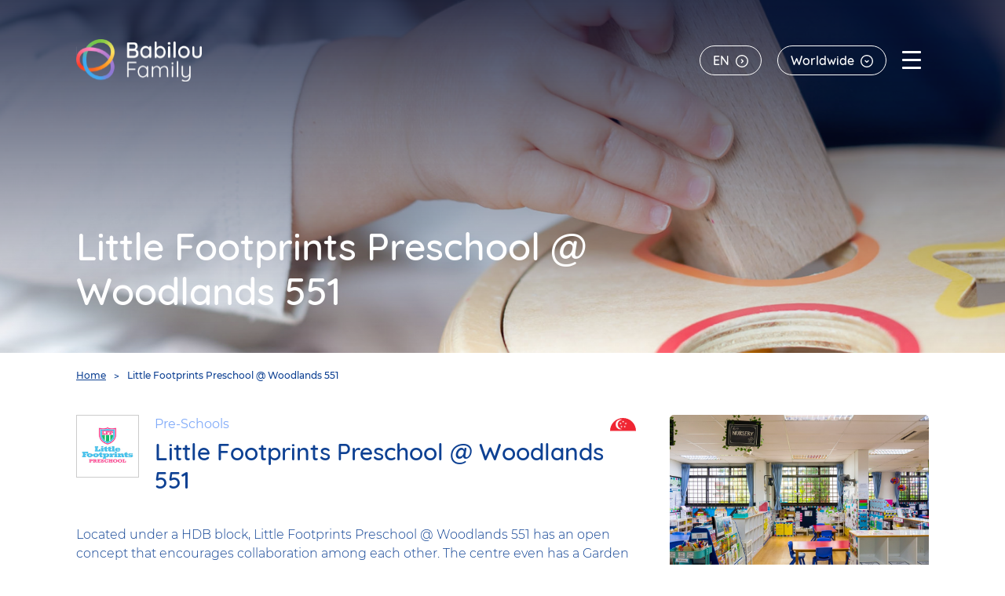

--- FILE ---
content_type: text/html; charset=UTF-8
request_url: https://babilou-family.sg/little-footprints-preschool-woodlands-551
body_size: 5321
content:


<!DOCTYPE html>
<html lang="en" dir="ltr" prefix="og: https://ogp.me/ns#">
  <head>
    <meta charset="utf-8" />
<meta name="description" content="Located under a HDB block, Little Footprints Preschool @ Woodlands 551 has an open concept that encourages collaboration among each other. The centre even has a Garden of Kindness – with a makeshift well to collect rain water – that are taken care by the parents and children." />
<link rel="canonical" href="http://babilou-family.sg/little-footprints-preschool-woodlands-551" />
<link rel="icon" href="/themes/custom/bbf/assets/img/icons/favicon.ico" />
<link rel="mask-icon" href="/themes/custom/bbf/assets/img/icons/safari-pinned-tab.svg" />
<link rel="icon" sizes="16x16" href="/themes/custom/bbf/assets/img/icons/favicon-16x16.png" />
<link rel="icon" sizes="32x32" href="/themes/custom/bbf/assets/img/icons/favicon-32x32.png" />
<link rel="icon" sizes="96x96" href="/themes/custom/bbf/assets/img/icons/favicon-96x96.png" />
<link rel="icon" sizes="192x192" href="/themes/custom/bbf/assets/img/icons/favicon-192x192.png" />
<link rel="apple-touch-icon" href="/themes/custom/bbf/assets/img/icons/apple-touch-icon-60x60.png" />
<link rel="apple-touch-icon" sizes="72x72" href="/themes/custom/bbf/assets/img/icons/apple-touch-icon-72x72.png" />
<link rel="apple-touch-icon" sizes="76x76" href="/themes/custom/bbf/assets/img/icons/apple-touch-icon-76x76.png" />
<link rel="apple-touch-icon" sizes="114x114" href="/themes/custom/bbf/assets/img/icons/apple-touch-icon-114x114.png" />
<link rel="apple-touch-icon" sizes="120x120" href="/themes/custom/bbf/assets/img/icons/apple-touch-icon-120x120.png" />
<link rel="apple-touch-icon" sizes="144x144" href="/themes/custom/bbf/assets/img/icons/apple-touch-icon-144x144.png" />
<link rel="apple-touch-icon" sizes="152x152" href="/themes/custom/bbf/assets/img/icons/apple-touch-icon-152x152.png" />
<link rel="apple-touch-icon" sizes="180x180" href="/themes/custom/bbf/assets/img/icons/apple-touch-icon-180x180.png" />
<link rel="apple-touch-icon-precomposed" href="/themes/custom/bbf/assets/img/icons/apple-touch-icon-57x57.png" />
<link rel="apple-touch-icon-precomposed" sizes="72x72" href="/themes/custom/bbf/assets/img/icons/apple-touch-icon-72x72.png" />
<link rel="apple-touch-icon-precomposed" sizes="76x76" href="/themes/custom/bbf/assets/img/icons/apple-touch-icon-76x76.png" />
<link rel="apple-touch-icon-precomposed" sizes="114x114" href="/themes/custom/bbf/assets/img/icons/apple-touch-icon-114x114.png" />
<link rel="apple-touch-icon-precomposed" sizes="120x120" href="/themes/custom/bbf/assets/img/icons/apple-touch-icon-120x120.png" />
<link rel="apple-touch-icon-precomposed" sizes="144x144" href="/themes/custom/bbf/assets/img/icons/apple-touch-icon-144x144.png" />
<link rel="apple-touch-icon-precomposed" sizes="152x152" href="/themes/custom/bbf/assets/img/icons/apple-touch-icon-152x152.png" />
<link rel="apple-touch-icon-precomposed" sizes="180x180" href="/themes/custom/bbf/assets/img/icons/apple-touch-icon-180x180.png" />
<meta name="Generator" content="Drupal 10 (https://www.drupal.org)" />
<meta name="MobileOptimized" content="width" />
<meta name="HandheldFriendly" content="true" />
<meta name="viewport" content="width=device-width, initial-scale=1.0" />
<link rel="alternate" hreflang="en" href="http://babilou-family.sg/little-footprints-preschool-woodlands-551" />

    <title>Little Footprints Preschool @ Woodlands 551 | Babilou Family Singapore</title>
    <link rel="stylesheet" media="all" href="/core/modules/system/css/components/align.module.css?t6dpka" />
<link rel="stylesheet" media="all" href="/core/modules/system/css/components/fieldgroup.module.css?t6dpka" />
<link rel="stylesheet" media="all" href="/core/modules/system/css/components/container-inline.module.css?t6dpka" />
<link rel="stylesheet" media="all" href="/core/modules/system/css/components/clearfix.module.css?t6dpka" />
<link rel="stylesheet" media="all" href="/core/modules/system/css/components/details.module.css?t6dpka" />
<link rel="stylesheet" media="all" href="/core/modules/system/css/components/hidden.module.css?t6dpka" />
<link rel="stylesheet" media="all" href="/core/modules/system/css/components/item-list.module.css?t6dpka" />
<link rel="stylesheet" media="all" href="/core/modules/system/css/components/js.module.css?t6dpka" />
<link rel="stylesheet" media="all" href="/core/modules/system/css/components/nowrap.module.css?t6dpka" />
<link rel="stylesheet" media="all" href="/core/modules/system/css/components/position-container.module.css?t6dpka" />
<link rel="stylesheet" media="all" href="/core/modules/system/css/components/reset-appearance.module.css?t6dpka" />
<link rel="stylesheet" media="all" href="/core/modules/system/css/components/resize.module.css?t6dpka" />
<link rel="stylesheet" media="all" href="/core/modules/system/css/components/system-status-counter.css?t6dpka" />
<link rel="stylesheet" media="all" href="/core/modules/system/css/components/system-status-report-counters.css?t6dpka" />
<link rel="stylesheet" media="all" href="/core/modules/system/css/components/system-status-report-general-info.css?t6dpka" />
<link rel="stylesheet" media="all" href="/core/modules/system/css/components/tablesort.module.css?t6dpka" />
<link rel="stylesheet" media="all" href="/modules/contrib/jquery_ui/assets/vendor/jquery.ui/themes/base/core.css?t6dpka" />
<link rel="stylesheet" media="all" href="/modules/contrib/jquery_ui/assets/vendor/jquery.ui/themes/base/draggable.css?t6dpka" />
<link rel="stylesheet" media="all" href="/modules/contrib/jquery_ui/assets/vendor/jquery.ui/themes/base/controlgroup.css?t6dpka" />
<link rel="stylesheet" media="all" href="/modules/contrib/jquery_ui/assets/vendor/jquery.ui/themes/base/checkboxradio.css?t6dpka" />
<link rel="stylesheet" media="all" href="/modules/contrib/jquery_ui/assets/vendor/jquery.ui/themes/base/button.css?t6dpka" />
<link rel="stylesheet" media="all" href="/modules/contrib/jquery_ui/assets/vendor/jquery.ui/themes/base/resizable.css?t6dpka" />
<link rel="stylesheet" media="all" href="/modules/contrib/jquery_ui/assets/vendor/jquery.ui/themes/base/dialog.css?t6dpka" />
<link rel="stylesheet" media="all" href="/modules/custom/babilou_didomi/assets/css/didomi.css?t6dpka" />
<link rel="stylesheet" media="all" href="/modules/contrib/cacheflush/css/cacheflush.menu.css?t6dpka" />
<link rel="stylesheet" media="all" href="/modules/contrib/jquery_ui/assets/vendor/jquery.ui/themes/base/theme.css?t6dpka" />
<link rel="stylesheet" media="all" href="/themes/custom/jv/assets/css/messages.css?t6dpka" />
<link rel="stylesheet" media="all" href="/themes/custom/jv/assets/css/toolbar.css?t6dpka" />
<link rel="stylesheet" media="all" href="/themes/custom/bbf/assets/css/critical.css?t6dpka" />
<link rel="stylesheet" media="all" href="/themes/custom/bbf/assets/css/common.css?t6dpka" />
<link rel="stylesheet" media="all" href="/themes/custom/bbf/assets/css/features.css?t6dpka" />

    
  </head>
  <body class="path-node page-node-type-nursery-school site--com site--worldwide">

    <div class="outer-wrap">
      
        <div class="dialog-off-canvas-main-canvas" data-off-canvas-main-canvas>
    
<header role="banner" class="main-header">
  <div class="wrap">
      <div class="region region--header">
    

<div class="system-branding-block brand-block">

  
    

  
      <h1 class="visually-hidden">Babilou Family Singapore</h1>
  
      <a href="/" title="Babilou Family Singapore, back to home page" class="brand__logo-link">
      <img src="/themes/custom/bbf/logo.svg" alt="Babilou Family Singapore, back to home page" class="header__logo">
    </a>
  

</div>


    <p class="header__title">Little Footprints Preschool @ Woodlands 551</p>

  </div>

      <div class="region region--header-right">
    

<div class="language-switcher-language-url language-blocklanguage-interface" role="navigation">

  
    

      
<button type="button" class="lang-switcher__trigger" title="English"><span>en</span></button>

  <ul class="links lang-switcher__list"><li hreflang="en" data-drupal-link-system-path="node/66" class="is-active" aria-current="page"><a href="/little-footprints-preschool-woodlands-551" class="language-link is-active" title="English" hreflang="en" data-drupal-link-system-path="node/66" aria-current="page">en</a></li><li hreflang="nl" data-drupal-link-system-path="node/66"><a href="/node/66" class="language-link" title="Dutch" hreflang="nl" data-drupal-link-system-path="node/66">nl</a></li></ul>
  
</div>

<div class="websites">
  <button type="button" class="websites__trigger"><span>Worldwide</span></button>

    <nav role="navigation" aria-labelledby="block-websites-menu"  id="block-websites" class="websites__content">

    <div class="websites__inner-trigger">
      <button type="button" class="websites__trigger"><span>Worldwide</span></button>
    </div>

            
    <h2 id="block-websites-menu" class="websites__title">Babilou Family sites:</h2>
    

              
              <ul class="menu-sites">
                            <li>
          <a href="https://babilou.fr">France</a>
                  </li>
                              <li>
          <a href="https://www.babilou-family.nl">Netherlands</a>
                  </li>
                              <li>
          <a href="https://babilou-family.de">Germany</a>
                  </li>
                              <li>
          <a href="https://babilou-family.lu">Luxembourg</a>
                  </li>
                              <li>
          <a href="https://littlesprouts.com">USA</a>
                  </li>
                              <li>
          <a href="https://www.kidscare.ch">Switzerland </a>
                  </li>
                              <li>
          <a href="https://www.babilou.be">Belgium</a>
                  </li>
                              <li>
          <a href="https://www.jardinesorigami.com">Colombia</a>
                  </li>
                              <li>
          <a href="https://babilou-family.com" target="_blank">Worldwide</a>
                  </li>
              </ul>
  



    
  </nav>

</div>


    <button type="button" id="burger" class="burger__btn"><span class="burger__icon"></span> <span class="burger__text">Menu <span class="burger__hidden-text">(Open)</span></span></button>

  </div>

  </div>

    <div class="region burger region--navigation">
    <div class="wrap wrap--content">
      <div class="burger__inner">

        <div class="burger__close-wrap">
          <button type="button" id="burger__close" class="disc disc--close"><span>Close</span></button>
        </div>

        
<div class="websites">
  <button type="button" class="websites__trigger"><span>Worldwide</span></button>

    <nav role="navigation" aria-labelledby="block-websites-panel-menu"  id="block-websites-panel" class="websites__content">

    <div class="websites__inner-trigger">
      <button type="button" class="websites__trigger"><span>Worldwide</span></button>
    </div>

            
    <h2 id="block-websites-panel-menu" class="websites__title">Babilou Family sites:</h2>
    

              
              <ul class="menu-sites">
                            <li>
          <a href="https://babilou.fr">France</a>
                  </li>
                              <li>
          <a href="https://www.babilou-family.nl">Netherlands</a>
                  </li>
                              <li>
          <a href="https://babilou-family.de">Germany</a>
                  </li>
                              <li>
          <a href="https://babilou-family.lu">Luxembourg</a>
                  </li>
                              <li>
          <a href="https://littlesprouts.com">USA</a>
                  </li>
                              <li>
          <a href="https://www.kidscare.ch">Switzerland </a>
                  </li>
                              <li>
          <a href="https://www.babilou.be">Belgium</a>
                  </li>
                              <li>
          <a href="https://www.jardinesorigami.com">Colombia</a>
                  </li>
                              <li>
          <a href="https://babilou-family.com" target="_blank">Worldwide</a>
                  </li>
              </ul>
  



    
  </nav>

</div>


<div class="language-switcher-language-url language-blocklanguage-interface" role="navigation">

  
    

      
<button type="button" class="lang-switcher__trigger" title="English"><span>en</span></button>

  <ul class="links lang-switcher__list"><li hreflang="en" data-drupal-link-system-path="node/66" class="is-active" aria-current="page"><a href="/little-footprints-preschool-woodlands-551" class="language-link is-active" title="English" hreflang="en" data-drupal-link-system-path="node/66" aria-current="page">en</a></li><li hreflang="nl" data-drupal-link-system-path="node/66"><a href="/node/66" class="language-link" title="Dutch" hreflang="nl" data-drupal-link-system-path="node/66">nl</a></li></ul>
  
</div>

<nav role="navigation" aria-labelledby="block-main-nav-menu"  id="block-main-nav" class="burger__content">

  <div class="burger__nav">

    
    

              
              <ul class="menu-main">
                            <li>
          <a href="/about-us" data-drupal-link-system-path="node/13">About us</a>
                  </li>
                              <li>
          <a href="/careers" data-drupal-link-system-path="node/15">Careers</a>
                  </li>
                              <li>
          <a href="/our-brands" data-drupal-link-system-path="node/16">Our Brands</a>
                  </li>
                              <li>
          <a href="/our-promise" data-drupal-link-system-path="node/14">Our Promise</a>
                                    <ul>
                            <li>
          <a href="/sustainable-education" data-drupal-link-system-path="node/133">Sustainable Education®</a>
                  </li>
                              <li>
          <a href="/babilou-cares" data-drupal-link-system-path="node/138">Babilou Cares</a>
                  </li>
              </ul>
  
                  </li>
                              <li>
          <a href="/impact-reports" data-drupal-link-system-path="node/137">Impact Reports</a>
                  </li>
              </ul>
  



      </div>
</nav>


      </div>
    </div>
  </div>


    <div class="region region--highlighted">
    <div data-drupal-messages-fallback class="hidden"></div>

  </div>


</header>
<main role="main">
  <a id="main-content" tabindex="-1"></a>
  <div class="layout-content">
      <div class="region region--content">
    


<article class="nursery-school">
  
  
    
  <header  class="nursery__header article-layout__header" style="background-image: url(&#039;/themes/custom/bbf/assets/img/art/nusery-header.jpg&#039;)">
    <div class="wrap wrap--content">

      
      
      <h1 class="nursery__title article-layout__title">
<span>Little Footprints Preschool @ Woodlands 551</span>
</h1>

            
    </div>
  </header>

  <div class="map-item" id="node_nursery_66" data-nid="66" data-map-lat="1.433239" data-map-lng="103.795409" />

  <div class="nursery__content">

    

<div class="system-breadcrumb-block">

  
    

        <nav role="navigation" class="breadcrumb__nav">
    <div id="system-breadcrumb" class="visually-hidden">You are here</div>
    <div aria-labelledby="system-breadcrumb" class="breadcrumb__list">
                  <span><a href="/">Home</a></span>
                        <span class="breadcrumb__current">Little Footprints Preschool @ Woodlands 551</span>
              </div>
  </nav>

  
</div>


    <div class="page__layout nursery__content-inner">

      <div class="nursery__main-content">

        <div class="nursery__brand-header">

                      <div class="nursery__brand-logo">
              <img src="http://babilou-family.sg/sites/babilou-family-sg/files/2020-12/logo%20LFP.jpg" alt=""/>
            </div>
          
                    <div class="nursery__brand-infos">
            <div class="nursery__category">Pre-Schools</div>
            <h2 class="nursery__brand-title">
              <span>Little Footprints Preschool @ Woodlands 551</span>
            </h2>
          </div>

                      <div class="country__flag country__flag--sg"></div>
          
        </div>

                  








  
    

      



  
  

  
  
    
        
      
                    
              <div  class="nursery-school__body" ><p>Located under a HDB block, Little Footprints Preschool @ Woodlands 551 has an open concept that encourages collaboration among each other. The centre even has a Garden of Kindness – with a makeshift well to collect rain water – that are taken care by the parents and children.</p>
</div>
      
        
  
  

        
      </div>

      <div class="nursery__sidebar">

                  <img class="nursery__image" src="https://babilou-family.sg/sites/babilou-family-sg/files/2021-02/LFP%20W551%20%28Resize%29.jpg" alt="Little Footprints Preschool @ Woodlands 551">
        
                  <div class="nursery__link">
            <a target="_blank" class="btn-medium" href="https://littlefootprints.edu.sg/centres/woodlands-551">Ask a booking</a>
          </div>
        
        
  <div class="nursery__localisation visible-md">
    <!--h2 class="nursery__localisation-title">Localisation</h2-->
    <!--<img src="https://maps.googleapis.com/maps/api/staticmap?center=1.433239,103.795409&zoom=13&size=300x300&maptype=roadmap&key=AIzaSyAUG3Uhjr7u8HWAyTjDHNxq7OSiv_5NuvA">-->
    <div class="nursery-map gmap" data-icon-babilou="/themes/custom/bbf/assets/img/map/small-maker.png"  >
              <div class="gmap__consent-panel">
          <div class="gmap__consent-text">
            <p>At this point, content from an external provider is reproduced. Personal data such as your IP address is transmitted to the provider. The external provider can also use this to analyze your usage behavior using cookies or other tracking technologies for market research and marketing purposes.<br><br></p>
          </div>

          <div class="gmap__consent-buttons">
            <button type="button" class="btn-medium gmap-allow-once">Show content from this provider once</button>
            <button type="button" class="btn-medium gmap-allow-always">Always display content from this provider</button>
          </div>
        </div>
      
    </div>
  </div>



        <div class="nursery__address-book">
          








  
    

      



  
  

  
  
    
        
      
                    
              <div  class="nursery-school__address" ><p class="address" translate="no"><span class="address-line1">Blk 551 Woodlands Drive 44#01-42</span><br>
<span class="postal-code">730551</span><br>
<span class="country">Singapore</span></p></div>
      
        
  
  

        </div>

      </div>

    </div>

  </div>

</article>

  </div>

  </div>
</main>

  <footer role="contentinfo" class="main-footer">
          <noscript><iframe src="https://www.googletagmanager.com/ns.html?id=GTM-5DKQNN6" height="0" width="0" style="display:none;visibility:hidden"></iframe></noscript>
    <div class="region region--footer">
    

<div class="system-branding-block brand-block">

  
    

  
  
      <h1 class="visually-hidden">Babilou Family Singapore</h1>
  
      <a href="/" title="Babilou Family Singapore, back to home page" class="brand__logo-link">
      <img src="/themes/custom/bbf/logo.svg" alt="Babilou Family Singapore, back to home page" class="header__logo">
    </a>
  

  <div class="copyright">
      &copy;Babilou Family 2025
  </div>

</div>
<div  class="footer__links">

  
  

        
              <ul class="menu-footer">
                            <li>
          <a href="https://babilou.wd3.myworkdayjobs.com/en-US/Babilou_Family_Singapore">Careers </a>
                  </li>
                              <li>
          <a href="/contact" data-drupal-link-system-path="node/17">Contact Us</a>
                  </li>
                              <li>
          <a href="/privacy-policy" data-drupal-link-system-path="node/18">Privacy Policy</a>
                  </li>
                              <li>
          <a href="https://babilou-family.sg/anti-corruption-code-ethics-charter">Anti-Corruption Code &amp; Ethics Charter</a>
                  </li>
                              <li>
          <a href="javascript:Didomi.preferences.show()">
            Confidentiality Policy
          </a>
        </li>
              </ul>
  




  
</div>

<nav role="navigation" aria-labelledby="block-contact-us-menu"  id="block-contact-us">
  <section class="contact">
    <h2 class="contact__title"><a href="/contact">Contact us</a></h2>
    <ul class="contact__list">
              <li><a href="mailto:info@babilou-family.sg" class="contact__mail"><span>info@babilou-family.sg</span></a></li>
                    <li><a href="tel:+65 6875 0444" class="contact__phone"><span>+65 6875 0444</span></a></li>
                    <li>
        <span class="contact__address">
          <address>1 Jalan Kilang Timor #05-01 & #05-03, Pacific Tech Centre<br/>159303 SINGAPORE</address>
        </span>
        </li>
            <li>
        <div  id="block-networks" class="networks">

  
        
              <ul class="menu-networks">
        
      
      <li class="network network--linkedin">
                <a href="https://www.linkedin.com/company/babilou-family-singapore/" title="LinkedIn (new window)"><span>LinkedIn</span></a>
              </li>
        </ul>
  


  
</div>

      </li>
    </ul>
  </section>
</nav>

  </div>

  </footer>

  </div>

      <script>window.dataLayer = window.dataLayer || []; window.dataLayer.push({"drupalLanguage":"en","drupalCountry":null,"siteName":"Babilou Family Singapore","entityCreated":"1613488497","entityLangcode":"en","entityStatus":"1","entityUid":"1","entityUuid":"0bab1fb6-f04c-45dc-aa35-2b22cda355f1","entityVid":"737","entityName":"admin","entityType":"node","entityBundle":"nursery_school","entityId":"66","entityTitle":"Little Footprints Preschool @ Woodlands 551","userUid":0,"page_environment":"prod","brand":"Babilou-Family","country":"sg","site_language":"en","page_type":"corporate","center_branch":"Little Footprints Preschool @ Woodlands 551","center_type":"preschool"});</script>
<!-- ProjectVersion: 1.0.32 -->
    </div>

    <script type="application/json" data-drupal-selector="drupal-settings-json">{"path":{"baseUrl":"\/","pathPrefix":"","currentPath":"node\/66","currentPathIsAdmin":false,"isFront":false,"currentLanguage":"en"},"pluralDelimiter":"\u0003","suppressDeprecationErrors":true,"dataLayer":{"defaultLang":"en","languages":{"de":{"id":"de","name":"German","direction":"ltr","weight":-10},"fr":{"id":"fr","name":"French","direction":"ltr","weight":-9},"en":{"id":"en","name":"English","direction":"ltr","weight":-8},"nl":{"id":"nl","name":"Dutch","direction":"ltr","weight":-7}}},"user":{"uid":0,"permissionsHash":"86b94c2d3437aa606d41e0e3b4e3a65ce87f3c59ad601447678f908a81c0fd17"}}</script>
<script src="/modules/contrib/jquery_once/lib/jquery_3.7.1_jquery.min.js?v=3.7.1"></script>
<script src="/core/assets/vendor/once/once.min.js?v=1.0.1"></script>
<script src="/core/misc/drupalSettingsLoader.js?v=10.3.5"></script>
<script src="/core/misc/drupal.js?v=10.3.5"></script>
<script src="/core/misc/drupal.init.js?v=10.3.5"></script>
<script src="/modules/contrib/jquery_ui/assets/vendor/jquery.ui/ui/version-min.js?v=1.13.2"></script>
<script src="/modules/contrib/jquery_ui/assets/vendor/jquery.ui/ui/ie-min.js?v=1.13.2"></script>
<script src="/modules/contrib/jquery_ui/assets/vendor/jquery.ui/ui/widget-min.js?v=1.13.2"></script>
<script src="/modules/contrib/jquery_ui/assets/vendor/jquery.ui/ui/widgets/mouse-min.js?v=1.13.2"></script>
<script src="/modules/contrib/jquery_ui/assets/vendor/jquery.ui/ui/data-min.js?v=1.13.2"></script>
<script src="/modules/contrib/jquery_ui/assets/vendor/jquery.ui/ui/plugin-min.js?v=1.13.2"></script>
<script src="/modules/contrib/jquery_ui/assets/vendor/jquery.ui/ui/safe-active-element-min.js?v=1.13.2"></script>
<script src="/modules/contrib/jquery_ui/assets/vendor/jquery.ui/ui/safe-blur-min.js?v=1.13.2"></script>
<script src="/modules/contrib/jquery_ui/assets/vendor/jquery.ui/ui/scroll-parent-min.js?v=1.13.2"></script>
<script src="/modules/contrib/jquery_ui/assets/vendor/jquery.ui/ui/widgets/draggable-min.js?v=1.13.2"></script>
<script src="/modules/contrib/jquery_ui/assets/vendor/jquery.ui/ui/widgets/controlgroup-min.js?v=1.13.2"></script>
<script src="/modules/contrib/jquery_ui/assets/vendor/jquery.ui/ui/form-min.js?v=1.13.2"></script>
<script src="/modules/contrib/jquery_ui/assets/vendor/jquery.ui/ui/form-reset-mixin-min.js?v=1.13.2"></script>
<script src="/modules/contrib/jquery_ui/assets/vendor/jquery.ui/ui/labels-min.js?v=1.13.2"></script>
<script src="/modules/contrib/jquery_ui/assets/vendor/jquery.ui/ui/widgets/checkboxradio-min.js?v=1.13.2"></script>
<script src="/modules/contrib/jquery_ui/assets/vendor/jquery.ui/ui/keycode-min.js?v=1.13.2"></script>
<script src="/modules/contrib/jquery_ui/assets/vendor/jquery.ui/ui/widgets/button-min.js?v=1.13.2"></script>
<script src="/modules/contrib/jquery_ui/assets/vendor/jquery.ui/ui/disable-selection-min.js?v=1.13.2"></script>
<script src="/modules/contrib/jquery_ui/assets/vendor/jquery.ui/ui/widgets/resizable-min.js?v=1.13.2"></script>
<script src="/modules/contrib/jquery_ui/assets/vendor/jquery.ui/ui/focusable-min.js?v=1.13.2"></script>
<script src="/modules/contrib/jquery_ui/assets/vendor/jquery.ui/ui/position-min.js?v=1.13.2"></script>
<script src="/modules/contrib/jquery_ui/assets/vendor/jquery.ui/ui/tabbable-min.js?v=1.13.2"></script>
<script src="/modules/contrib/jquery_ui/assets/vendor/jquery.ui/ui/unique-id-min.js?v=1.13.2"></script>
<script src="/modules/contrib/jquery_ui/assets/vendor/jquery.ui/ui/widgets/dialog-min.js?v=1.13.2"></script>
<script src="/modules/custom/babilou_datalayer/assets/babilou_datalayer.js?t6dpka"></script>
<script src="/modules/custom/babilou_didomi/assets/js/babilou_didomi.js?t6dpka"></script>
<script src="/modules/contrib/datalayer/js/datalayer.js?v=1.x"></script>
<script src="/themes/custom/bbf/assets/js/features/map-nursery-list.js?t6dpka"></script>
<script src="/themes/custom/bbf/assets/js/app.init.js?t6dpka"></script>
<script src="/themes/custom/bbf/assets/js/features/header.js?t6dpka"></script>
<script src="/themes/custom/bbf/assets/js/features/cookies.js?t6dpka"></script>
<script src="/modules/custom/babilou_nursery_school/assets/js/babilou_nursery_school.js?t6dpka"></script>
<script src="https://maps.googleapis.com/maps/api/js?key=AIzaSyAUG3Uhjr7u8HWAyTjDHNxq7OSiv_5NuvA&amp;callback=initMap&amp;libraries=places" async="async" defer="defer"></script>


  </body>
</html>


--- FILE ---
content_type: text/css
request_url: https://babilou-family.sg/themes/custom/jv/assets/css/toolbar.css?t6dpka
body_size: 509
content:
@media only screen and (max-width:61.9375em){.toolbar{display:none;--breakpoint:md}}@media only screen and (max-width:61.9375em){.toolbar-fixed{padding-top:0!important;margin-left:0!important;--breakpoint:md}}.local-tasks-block{will-change:transform;position:fixed;bottom:0;left:0;z-index:999;margin:0;text-align:center;white-space:nowrap;font-size:1.5rem}@media only screen and (max-width:61.9375em){.local-tasks-block{display:none;--breakpoint:md}}.local-tasks-block ul{background:rgba(240,240,240,.3);padding:10px;margin:0}.local-tasks-block ul li{display:inline-block;margin:0 5px 0 0;padding:0;background:0 0}.local-tasks-block ul a{display:block;background-color:#ecebeb;padding:3px 10px;color:#333;text-decoration:none;border-radius:0;font-weight:400;font-size:1.2rem;text-transform:uppercase}.local-tasks-block ul a:active,.local-tasks-block ul a:focus,.local-tasks-block ul a:hover{background:#333;color:#fff;text-decoration:none}.local-tasks-block ul .is-active{background:#333;border-color:#333;color:#fff}.local-tasks-block ul .is-active a{background:0 0;color:#fff;border:none}.local-tasks-block ul .is-active a:active,.local-tasks-block ul .is-active a:focus,.local-tasks-block ul .is-active a:hover{background:0 0;color:#fff;border:none}.local-tasks-block a{display:block;background-color:#ecebeb;padding:3px 10px;color:#333;text-decoration:none;border-radius:0;font-weight:400;font-size:1.2rem;text-transform:uppercase}.local-tasks-block a:active,.local-tasks-block a:focus,.local-tasks-block a:hover{background:#333;color:#fff;text-decoration:none}
/*# sourceMappingURL=../maps/toolbar.css.map */


--- FILE ---
content_type: text/css
request_url: https://babilou-family.sg/themes/custom/bbf/assets/css/common.css?t6dpka
body_size: 7354
content:
.btn{margin:0;padding:0;border:0;position:relative;display:inline-block;vertical-align:middle;cursor:pointer;text-align:left;line-height:1.2;font-size:inherit;font-family:inherit;-webkit-appearance:none;-moz-appearance:none;appearance:none;background-color:#fff;color:#0e4193;border:1px solid #0e4193;font-family:Quicksand,arial,helvetica,sans-serif;font-weight:500;font-size:1.4rem;border-radius:30px;padding:.8rem 1.6rem;text-decoration:none}.btn:active,.btn:focus,.btn:hover{text-decoration:none}.btn:active,.btn:focus,.btn:hover{background:#0e4193;color:#fff;text-decoration:none}.btn-brand{margin:0;padding:0;border:0;position:relative;display:inline-block;vertical-align:middle;cursor:pointer;text-align:left;line-height:1.2;font-size:inherit;font-family:inherit;-webkit-appearance:none;-moz-appearance:none;appearance:none;background-color:#0e4193;color:#fff;border:1px solid #0e4193;font-family:Quicksand,arial,helvetica,sans-serif;font-weight:500;font-size:1.4rem;border-radius:30px;padding:.8rem 1.6rem;text-decoration:none}.btn-brand:active,.btn-brand:focus,.btn-brand:hover{text-decoration:none}.btn-brand:active,.btn-brand:focus,.btn-brand:hover{background:#104baa;color:#fff;text-decoration:none}.btn--wide{display:block;width:100%;float:none;text-align:center}.btn-medium{margin:0;padding:0;border:0;position:relative;display:inline-block;vertical-align:middle;cursor:pointer;text-align:left;line-height:1.2;font-size:inherit;font-family:inherit;-webkit-appearance:none;-moz-appearance:none;appearance:none;background-color:#81abf9;color:#fff;border:1px solid #81abf9;font-family:Quicksand,arial,helvetica,sans-serif;font-weight:500;font-size:1.4rem;border-radius:30px;padding:.8rem 1.6rem;text-decoration:none;-webkit-box-shadow:0 0 10px 0 rgba(0,0,0,.2);box-shadow:0 0 10px 0 rgba(0,0,0,.2);padding:1.3rem 2rem}.btn-medium:active,.btn-medium:focus,.btn-medium:hover{text-decoration:none}.btn-medium:active,.btn-medium:focus,.btn-medium:hover{background:#99bbfa;color:#fff;text-decoration:none}.btn--smaller{padding:.5rem 1.5rem}.btn-job{margin:0;padding:0;border:0;position:relative;display:inline-block;vertical-align:middle;cursor:pointer;text-align:left;line-height:1.2;font-size:inherit;font-family:inherit;-webkit-appearance:none;-moz-appearance:none;appearance:none;background-color:#81abf9;color:#fff;border:1px solid #81abf9;font-family:Quicksand,arial,helvetica,sans-serif;font-weight:500;font-size:1.4rem;border-radius:30px;padding:.8rem 1.6rem;text-decoration:none;display:-webkit-box;display:-ms-flexbox;display:flex;-webkit-box-orient:horizontal;-webkit-box-direction:normal;-ms-flex-flow:row nowrap;flex-flow:row nowrap;-webkit-box-pack:start;-ms-flex-pack:start;justify-content:flex-start;-webkit-box-align:center;-ms-flex-align:center;align-items:center;display:-webkit-inline-box;display:-ms-inline-flexbox;display:inline-flex}.btn-job:active,.btn-job:focus,.btn-job:hover{text-decoration:none}.btn-job:active,.btn-job:focus,.btn-job:hover{background:#99bbfa;color:#fff;text-decoration:none}.btn-job:before{content:"";display:inline-block;vertical-align:middle;background-image:url(../img/suitcase.svg);background-repeat:no-repeat;background-position:center center;width:2rem;height:1.8rem;background-size:auto auto;margin-right:.5rem}.more-link a{margin:0;padding:0;border:0;position:relative;display:inline-block;vertical-align:middle;cursor:pointer;text-align:left;line-height:1.2;font-size:inherit;font-family:inherit;-webkit-appearance:none;-moz-appearance:none;appearance:none;background-color:#0e4193;color:#fff;border:1px solid #0e4193;font-family:Quicksand,arial,helvetica,sans-serif;font-weight:500;font-size:1.4rem;border-radius:30px;padding:.8rem 1.6rem;text-decoration:none}.more-link a:active,.more-link a:focus,.more-link a:hover{text-decoration:none}.more-link a:active,.more-link a:focus,.more-link a:hover{background:#104baa;color:#fff;text-decoration:none}.more-link a:after{content:"";margin-left:.5rem;display:inline-block;vertical-align:middle;background-image:url(../img/arrow-right.svg);background-repeat:no-repeat;background-position:center center;width:1rem;height:1.6rem;background-size:auto auto}.btn-download{margin:0;padding:0;border:0;position:relative;display:inline-block;vertical-align:middle;cursor:pointer;text-align:left;line-height:1.2;font-size:inherit;font-family:inherit;-webkit-appearance:none;-moz-appearance:none;appearance:none;background-color:#81abf9;color:#fff;border:1px solid #81abf9;font-family:Quicksand,arial,helvetica,sans-serif;font-weight:500;font-size:1.4rem;border-radius:30px;padding:.8rem 1.6rem;text-decoration:none}.btn-download:active,.btn-download:focus,.btn-download:hover{text-decoration:none}.btn-download:active,.btn-download:focus,.btn-download:hover{background:#99bbfa;color:#fff;text-decoration:none}.btn-download:before{content:"";display:inline-block;vertical-align:middle;background-image:url(../img/download.svg);background-repeat:no-repeat;background-position:center center;width:2.4rem;height:2.2rem;background-size:auto auto;margin-right:1rem}.btn-download span{display:inline-block;vertical-align:middle}html{font:.625em/1.5 Montserrat,arial,helvetica,sans-serif;color:#0e4193;-ms-overflow-style:-ms-autohiding-scrollbar}body{font-size:1.6rem;margin:0}@media only screen and (min-width:48em){.page-node-type-article .region--content,.page-node-type-home .region--content{--breakpoint:sm}.page-node-type-article .region--content:before,.page-node-type-home .region--content:before{content:"";display:block;position:absolute;top:150px;left:0;right:0;height:1486px;background:url(../img/bg-shape.png) no-repeat top center;z-index:70}}.page-node-type-article .region--content:before{display:none}.article,.home{position:relative;z-index:75}a{text-decoration:none;color:#0e4193}a:active,a:focus,a:hover{text-decoration:underline}a .slide__slide-subtitle,a .slide__slide-title{color:#fff}.full-link{position:absolute;top:0;left:0;right:0;bottom:0;z-index:3}.full-link span{position:absolute!important;clip:rect(1px,1px,1px,1px);padding:0!important;border:0!important;height:1px!important;width:1px!important;overflow:hidden}@font-face{font-family:Montserrat;src:url(../fonts/montserrat/montserrat-v14-latin-300.woff2),url(../fonts/montserrat/montserrat-v14-latin-300.woff);font-weight:300;font-style:normal;font-display:swap}@font-face{font-family:Montserrat;src:url(../fonts/montserrat/montserrat-v14-latin-regular.woff2),url(../fonts/montserrat/montserrat-v14-latin-regular.woff);font-weight:400;font-style:normal;font-display:swap}@font-face{font-family:Montserrat;src:url(../fonts/montserrat/montserrat-v14-latin-500.woff2),url(../fonts/montserrat/montserrat-v14-latin-500.woff);font-weight:500;font-style:normal;font-display:swap}@font-face{font-family:Montserrat;src:url(../fonts/montserrat/montserrat-v14-latin-600.woff2),url(../fonts/montserrat/montserrat-v14-latin-600.woff);font-weight:600;font-style:normal;font-display:swap}@font-face{font-family:Montserrat;src:url(../fonts/montserrat/montserrat-v14-latin-700.woff2),url(../fonts/montserrat/montserrat-v14-latin-700.woff);font-weight:700;font-style:normal;font-display:swap}@font-face{font-family:Quicksand;src:url(../fonts/Quicksand/quicksand-regular-webfont.woff2),url(../fonts/Quicksand/quicksand-regular-webfont.woff);font-weight:400;font-style:normal;font-display:swap}@font-face{font-family:Quicksand;src:url(../fonts/Quicksand/Quicksand-Medium.woff2),url(../fonts/Quicksand/Quicksand-Medium.woff);font-weight:500;font-style:normal;font-display:swap}.form__row,.options__row{position:relative;margin-bottom:2rem}.form__row--inline input{display:inline-block;width:auto}.label--block{display:block;float:none;text-align:left;width:auto;margin-bottom:5px}.label--inline{display:inline-block;float:none;text-align:left;width:auto;line-height:1.5}.fieldset{border:0}.fieldset .fieldset__legend{display:block;margin:0 0 2rem;font-size:2rem;line-height:1.4;font-weight:400;color:#81abf9}.fieldset--invisible{margin:0;padding:0;border:0}.fieldset--invisible legend{position:absolute!important;clip:rect(1px,1px,1px,1px);padding:0!important;border:0!important;height:1px!important;width:1px!important;overflow:hidden}.input--text{margin:0;max-width:100%;vertical-align:middle;font-family:inherit;font-size:inherit;-webkit-appearance:none;-moz-appearance:none;appearance:none;padding:5px 10px;padding:1rem 3.5rem 1rem 1.5rem;border:1px solid #c9c6c6;border-radius:20px;color:#9a9a9a;font-size:1.4rem}.input--text::-ms-clear{display:none}.input--text.placeholder{opacity:1;font-style:normal}.input--text:-moz-placeholder{opacity:1;font-style:normal}.input--text::-moz-placeholder{opacity:1;font-style:normal}.input--text:-ms-input-placeholder{opacity:1;font-style:normal}.input--text::-webkit-input-placeholder{opacity:1;font-style:normal}.input--text.error{border-color:#ff6579}.input--textarea{margin:0;max-width:100%;vertical-align:middle;font-family:inherit;font-size:inherit;-webkit-appearance:none;-moz-appearance:none;appearance:none;padding:5px 10px;padding:1rem 3.5rem 1rem 1.5rem;border:1px solid #c9c6c6;border-radius:20px;color:#9a9a9a;font-size:1.4rem;min-height:5em;overflow:auto;vertical-align:top;resize:vertical}.input--textarea::-ms-clear{display:none}.input--textarea.placeholder{opacity:1;font-style:normal}.input--textarea:-moz-placeholder{opacity:1;font-style:normal}.input--textarea::-moz-placeholder{opacity:1;font-style:normal}.input--textarea:-ms-input-placeholder{opacity:1;font-style:normal}.input--textarea::-webkit-input-placeholder{opacity:1;font-style:normal}.input--textarea.error{border-color:#ff6579}.input--checkbox{position:absolute;left:-9999px}.input--checkbox+label{cursor:pointer;position:relative;padding-left:30px}.input--checkbox+label:before{content:"";position:absolute;left:0;top:0;width:20px;height:20px;border:1px solid #c9c6c6;background:#fff;border-radius:3px}.input--checkbox+label:hover:before{background-color:#ecebeb}.input--checkbox+label:hover:after{background-color:#0c377c}.input--checkbox+label:after{content:"";width:14px;height:14px;background:#81abf9;position:absolute;top:3px;left:3px;line-height:1.2;-webkit-animation-name:check;animation-name:check;-webkit-animation-duration:150ms;animation-duration:150ms;-webkit-animation-timing-function:ease-out;animation-timing-function:ease-out;-webkit-animation-direction:normal;animation-direction:normal;-webkit-animation-iteration-count:1;animation-iteration-count:1;-webkit-animation-fill-mode:forwards;animation-fill-mode:forwards}.input--checkbox:focus+label:before{background-color:#ecebeb;outline:1px dashed #0e4193;outline-offset:2px}.input--checkbox:focus+label:after{background-color:#0c377c}.input--checkbox.error+label:before{border-color:#ff6579}.input--checkbox:not(:checked)+label:after{display:none}.input--checkbox:checked+label:after{display:block}.input--checkbox[disabled]+label{color:#ccc}.input--checkbox[disabled]+label:before{background-color:#aaa}.input--checkbox[disabled]+label:after{color:#eee;background-color:#ddd}.input--checkbox+label.checkbox-right{padding-left:0;padding-right:20px}.input--checkbox+label.checkbox-right:before{left:auto;right:0}.input--checkbox+label.checkbox-right:after{left:auto;right:2px}.input--checkbox+label.label-hidden{margin-right:0}.input--checkbox+label.label-hidden span{position:absolute!important;clip:rect(1px,1px,1px,1px);padding:0!important;border:0!important;height:1px!important;width:1px!important;overflow:hidden}@-webkit-keyframes check{from{-webkit-transform:scale(0);transform:scale(0);border-radius:50%}50%{-webkit-transform:scale(1.1);transform:scale(1.1);border-radius:50%}to{-webkit-transform:scale(1);transform:scale(1);border-radius:2px}}@keyframes check{from{-webkit-transform:scale(0);transform:scale(0);border-radius:50%}50%{-webkit-transform:scale(1.1);transform:scale(1.1);border-radius:50%}to{-webkit-transform:scale(1);transform:scale(1);border-radius:2px}}.input--radio{position:absolute;left:-9999px}.input--radio+label{cursor:pointer;position:relative;padding-left:30px}.input--radio+label:before{content:"";position:absolute;left:0;top:0;width:20px;height:20px;border:1px solid #c9c6c6;background:#fff;border-radius:3px}.input--radio+label:hover:before{background-color:#ecebeb}.input--radio+label:hover:after{background-color:#0c377c}.input--radio+label:after{content:"";width:14px;height:14px;background:#81abf9;position:absolute;top:3px;left:3px;line-height:1.2;-webkit-animation-name:check;animation-name:check;-webkit-animation-duration:150ms;animation-duration:150ms;-webkit-animation-timing-function:ease-out;animation-timing-function:ease-out;-webkit-animation-direction:normal;animation-direction:normal;-webkit-animation-iteration-count:1;animation-iteration-count:1;-webkit-animation-fill-mode:forwards;animation-fill-mode:forwards}.input--radio:focus+label:before{background-color:#ecebeb;outline:1px dashed #0e4193;outline-offset:2px}.input--radio:focus+label:after{background-color:#0c377c}.input--radio.error+label:before{border-color:#ff6579}.input--radio:not(:checked)+label:after{display:none}.input--radio:checked+label:after{display:block}.input--radio[disabled]+label{color:#ccc}.input--radio[disabled]+label:before{background-color:#aaa}.input--radio[disabled]+label:after{color:#eee;background-color:#ddd}.input--radio+label.checkbox-right{padding-left:0;padding-right:20px}.input--radio+label.checkbox-right:before{left:auto;right:0}.input--radio+label.checkbox-right:after{left:auto;right:2px}.input--radio+label.label-hidden{margin-right:0}.input--radio+label.label-hidden span{position:absolute!important;clip:rect(1px,1px,1px,1px);padding:0!important;border:0!important;height:1px!important;width:1px!important;overflow:hidden}@keyframes check{from{-webkit-transform:scale(0);transform:scale(0);border-radius:50%}50%{-webkit-transform:scale(1.1);transform:scale(1.1);border-radius:50%}to{-webkit-transform:scale(1);transform:scale(1);border-radius:2px}}.input--radio+label:before{border-radius:50%}.input--radio+label:after{border-radius:50%;-webkit-animation-name:check-radio;animation-name:check-radio}@-webkit-keyframes check-radio{from{-webkit-transform:scale(0);transform:scale(0)}50%{-webkit-transform:scale(1.2);transform:scale(1.2)}to{-webkit-transform:scale(1);transform:scale(1)}}@keyframes check-radio{from{-webkit-transform:scale(0);transform:scale(0)}50%{-webkit-transform:scale(1.2);transform:scale(1.2)}to{-webkit-transform:scale(1);transform:scale(1)}}.input--select{max-width:100%;-webkit-appearance:none;-moz-appearance:none;appearance:none;padding:1rem 3.5rem 1rem 1.5rem;border:1px solid #c9c6c6;border-radius:20px;color:#9a9a9a;background-image:url(../img/arrow-blue-down.png);background-size:25px 16px;background-repeat:no-repeat;background-position:100% 50%;font-weight:300;font-size:1.4rem}.input--select::-ms-expand{display:none}.input--select.error{border-color:#ff6579}.form-default .form__item,.form-default .form__row{position:relative;margin-bottom:2rem}.form-default label{display:block;float:none;text-align:left;width:auto;margin-bottom:5px}.form-default [type=date],.form-default [type=email],.form-default [type=number],.form-default [type=password],.form-default [type=tel],.form-default [type=text]{margin:0;max-width:100%;vertical-align:middle;font-family:inherit;font-size:inherit;-webkit-appearance:none;-moz-appearance:none;appearance:none;padding:5px 10px;padding:1rem 3.5rem 1rem 1.5rem;border:1px solid #c9c6c6;border-radius:20px;color:#9a9a9a;font-size:1.4rem}.form-default [type=date]::-ms-clear,.form-default [type=email]::-ms-clear,.form-default [type=number]::-ms-clear,.form-default [type=password]::-ms-clear,.form-default [type=tel]::-ms-clear,.form-default [type=text]::-ms-clear{display:none}.form-default [type=date].placeholder,.form-default [type=email].placeholder,.form-default [type=number].placeholder,.form-default [type=password].placeholder,.form-default [type=tel].placeholder,.form-default [type=text].placeholder{opacity:1;font-style:normal}.form-default [type=date]:-moz-placeholder,.form-default [type=email]:-moz-placeholder,.form-default [type=number]:-moz-placeholder,.form-default [type=password]:-moz-placeholder,.form-default [type=tel]:-moz-placeholder,.form-default [type=text]:-moz-placeholder{opacity:1;font-style:normal}.form-default [type=date]::-moz-placeholder,.form-default [type=email]::-moz-placeholder,.form-default [type=number]::-moz-placeholder,.form-default [type=password]::-moz-placeholder,.form-default [type=tel]::-moz-placeholder,.form-default [type=text]::-moz-placeholder{opacity:1;font-style:normal}.form-default [type=date]:-ms-input-placeholder,.form-default [type=email]:-ms-input-placeholder,.form-default [type=number]:-ms-input-placeholder,.form-default [type=password]:-ms-input-placeholder,.form-default [type=tel]:-ms-input-placeholder,.form-default [type=text]:-ms-input-placeholder{opacity:1;font-style:normal}.form-default [type=date]::-webkit-input-placeholder,.form-default [type=email]::-webkit-input-placeholder,.form-default [type=number]::-webkit-input-placeholder,.form-default [type=password]::-webkit-input-placeholder,.form-default [type=tel]::-webkit-input-placeholder,.form-default [type=text]::-webkit-input-placeholder{opacity:1;font-style:normal}.form-default [type=date].error,.form-default [type=email].error,.form-default [type=number].error,.form-default [type=password].error,.form-default [type=tel].error,.form-default [type=text].error{border-color:#ff6579}.form-default textarea{margin:0;max-width:100%;vertical-align:middle;font-family:inherit;font-size:inherit;-webkit-appearance:none;-moz-appearance:none;appearance:none;padding:5px 10px;padding:1rem 3.5rem 1rem 1.5rem;border:1px solid #c9c6c6;border-radius:20px;color:#9a9a9a;font-size:1.4rem;min-height:5em;overflow:auto;vertical-align:top;resize:vertical}.form-default textarea::-ms-clear{display:none}.form-default textarea.placeholder{opacity:1;font-style:normal}.form-default textarea:-moz-placeholder{opacity:1;font-style:normal}.form-default textarea::-moz-placeholder{opacity:1;font-style:normal}.form-default textarea:-ms-input-placeholder{opacity:1;font-style:normal}.form-default textarea::-webkit-input-placeholder{opacity:1;font-style:normal}.form-default textarea.error{border-color:#ff6579}.form-default .form__submit{margin:0;padding:0;border:0;position:relative;display:inline-block;vertical-align:middle;cursor:pointer;text-align:left;line-height:1.2;font-size:inherit;font-family:inherit;-webkit-appearance:none;-moz-appearance:none;appearance:none;background-color:#81abf9;color:#fff;border:1px solid #81abf9;font-family:Quicksand,arial,helvetica,sans-serif;font-weight:500;font-size:1.4rem;border-radius:30px;padding:.8rem 1.6rem;text-decoration:none}.form-default .form__submit:active,.form-default .form__submit:focus,.form-default .form__submit:hover{text-decoration:none}.form-default .form__submit:active,.form-default .form__submit:focus,.form-default .form__submit:hover{background:#99bbfa;color:#fff;text-decoration:none}.form-default [type=radio]{position:absolute;left:-9999px}.form-default [type=radio]+label{cursor:pointer;position:relative;padding-left:30px}.form-default [type=radio]+label:before{content:"";position:absolute;left:0;top:0;width:20px;height:20px;border:1px solid #c9c6c6;background:#fff;border-radius:3px}.form-default [type=radio]+label:hover:before{background-color:#ecebeb}.form-default [type=radio]+label:hover:after{background-color:#0c377c}.form-default [type=radio]+label:after{content:"";width:14px;height:14px;background:#81abf9;position:absolute;top:3px;left:3px;line-height:1.2;-webkit-animation-name:check;animation-name:check;-webkit-animation-duration:150ms;animation-duration:150ms;-webkit-animation-timing-function:ease-out;animation-timing-function:ease-out;-webkit-animation-direction:normal;animation-direction:normal;-webkit-animation-iteration-count:1;animation-iteration-count:1;-webkit-animation-fill-mode:forwards;animation-fill-mode:forwards}.form-default [type=radio]:focus+label:before{background-color:#ecebeb;outline:1px dashed #0e4193;outline-offset:2px}.form-default [type=radio]:focus+label:after{background-color:#0c377c}.form-default [type=radio].error+label:before{border-color:#ff6579}.form-default [type=radio]:not(:checked)+label:after{display:none}.form-default [type=radio]:checked+label:after{display:block}.form-default [type=radio][disabled]+label{color:#ccc}.form-default [type=radio][disabled]+label:before{background-color:#aaa}.form-default [type=radio][disabled]+label:after{color:#eee;background-color:#ddd}.form-default [type=radio]+label.checkbox-right{padding-left:0;padding-right:20px}.form-default [type=radio]+label.checkbox-right:before{left:auto;right:0}.form-default [type=radio]+label.checkbox-right:after{left:auto;right:2px}.form-default [type=radio]+label.label-hidden{margin-right:0}.form-default [type=radio]+label.label-hidden span{position:absolute!important;clip:rect(1px,1px,1px,1px);padding:0!important;border:0!important;height:1px!important;width:1px!important;overflow:hidden}@keyframes check{from{-webkit-transform:scale(0);transform:scale(0);border-radius:50%}50%{-webkit-transform:scale(1.1);transform:scale(1.1);border-radius:50%}to{-webkit-transform:scale(1);transform:scale(1);border-radius:2px}}.form-default [type=radio]+label:before{border-radius:50%}.form-default [type=radio]+label:after{border-radius:50%;-webkit-animation-name:check-radio;animation-name:check-radio}@keyframes check-radio{from{-webkit-transform:scale(0);transform:scale(0)}50%{-webkit-transform:scale(1.2);transform:scale(1.2)}to{-webkit-transform:scale(1);transform:scale(1)}}.form-default [type=checkbox]{position:absolute;left:-9999px}.form-default [type=checkbox]+label{cursor:pointer;position:relative;padding-left:30px}.form-default [type=checkbox]+label:before{content:"";position:absolute;left:0;top:0;width:20px;height:20px;border:1px solid #c9c6c6;background:#fff;border-radius:3px}.form-default [type=checkbox]+label:hover:before{background-color:#ecebeb}.form-default [type=checkbox]+label:hover:after{background-color:#0c377c}.form-default [type=checkbox]+label:after{content:"";width:14px;height:14px;background:#81abf9;position:absolute;top:3px;left:3px;line-height:1.2;-webkit-animation-name:check;animation-name:check;-webkit-animation-duration:150ms;animation-duration:150ms;-webkit-animation-timing-function:ease-out;animation-timing-function:ease-out;-webkit-animation-direction:normal;animation-direction:normal;-webkit-animation-iteration-count:1;animation-iteration-count:1;-webkit-animation-fill-mode:forwards;animation-fill-mode:forwards}.form-default [type=checkbox]:focus+label:before{background-color:#ecebeb;outline:1px dashed #0e4193;outline-offset:2px}.form-default [type=checkbox]:focus+label:after{background-color:#0c377c}.form-default [type=checkbox].error+label:before{border-color:#ff6579}.form-default [type=checkbox]:not(:checked)+label:after{display:none}.form-default [type=checkbox]:checked+label:after{display:block}.form-default [type=checkbox][disabled]+label{color:#ccc}.form-default [type=checkbox][disabled]+label:before{background-color:#aaa}.form-default [type=checkbox][disabled]+label:after{color:#eee;background-color:#ddd}.form-default [type=checkbox]+label.checkbox-right{padding-left:0;padding-right:20px}.form-default [type=checkbox]+label.checkbox-right:before{left:auto;right:0}.form-default [type=checkbox]+label.checkbox-right:after{left:auto;right:2px}.form-default [type=checkbox]+label.label-hidden{margin-right:0}.form-default [type=checkbox]+label.label-hidden span{position:absolute!important;clip:rect(1px,1px,1px,1px);padding:0!important;border:0!important;height:1px!important;width:1px!important;overflow:hidden}@keyframes check{from{-webkit-transform:scale(0);transform:scale(0);border-radius:50%}50%{-webkit-transform:scale(1.1);transform:scale(1.1);border-radius:50%}to{-webkit-transform:scale(1);transform:scale(1);border-radius:2px}}.form-default select{max-width:100%;-webkit-appearance:none;-moz-appearance:none;appearance:none;padding:1rem 3.5rem 1rem 1.5rem;border:1px solid #c9c6c6;border-radius:20px;color:#9a9a9a;background-image:url(../img/arrow-blue-down.png);background-size:25px 16px;background-repeat:no-repeat;background-position:100% 50%;font-weight:300;font-size:1.4rem}.form-default select::-ms-expand{display:none}.form-default select.error{border-color:#ff6579}::-moz-selection{background-color:#0e4193;color:#fff}::selection{background-color:#0e4193;color:#fff}html{-webkit-tap-highlight-color:rgba(14,65,147,.5)}.disc{margin:0;padding:0;border:0;position:relative;display:inline-block;vertical-align:middle;cursor:pointer;text-align:left;line-height:1.2;font-size:inherit;font-family:inherit;-webkit-appearance:none;-moz-appearance:none;appearance:none;background:0 0}.disc:active,.disc:focus,.disc:hover{text-decoration:none}.disc:before{content:"";-webkit-transition:all .5s;-o-transition:all .5s;transition:all .5s;background-image:url(../img/sprites-37653e3159.png);background-position:0 0;width:54px;height:54px;background-size:102.5px auto;background-repeat:no-repeat;display:inline-block;vertical-align:middle}.disc:active:before,.disc:focus:before,.disc:hover:before{-webkit-transform:rotate(360deg);-ms-transform:rotate(360deg);transform:rotate(360deg)}.disc span{position:absolute!important;clip:rect(1px,1px,1px,1px);padding:0!important;border:0!important;height:1px!important;width:1px!important;overflow:hidden}.disc--down:after{content:"";position:absolute;top:0;left:0;right:0;bottom:0;display:inline-block;vertical-align:middle;background-image:url(../img/arrow-down.svg);background-repeat:no-repeat;background-position:center center;width:auto;height:auto;background-size:auto auto;background-position:center center}.disc--close:after{content:"";position:absolute;top:0;left:0;right:0;bottom:0;display:inline-block;vertical-align:middle;background-image:url(../img/close.svg);background-repeat:no-repeat;background-position:center center;width:auto;height:auto;background-size:auto auto;background-position:center center}.disc--more:after{content:"";position:absolute;top:0;left:0;right:0;bottom:0;display:inline-block;vertical-align:middle;background-image:url(../img/close-brand.svg);background-repeat:no-repeat;background-position:center center;width:auto;height:auto;background-size:auto auto;-webkit-transform:rotateZ(45deg);-ms-transform:rotate(45deg);transform:rotateZ(45deg);background-position:center center}.icon-arrow-right:after{content:"";margin-left:.5rem;display:inline-block;vertical-align:middle;background-image:url(../img/arrow-right.svg);background-repeat:no-repeat;background-position:center center;width:1rem;height:1.6rem;background-size:auto auto}.icon-arrow-disc-bottom:after{content:"";margin-left:1rem;display:inline-block;vertical-align:middle;background-image:url(../img/arrow-disc.svg);background-repeat:no-repeat;background-position:center center;width:1.6rem;height:1.6rem;background-size:auto auto}.icon-arrow-disc-bottom:after{-webkit-transform:rotate(90deg);-ms-transform:rotate(90deg);transform:rotate(90deg)}.pager-infinite{margin:4rem 0;text-align:center}.system-breadcrumb-block{margin-bottom:3rem}.breadcrumb__nav{max-width:1086px;margin-left:auto;margin-right:auto;position:relative;font-size:1.2rem;font-weight:500;margin-bottom:4rem}@media only screen and (max-width:70.3125em){.breadcrumb__nav{padding-left:3rem;padding-right:3rem;--breakpoint:lg+}}@media only screen and (max-width:47.9375em){.breadcrumb__nav{padding-left:2rem;padding-right:2rem;--breakpoint:sm}}.breadcrumb__nav span:not(:last-child):after{content:">";margin:0 .7rem 0 1rem;display:inline-block;vertical-align:middle}.breadcrumb__nav a{display:inline-block;vertical-align:baseline;text-decoration:underline}.breadcrumb__nav a:active,.breadcrumb__nav a:focus,.breadcrumb__nav a:hover{text-decoration:none}.burger__btn{margin-left:1rem;width:4.4rem;padding:10px;border:0;background:0 0;cursor:pointer}.burger__btn:active,.burger__btn:focus,.burger__btn:hover{background:#0e4193}.burger__icon{display:block;position:relative;margin:0 auto;background:#fff;height:3px;margin-bottom:10px;margin-top:10px;-webkit-transition:all .3s;-o-transition:all .3s;transition:all .3s;border-radius:3px}.burger__icon:after,.burger__icon:before{content:"";height:3px;display:block;position:absolute;left:0;right:0;border-radius:3px;background:#fff;-webkit-transition:all .3s;-o-transition:all .3s;transition:all .3s}.burger__icon:before{top:-10px}.burger__icon:after{bottom:-10px}.burger__text{display:none}.contact{position:relative;-webkit-box-flex:1;-ms-flex-positive:1;flex-grow:1;max-width:300px}@media only screen and (min-width:48em){.webform-submission-contactez-nous-form .contact{padding-right:0;--breakpoint:sm}}@media only screen and (max-width:47.9375em){.contact{border-top:1px solid rgba(255,255,255,.2);padding:2rem;top:0!important;--breakpoint:sm}}.contact .networks__title{display:none}.contact__title{display:block;margin:0 0 2rem;font-size:2.4rem;line-height:1.2;font-weight:500;font-family:Quicksand,arial,helvetica,sans-serif;color:#fff}@media only screen and (max-width:47.9375em){.contact__title{font-size:1.6rem;--breakpoint:sm}}.contact__list{list-style:none;margin:0;padding:0;border:0;margin-bottom:1.5rem}.contact__list li{margin-bottom:1rem;font-weight:300}.contact__list li>a,.contact__list li>div,.contact__list li>span{color:#fff;display:-webkit-box;display:-ms-flexbox;display:flex;-webkit-box-orient:horizontal;-webkit-box-direction:normal;-ms-flex-flow:row nowrap;flex-flow:row nowrap;-webkit-box-align:center;-ms-flex-align:center;align-items:center;-ms-flex-line-pack:center;align-content:center}.contact__list li>a:before,.contact__list li>div:before,.contact__list li>span:before{content:"";-webkit-box-flex:0;-ms-flex:0 0 3.5rem;flex:0 0 3.5rem;background-repeat:no-repeat}.contact__list li>a.contact__address,.contact__list li>div.contact__address,.contact__list li>span.contact__address{-webkit-box-align:start;-ms-flex-align:start;align-items:flex-start}.contact__list address{font-style:normal}.contact__mail:before{display:inline-block;vertical-align:middle;background-image:url(../img/mail.svg);background-repeat:no-repeat;background-position:center center;width:1.9rem;height:1.3rem;background-size:auto auto}.contact__phone:before{display:inline-block;vertical-align:middle;background-image:url(../img/phone.svg);background-repeat:no-repeat;background-position:center center;width:1.8rem;height:1.8rem;background-size:auto auto}.contact__address:before{display:inline-block;vertical-align:middle;background-image:url(../img/address.svg);background-repeat:no-repeat;background-position:center center;width:1.5rem;height:2rem;background-size:auto auto}.menu-sites a[href*=".ae"]:before{display:inline-block;vertical-align:middle;background-image:url(../img/flags/ae.svg);background-repeat:no-repeat;background-position:center center;width:3.3rem;height:3.3rem;background-size:auto auto}.menu-sites a[href*="littlesprouts.com"]:before{display:inline-block;vertical-align:middle;background-image:url(../img/flags/us.svg);background-repeat:no-repeat;background-position:center center;width:3.3rem;height:3.3rem;background-size:auto auto}.menu-sites a[href*="jardinesorigami.com"]:before{display:inline-block;vertical-align:middle;background-image:url(../img/flags/co.svg);background-repeat:no-repeat;background-position:center center;width:3.3rem;height:3.3rem;background-size:auto auto}.site--ae .websites__trigger:before{display:inline-block;vertical-align:middle;background-image:url(../img/flags/ae.svg);background-repeat:no-repeat;background-position:center center;width:3.3rem;height:3.3rem;background-size:auto auto}.site--ae .brand-id--all .icon{display:block}.site--ae .brand-id--all .icon:before{content:"";margin-right:1rem;background-repeat:no-repeat;display:inline-block;vertical-align:middle;background-image:url(../img/flags/ae.svg);background-repeat:no-repeat;background-position:center center;width:100%;height:100%;background-size:3.3rem 3.3rem}.country__flag--ae:before{content:"";background-repeat:no-repeat;display:inline-block;vertical-align:middle;background-image:url(../img/flags/ae.svg);background-repeat:no-repeat;background-position:center center;width:100%;height:100%;background-size:3.3rem 3.3rem}.menu-sites a[href*=".ar"]:before{display:inline-block;vertical-align:middle;background-image:url(../img/flags/ar.svg);background-repeat:no-repeat;background-position:center center;width:3.3rem;height:3.3rem;background-size:auto auto}.menu-sites a[href*="littlesprouts.com"]:before{display:inline-block;vertical-align:middle;background-image:url(../img/flags/us.svg);background-repeat:no-repeat;background-position:center center;width:3.3rem;height:3.3rem;background-size:auto auto}.menu-sites a[href*="jardinesorigami.com"]:before{display:inline-block;vertical-align:middle;background-image:url(../img/flags/co.svg);background-repeat:no-repeat;background-position:center center;width:3.3rem;height:3.3rem;background-size:auto auto}.site--ar .websites__trigger:before{display:inline-block;vertical-align:middle;background-image:url(../img/flags/ar.svg);background-repeat:no-repeat;background-position:center center;width:3.3rem;height:3.3rem;background-size:auto auto}.site--ar .brand-id--all .icon{display:block}.site--ar .brand-id--all .icon:before{content:"";margin-right:1rem;background-repeat:no-repeat;display:inline-block;vertical-align:middle;background-image:url(../img/flags/ar.svg);background-repeat:no-repeat;background-position:center center;width:100%;height:100%;background-size:3.3rem 3.3rem}.country__flag--ar:before{content:"";background-repeat:no-repeat;display:inline-block;vertical-align:middle;background-image:url(../img/flags/ar.svg);background-repeat:no-repeat;background-position:center center;width:100%;height:100%;background-size:3.3rem 3.3rem}.menu-sites a[href*=".be"]:before{display:inline-block;vertical-align:middle;background-image:url(../img/flags/be.svg);background-repeat:no-repeat;background-position:center center;width:3.3rem;height:3.3rem;background-size:auto auto}.menu-sites a[href*="littlesprouts.com"]:before{display:inline-block;vertical-align:middle;background-image:url(../img/flags/us.svg);background-repeat:no-repeat;background-position:center center;width:3.3rem;height:3.3rem;background-size:auto auto}.menu-sites a[href*="jardinesorigami.com"]:before{display:inline-block;vertical-align:middle;background-image:url(../img/flags/co.svg);background-repeat:no-repeat;background-position:center center;width:3.3rem;height:3.3rem;background-size:auto auto}.site--be .websites__trigger:before{display:inline-block;vertical-align:middle;background-image:url(../img/flags/be.svg);background-repeat:no-repeat;background-position:center center;width:3.3rem;height:3.3rem;background-size:auto auto}.site--be .brand-id--all .icon{display:block}.site--be .brand-id--all .icon:before{content:"";margin-right:1rem;background-repeat:no-repeat;display:inline-block;vertical-align:middle;background-image:url(../img/flags/be.svg);background-repeat:no-repeat;background-position:center center;width:100%;height:100%;background-size:3.3rem 3.3rem}.country__flag--be:before{content:"";background-repeat:no-repeat;display:inline-block;vertical-align:middle;background-image:url(../img/flags/be.svg);background-repeat:no-repeat;background-position:center center;width:100%;height:100%;background-size:3.3rem 3.3rem}.menu-sites a[href*=".ch"]:before{display:inline-block;vertical-align:middle;background-image:url(../img/flags/ch.svg);background-repeat:no-repeat;background-position:center center;width:3.3rem;height:3.3rem;background-size:auto auto}.menu-sites a[href*="littlesprouts.com"]:before{display:inline-block;vertical-align:middle;background-image:url(../img/flags/us.svg);background-repeat:no-repeat;background-position:center center;width:3.3rem;height:3.3rem;background-size:auto auto}.menu-sites a[href*="jardinesorigami.com"]:before{display:inline-block;vertical-align:middle;background-image:url(../img/flags/co.svg);background-repeat:no-repeat;background-position:center center;width:3.3rem;height:3.3rem;background-size:auto auto}.site--ch .websites__trigger:before{display:inline-block;vertical-align:middle;background-image:url(../img/flags/ch.svg);background-repeat:no-repeat;background-position:center center;width:3.3rem;height:3.3rem;background-size:auto auto}.site--ch .brand-id--all .icon{display:block}.site--ch .brand-id--all .icon:before{content:"";margin-right:1rem;background-repeat:no-repeat;display:inline-block;vertical-align:middle;background-image:url(../img/flags/ch.svg);background-repeat:no-repeat;background-position:center center;width:100%;height:100%;background-size:3.3rem 3.3rem}.country__flag--ch:before{content:"";background-repeat:no-repeat;display:inline-block;vertical-align:middle;background-image:url(../img/flags/ch.svg);background-repeat:no-repeat;background-position:center center;width:100%;height:100%;background-size:3.3rem 3.3rem}.menu-sites a[href*=".co"]:before{display:inline-block;vertical-align:middle;background-image:url(../img/flags/co.svg);background-repeat:no-repeat;background-position:center center;width:3.3rem;height:3.3rem;background-size:auto auto}.menu-sites a[href*="littlesprouts.com"]:before{display:inline-block;vertical-align:middle;background-image:url(../img/flags/us.svg);background-repeat:no-repeat;background-position:center center;width:3.3rem;height:3.3rem;background-size:auto auto}.menu-sites a[href*="jardinesorigami.com"]:before{display:inline-block;vertical-align:middle;background-image:url(../img/flags/co.svg);background-repeat:no-repeat;background-position:center center;width:3.3rem;height:3.3rem;background-size:auto auto}.site--co .websites__trigger:before{display:inline-block;vertical-align:middle;background-image:url(../img/flags/co.svg);background-repeat:no-repeat;background-position:center center;width:3.3rem;height:3.3rem;background-size:auto auto}.site--co .brand-id--all .icon{display:block}.site--co .brand-id--all .icon:before{content:"";margin-right:1rem;background-repeat:no-repeat;display:inline-block;vertical-align:middle;background-image:url(../img/flags/co.svg);background-repeat:no-repeat;background-position:center center;width:100%;height:100%;background-size:3.3rem 3.3rem}.country__flag--co:before{content:"";background-repeat:no-repeat;display:inline-block;vertical-align:middle;background-image:url(../img/flags/co.svg);background-repeat:no-repeat;background-position:center center;width:100%;height:100%;background-size:3.3rem 3.3rem}.menu-sites a[href*=".de"]:before{display:inline-block;vertical-align:middle;background-image:url(../img/flags/de.svg);background-repeat:no-repeat;background-position:center center;width:3.3rem;height:3.3rem;background-size:auto auto}.menu-sites a[href*="littlesprouts.com"]:before{display:inline-block;vertical-align:middle;background-image:url(../img/flags/us.svg);background-repeat:no-repeat;background-position:center center;width:3.3rem;height:3.3rem;background-size:auto auto}.menu-sites a[href*="jardinesorigami.com"]:before{display:inline-block;vertical-align:middle;background-image:url(../img/flags/co.svg);background-repeat:no-repeat;background-position:center center;width:3.3rem;height:3.3rem;background-size:auto auto}.site--de .websites__trigger:before{display:inline-block;vertical-align:middle;background-image:url(../img/flags/de.svg);background-repeat:no-repeat;background-position:center center;width:3.3rem;height:3.3rem;background-size:auto auto}.site--de .brand-id--all .icon{display:block}.site--de .brand-id--all .icon:before{content:"";margin-right:1rem;background-repeat:no-repeat;display:inline-block;vertical-align:middle;background-image:url(../img/flags/de.svg);background-repeat:no-repeat;background-position:center center;width:100%;height:100%;background-size:3.3rem 3.3rem}.country__flag--de:before{content:"";background-repeat:no-repeat;display:inline-block;vertical-align:middle;background-image:url(../img/flags/de.svg);background-repeat:no-repeat;background-position:center center;width:100%;height:100%;background-size:3.3rem 3.3rem}.menu-sites a[href*=".fr"]:before{display:inline-block;vertical-align:middle;background-image:url(../img/flags/fr.svg);background-repeat:no-repeat;background-position:center center;width:3.3rem;height:3.3rem;background-size:auto auto}.menu-sites a[href*="littlesprouts.com"]:before{display:inline-block;vertical-align:middle;background-image:url(../img/flags/us.svg);background-repeat:no-repeat;background-position:center center;width:3.3rem;height:3.3rem;background-size:auto auto}.menu-sites a[href*="jardinesorigami.com"]:before{display:inline-block;vertical-align:middle;background-image:url(../img/flags/co.svg);background-repeat:no-repeat;background-position:center center;width:3.3rem;height:3.3rem;background-size:auto auto}.site--fr .websites__trigger:before{display:inline-block;vertical-align:middle;background-image:url(../img/flags/fr.svg);background-repeat:no-repeat;background-position:center center;width:3.3rem;height:3.3rem;background-size:auto auto}.site--fr .brand-id--all .icon{display:block}.site--fr .brand-id--all .icon:before{content:"";margin-right:1rem;background-repeat:no-repeat;display:inline-block;vertical-align:middle;background-image:url(../img/flags/fr.svg);background-repeat:no-repeat;background-position:center center;width:100%;height:100%;background-size:3.3rem 3.3rem}.country__flag--fr:before{content:"";background-repeat:no-repeat;display:inline-block;vertical-align:middle;background-image:url(../img/flags/fr.svg);background-repeat:no-repeat;background-position:center center;width:100%;height:100%;background-size:3.3rem 3.3rem}.menu-sites a[href*=".in"]:before{display:inline-block;vertical-align:middle;background-image:url(../img/flags/in.svg);background-repeat:no-repeat;background-position:center center;width:3.3rem;height:3.3rem;background-size:auto auto}.menu-sites a[href*="littlesprouts.com"]:before{display:inline-block;vertical-align:middle;background-image:url(../img/flags/us.svg);background-repeat:no-repeat;background-position:center center;width:3.3rem;height:3.3rem;background-size:auto auto}.menu-sites a[href*="jardinesorigami.com"]:before{display:inline-block;vertical-align:middle;background-image:url(../img/flags/co.svg);background-repeat:no-repeat;background-position:center center;width:3.3rem;height:3.3rem;background-size:auto auto}.site--in .websites__trigger:before{display:inline-block;vertical-align:middle;background-image:url(../img/flags/in.svg);background-repeat:no-repeat;background-position:center center;width:3.3rem;height:3.3rem;background-size:auto auto}.site--in .brand-id--all .icon{display:block}.site--in .brand-id--all .icon:before{content:"";margin-right:1rem;background-repeat:no-repeat;display:inline-block;vertical-align:middle;background-image:url(../img/flags/in.svg);background-repeat:no-repeat;background-position:center center;width:100%;height:100%;background-size:3.3rem 3.3rem}.country__flag--in:before{content:"";background-repeat:no-repeat;display:inline-block;vertical-align:middle;background-image:url(../img/flags/in.svg);background-repeat:no-repeat;background-position:center center;width:100%;height:100%;background-size:3.3rem 3.3rem}.menu-sites a[href*=".lu"]:before{display:inline-block;vertical-align:middle;background-image:url(../img/flags/lu.svg);background-repeat:no-repeat;background-position:center center;width:3.3rem;height:3.3rem;background-size:auto auto}.menu-sites a[href*="littlesprouts.com"]:before{display:inline-block;vertical-align:middle;background-image:url(../img/flags/us.svg);background-repeat:no-repeat;background-position:center center;width:3.3rem;height:3.3rem;background-size:auto auto}.menu-sites a[href*="jardinesorigami.com"]:before{display:inline-block;vertical-align:middle;background-image:url(../img/flags/co.svg);background-repeat:no-repeat;background-position:center center;width:3.3rem;height:3.3rem;background-size:auto auto}.site--lu .websites__trigger:before{display:inline-block;vertical-align:middle;background-image:url(../img/flags/lu.svg);background-repeat:no-repeat;background-position:center center;width:3.3rem;height:3.3rem;background-size:auto auto}.site--lu .brand-id--all .icon{display:block}.site--lu .brand-id--all .icon:before{content:"";margin-right:1rem;background-repeat:no-repeat;display:inline-block;vertical-align:middle;background-image:url(../img/flags/lu.svg);background-repeat:no-repeat;background-position:center center;width:100%;height:100%;background-size:3.3rem 3.3rem}.country__flag--lu:before{content:"";background-repeat:no-repeat;display:inline-block;vertical-align:middle;background-image:url(../img/flags/lu.svg);background-repeat:no-repeat;background-position:center center;width:100%;height:100%;background-size:3.3rem 3.3rem}.menu-sites a[href*=".lux"]:before{display:inline-block;vertical-align:middle;background-image:url(../img/flags/lux.svg);background-repeat:no-repeat;background-position:center center;width:3.3rem;height:3.3rem;background-size:auto auto}.menu-sites a[href*="littlesprouts.com"]:before{display:inline-block;vertical-align:middle;background-image:url(../img/flags/us.svg);background-repeat:no-repeat;background-position:center center;width:3.3rem;height:3.3rem;background-size:auto auto}.menu-sites a[href*="jardinesorigami.com"]:before{display:inline-block;vertical-align:middle;background-image:url(../img/flags/co.svg);background-repeat:no-repeat;background-position:center center;width:3.3rem;height:3.3rem;background-size:auto auto}.site--lux .websites__trigger:before{display:inline-block;vertical-align:middle;background-image:url(../img/flags/lux.svg);background-repeat:no-repeat;background-position:center center;width:3.3rem;height:3.3rem;background-size:auto auto}.site--lux .brand-id--all .icon{display:block}.site--lux .brand-id--all .icon:before{content:"";margin-right:1rem;background-repeat:no-repeat;display:inline-block;vertical-align:middle;background-image:url(../img/flags/lux.svg);background-repeat:no-repeat;background-position:center center;width:100%;height:100%;background-size:3.3rem 3.3rem}.country__flag--lux:before{content:"";background-repeat:no-repeat;display:inline-block;vertical-align:middle;background-image:url(../img/flags/lux.svg);background-repeat:no-repeat;background-position:center center;width:100%;height:100%;background-size:3.3rem 3.3rem}.menu-sites a[href*=".nl"]:before{display:inline-block;vertical-align:middle;background-image:url(../img/flags/nl.svg);background-repeat:no-repeat;background-position:center center;width:3.3rem;height:3.3rem;background-size:auto auto}.menu-sites a[href*="littlesprouts.com"]:before{display:inline-block;vertical-align:middle;background-image:url(../img/flags/us.svg);background-repeat:no-repeat;background-position:center center;width:3.3rem;height:3.3rem;background-size:auto auto}.menu-sites a[href*="jardinesorigami.com"]:before{display:inline-block;vertical-align:middle;background-image:url(../img/flags/co.svg);background-repeat:no-repeat;background-position:center center;width:3.3rem;height:3.3rem;background-size:auto auto}.site--nl .websites__trigger:before{display:inline-block;vertical-align:middle;background-image:url(../img/flags/nl.svg);background-repeat:no-repeat;background-position:center center;width:3.3rem;height:3.3rem;background-size:auto auto}.site--nl .brand-id--all .icon{display:block}.site--nl .brand-id--all .icon:before{content:"";margin-right:1rem;background-repeat:no-repeat;display:inline-block;vertical-align:middle;background-image:url(../img/flags/nl.svg);background-repeat:no-repeat;background-position:center center;width:100%;height:100%;background-size:3.3rem 3.3rem}.country__flag--nl:before{content:"";background-repeat:no-repeat;display:inline-block;vertical-align:middle;background-image:url(../img/flags/nl.svg);background-repeat:no-repeat;background-position:center center;width:100%;height:100%;background-size:3.3rem 3.3rem}.menu-sites a[href*=".qa"]:before{display:inline-block;vertical-align:middle;background-image:url(../img/flags/qa.svg);background-repeat:no-repeat;background-position:center center;width:3.3rem;height:3.3rem;background-size:auto auto}.menu-sites a[href*="littlesprouts.com"]:before{display:inline-block;vertical-align:middle;background-image:url(../img/flags/us.svg);background-repeat:no-repeat;background-position:center center;width:3.3rem;height:3.3rem;background-size:auto auto}.menu-sites a[href*="jardinesorigami.com"]:before{display:inline-block;vertical-align:middle;background-image:url(../img/flags/co.svg);background-repeat:no-repeat;background-position:center center;width:3.3rem;height:3.3rem;background-size:auto auto}.site--qa .websites__trigger:before{display:inline-block;vertical-align:middle;background-image:url(../img/flags/qa.svg);background-repeat:no-repeat;background-position:center center;width:3.3rem;height:3.3rem;background-size:auto auto}.site--qa .brand-id--all .icon{display:block}.site--qa .brand-id--all .icon:before{content:"";margin-right:1rem;background-repeat:no-repeat;display:inline-block;vertical-align:middle;background-image:url(../img/flags/qa.svg);background-repeat:no-repeat;background-position:center center;width:100%;height:100%;background-size:3.3rem 3.3rem}.country__flag--qa:before{content:"";background-repeat:no-repeat;display:inline-block;vertical-align:middle;background-image:url(../img/flags/qa.svg);background-repeat:no-repeat;background-position:center center;width:100%;height:100%;background-size:3.3rem 3.3rem}.menu-sites a[href*=".sg"]:before{display:inline-block;vertical-align:middle;background-image:url(../img/flags/sg.svg);background-repeat:no-repeat;background-position:center center;width:3.3rem;height:3.3rem;background-size:auto auto}.menu-sites a[href*="littlesprouts.com"]:before{display:inline-block;vertical-align:middle;background-image:url(../img/flags/us.svg);background-repeat:no-repeat;background-position:center center;width:3.3rem;height:3.3rem;background-size:auto auto}.menu-sites a[href*="jardinesorigami.com"]:before{display:inline-block;vertical-align:middle;background-image:url(../img/flags/co.svg);background-repeat:no-repeat;background-position:center center;width:3.3rem;height:3.3rem;background-size:auto auto}.site--sg .websites__trigger:before{display:inline-block;vertical-align:middle;background-image:url(../img/flags/sg.svg);background-repeat:no-repeat;background-position:center center;width:3.3rem;height:3.3rem;background-size:auto auto}.site--sg .brand-id--all .icon{display:block}.site--sg .brand-id--all .icon:before{content:"";margin-right:1rem;background-repeat:no-repeat;display:inline-block;vertical-align:middle;background-image:url(../img/flags/sg.svg);background-repeat:no-repeat;background-position:center center;width:100%;height:100%;background-size:3.3rem 3.3rem}.country__flag--sg:before{content:"";background-repeat:no-repeat;display:inline-block;vertical-align:middle;background-image:url(../img/flags/sg.svg);background-repeat:no-repeat;background-position:center center;width:100%;height:100%;background-size:3.3rem 3.3rem}.menu-sites a[href*=".us"]:before{display:inline-block;vertical-align:middle;background-image:url(../img/flags/us.svg);background-repeat:no-repeat;background-position:center center;width:3.3rem;height:3.3rem;background-size:auto auto}.menu-sites a[href*="littlesprouts.com"]:before{display:inline-block;vertical-align:middle;background-image:url(../img/flags/us.svg);background-repeat:no-repeat;background-position:center center;width:3.3rem;height:3.3rem;background-size:auto auto}.menu-sites a[href*="jardinesorigami.com"]:before{display:inline-block;vertical-align:middle;background-image:url(../img/flags/co.svg);background-repeat:no-repeat;background-position:center center;width:3.3rem;height:3.3rem;background-size:auto auto}.site--us .websites__trigger:before{display:inline-block;vertical-align:middle;background-image:url(../img/flags/us.svg);background-repeat:no-repeat;background-position:center center;width:3.3rem;height:3.3rem;background-size:auto auto}.site--us .brand-id--all .icon{display:block}.site--us .brand-id--all .icon:before{content:"";margin-right:1rem;background-repeat:no-repeat;display:inline-block;vertical-align:middle;background-image:url(../img/flags/us.svg);background-repeat:no-repeat;background-position:center center;width:100%;height:100%;background-size:3.3rem 3.3rem}.country__flag--us:before{content:"";background-repeat:no-repeat;display:inline-block;vertical-align:middle;background-image:url(../img/flags/us.svg);background-repeat:no-repeat;background-position:center center;width:100%;height:100%;background-size:3.3rem 3.3rem}.menu-sites a[href*=".com"]:before{display:inline-block;vertical-align:middle;background-image:url(../img/flags/com.svg);background-repeat:no-repeat;background-position:center center;width:3.3rem;height:3.3rem;background-size:auto auto}.menu-sites a[href*="littlesprouts.com"]:before{display:inline-block;vertical-align:middle;background-image:url(../img/flags/us.svg);background-repeat:no-repeat;background-position:center center;width:3.3rem;height:3.3rem;background-size:auto auto}.menu-sites a[href*="jardinesorigami.com"]:before{display:inline-block;vertical-align:middle;background-image:url(../img/flags/co.svg);background-repeat:no-repeat;background-position:center center;width:3.3rem;height:3.3rem;background-size:auto auto}.site--com .websites__trigger:before{display:inline-block;vertical-align:middle;background-image:url(../img/flags/com.svg);background-repeat:no-repeat;background-position:center center;width:3.3rem;height:3.3rem;background-size:auto auto}.site--com .brand-id--all .icon{display:block}.site--com .brand-id--all .icon:before{content:"";margin-right:1rem;background-repeat:no-repeat;display:inline-block;vertical-align:middle;background-image:url(../img/flags/com.svg);background-repeat:no-repeat;background-position:center center;width:100%;height:100%;background-size:3.3rem 3.3rem}.country__flag--com:before{content:"";background-repeat:no-repeat;display:inline-block;vertical-align:middle;background-image:url(../img/flags/com.svg);background-repeat:no-repeat;background-position:center center;width:100%;height:100%;background-size:3.3rem 3.3rem}.main-footer{position:relative;background:#0e4193;padding:8rem 0 2rem;margin-top:5rem;z-index:80}@media only screen and (max-width:61.9375em){.main-footer{padding-top:4rem;padding-bottom:2rem;--breakpoint:md}}@media only screen and (max-width:47.9375em){.main-footer{padding-left:0;padding-right:0;--breakpoint:sm}}.region--footer{max-width:1086px;margin-left:auto;margin-right:auto;position:relative;display:-webkit-box;display:-ms-flexbox;display:flex;-webkit-box-orient:horizontal;-webkit-box-direction:normal;-ms-flex-flow:row wrap;flex-flow:row wrap;-webkit-box-pack:justify;-ms-flex-pack:justify;justify-content:space-between;-webkit-box-align:start;-ms-flex-align:start;align-items:flex-start;-ms-flex-line-pack:start;align-content:flex-start}@media only screen and (max-width:70.3125em){.region--footer{padding-left:3rem;padding-right:3rem;--breakpoint:lg+}}@media only screen and (max-width:47.9375em){.region--footer{padding-left:2rem;padding-right:2rem;--breakpoint:sm}}.region--footer .brand-block{padding:0 2rem 2rem 0}@media only screen and (max-width:47.9375em){.region--footer .brand-block{-webkit-box-ordinal-group:3;-ms-flex-order:2;order:2;--breakpoint:sm}}@media only screen and (min-width:62em){.region--footer .brand-block{-ms-flex-preferred-size:30%;flex-basis:30%;--breakpoint:md}}@media only screen and (max-width:47.9375em){.region--footer .brand__logo-link{display:none;--breakpoint:sm}}@media only screen and (min-width:62em){.region--footer #block-contact-us{-ms-flex-preferred-size:30%;flex-basis:30%;--breakpoint:md}}.region--footer #block-contact-us h2>a{display:block;margin:0 0 2rem;font-size:2rem;line-height:1.4;font-weight:500;color:#fff;padding-left:1rem}.page-node-type-congress .main-footer{background:initial;font-weight:700;text-align:center;text-decoration:underline;padding:2rem 0 6rem}.page-node-type-congress .main-footer .region--footer{display:inherit}.menu-footer{list-style:none;margin:0;padding:0;border:0;display:-webkit-box;display:-ms-flexbox;display:flex;-webkit-box-orient:horizontal;-webkit-box-direction:normal;-ms-flex-flow:row wrap;flex-flow:row wrap;-webkit-box-pack:justify;-ms-flex-pack:justify;justify-content:space-between}.menu-footer>li{-ms-flex-preferred-size:50%;flex-basis:50%;margin-bottom:2rem}.menu-footer>li>a{display:block;margin:0 0 2rem;font-size:2.4rem;line-height:1.2;font-weight:500;font-family:Quicksand,arial,helvetica,sans-serif;color:#fff;font-size:1.6rem;font-weight:400;margin-bottom:0}.footer__links{-ms-flex-preferred-size:40%;flex-basis:40%}@media only screen and (max-width:47.9375em){.footer__links{-webkit-box-flex:1;-ms-flex:1 0 100%;flex:1 0 100%;-webkit-box-ordinal-group:0;-ms-flex-order:-1;order:-1;margin-bottom:2rem;--breakpoint:sm}}.copyright{display:inline-block;vertical-align:middle;color:#fff;font-size:1.2rem;font-weight:300}.copyright a{color:#fff}@media only screen and (min-width:48em){.copyright{margin-top:3rem;color:rgba(255,255,255,.5);--breakpoint:sm}.copyright a{color:rgba(255,255,255,.5)}}.main-header{position:absolute;top:0;right:0;left:0;z-index:100}.main-header>.wrap{padding-top:2rem;padding-bottom:2rem;display:-webkit-box;display:-ms-flexbox;display:flex;-webkit-box-orient:horizontal;-webkit-box-direction:normal;-ms-flex-flow:row nowrap;flex-flow:row nowrap;-webkit-box-pack:justify;-ms-flex-pack:justify;justify-content:space-between;-webkit-box-align:center;-ms-flex-align:center;align-items:center;-ms-flex-line-pack:center;align-content:center}@media only screen and (max-width:70.3125em){.main-header>.wrap{padding-left:3rem;padding-right:3rem;--breakpoint:lg+}}@media only screen and (max-width:47.9375em){.main-header>.wrap{padding-left:2rem;padding-right:2rem;--breakpoint:sm}}@media only screen and (min-width:48em){.main-header>.wrap{padding-top:5rem;padding-bottom:5rem;--breakpoint:sm}}.main-header .header__title{display:none}.brand__logo-link{max-width:16rem}.brand__logo-link{display:block}.header__logo{display:block}.region--header-right{display:-webkit-box;display:-ms-flexbox;display:flex;-webkit-box-orient:horizontal;-webkit-box-direction:normal;-ms-flex-flow:row nowrap;flex-flow:row nowrap;-webkit-box-pack:justify;-ms-flex-pack:justify;justify-content:space-between;-webkit-box-align:center;-ms-flex-align:center;align-items:center;-ms-flex-line-pack:center;align-content:center}.header--is-fixed{position:fixed;-webkit-animation-name:toggleHeader;animation-name:toggleHeader;-webkit-animation-duration:.3s;animation-duration:.3s;-webkit-animation-timing-function:ease-out;animation-timing-function:ease-out;-webkit-animation-direction:normal;animation-direction:normal;-webkit-animation-iteration-count:1;animation-iteration-count:1;-webkit-animation-fill-mode:forwards;animation-fill-mode:forwards;-webkit-animation-delay:0;animation-delay:0;-webkit-animation-play-state:running;animation-play-state:running}.header--is-fixed>.wrap{padding:1rem 0}@media only screen and (max-width:61.9375em){.header--is-fixed>.wrap{padding-left:1rem;padding-right:1rem;--breakpoint:md}}.header--is-fixed .header__title{display:block;margin:.5rem 0 0;color:#fff;font-size:1.6rem;font-weight:400}.path-frontpage .header--is-fixed .header__title{display:none}.header--is-fixed:before{content:"";position:absolute;top:0;left:0;right:0;bottom:0;background:-webkit-gradient(linear,left top,left bottom,from(rgba(6,14,47,.8)),to(rgba(0,0,0,0)));background:-o-linear-gradient(top,rgba(6,14,47,.8) 0,rgba(0,0,0,0) 100%);background:linear-gradient(to bottom,rgba(6,14,47,.8) 0,rgba(0,0,0,0) 100%);pointer-events:none;background:-webkit-gradient(linear,left top,left bottom,from(rgba(6,14,47,.7)),to(rgba(6,14,47,.7)));background:-o-linear-gradient(top,rgba(6,14,47,.7) 0,rgba(6,14,47,.7) 100%);background:linear-gradient(to bottom,rgba(6,14,47,.7) 0,rgba(6,14,47,.7) 100%)}.header--is-fixed .brand__logo-link{max-width:12rem}.toolbar-horizontal .header--is-fixed{margin-top:3.5rem}.header--is-fixed .burger{height:100vh}@-webkit-keyframes toggleHeader{from{-webkit-transform:translateY(-100%);transform:translateY(-100%)}to{-webkit-transform:translateY(0);transform:translateY(0)}}@keyframes toggleHeader{from{-webkit-transform:translateY(-100%);transform:translateY(-100%)}to{-webkit-transform:translateY(0);transform:translateY(0)}}.language-switcher-language-url{position:relative}@media only screen and (max-width:47.9375em){.region--header-right .language-switcher-language-url{display:none;--breakpoint:sm}}.burger .language-switcher-language-url{display:inline-block;vertical-align:middle}@media only screen and (min-width:48em){.burger .language-switcher-language-url{display:none;--breakpoint:sm}}@media only screen and (max-width:29.9375em){.burger .language-switcher-language-url{display:block;margin-bottom:2rem;margin-left:2rem;--breakpoint:xs}}.lang-switcher__trigger{margin:0;padding:0;border:0;position:relative;display:inline-block;vertical-align:middle;cursor:pointer;text-align:left;line-height:1.2;font-size:inherit;font-family:inherit;-webkit-appearance:none;-moz-appearance:none;appearance:none;background-color:transparent;color:#fff;border:1px solid #fff;font-family:Quicksand,arial,helvetica,sans-serif;font-weight:500;border-radius:30px;padding:.8rem 1.6rem;text-transform:uppercase}.lang-switcher__trigger:active,.lang-switcher__trigger:focus,.lang-switcher__trigger:hover{text-decoration:none}.lang-switcher__trigger:after{content:"";margin-left:.8rem;display:inline-block;vertical-align:middle;background-image:url(../img/arrow-disc.svg);background-repeat:no-repeat;background-position:center center;width:1.6rem;height:1.6rem;background-size:auto auto}.lang-switcher__trigger:active,.lang-switcher__trigger:focus,.lang-switcher__trigger:hover{background:#0e4193}.lang-switcher__trigger.lang-switcher__trigger--is-active{border-color:#0e4193}.lang-switcher__trigger span{display:inline-block;vertical-align:middle}.lang-switcher__list{list-style:none;margin:0;padding:0;border:0;display:none;color:#fff;position:absolute;z-index:1;right:0;top:0;background:#0e4193;padding:.7rem 1.7rem;border-radius:30px;width:185px;font-family:Quicksand,arial,helvetica,sans-serif;font-weight:500;-webkit-box-orient:horizontal;-webkit-box-direction:normal;-ms-flex-flow:row nowrap;flex-flow:row nowrap;-webkit-box-pack:justify;-ms-flex-pack:justify;justify-content:space-between;-webkit-box-align:center;-ms-flex-align:center;align-items:center;-ms-flex-line-pack:center;align-content:center}.burger .lang-switcher__list{background:#fff}@media only screen and (max-width:29.9375em){.lang-switcher__list{right:auto;left:0;--breakpoint:xs}}.lang-switcher__list:after{content:"";margin-left:.8rem;display:inline-block;vertical-align:middle;background-image:url(../img/arrow-disc.svg);background-repeat:no-repeat;background-position:center center;width:1.6rem;height:1.6rem;background-size:auto auto;-webkit-transform:rotate(180deg);-ms-transform:rotate(180deg);transform:rotate(180deg);margin-top:2px}.burger .lang-switcher__list:after{display:inline-block;vertical-align:middle;background-image:url(../img/arrow-blue-left.svg);background-repeat:no-repeat;background-position:center center;width:1.6rem;height:1.6rem;background-size:auto auto;-webkit-transform:rotate(0);-ms-transform:rotate(0);transform:rotate(0)}.lang-switcher__list li{margin:0 .8rem}.lang-switcher__list a{color:#fff;text-transform:uppercase}.burger .lang-switcher__list a{color:#0e4193}.lang-switcher__trigger--is-active+.lang-switcher__list{display:-webkit-box;display:-ms-flexbox;display:flex}.burger{display:none;position:fixed;top:0;left:0;right:0;bottom:0;background-color:#0e4193;color:#fff;overflow:auto;-webkit-overflow-scrolling:touch;z-index:999999}@media only screen and (min-width:48em){.burger{background-image:url(../img/shape-light.svg),url(../img/shape-light.svg);background-repeat:no-repeat;background-position:60rem 17rem,-70rem -66rem;--breakpoint:sm}}.burger.burger--is-active{display:block}@media only screen and (min-width:48em){.burger .wrap{display:-webkit-box;display:-ms-flexbox;display:flex;-webkit-box-orient:vertical;-webkit-box-direction:normal;-ms-flex-flow:column nowrap;flex-flow:column nowrap;-webkit-box-pack:center;-ms-flex-pack:center;justify-content:center;height:100%;--breakpoint:sm}}@media only screen and (max-width:47.9375em){.burger .wrap{padding-left:0;padding-right:0;--breakpoint:sm}}.burger__close-wrap{position:absolute;top:3rem;right:1rem;z-index:1}@media only screen and (min-width:48em){.burger__close-wrap{top:6rem;right:0;--breakpoint:sm}.user-logged-in .burger__close-wrap{top:12rem}}.burger__inner{padding:3rem 0}@media only screen and (min-width:48em){.burger__inner{padding:0;--breakpoint:sm}}@media only screen and (max-width:47.9375em){.burger__content{margin-top:3rem;--breakpoint:sm}}@media only screen and (min-width:48em){.burger__content{display:-webkit-box;display:-ms-flexbox;display:flex;-webkit-box-orient:horizontal;-webkit-box-direction:normal;-ms-flex-flow:row nowrap;flex-flow:row nowrap;-webkit-box-pack:justify;-ms-flex-pack:justify;justify-content:space-between;-webkit-box-align:end;-ms-flex-align:end;align-items:flex-end;-ms-flex-line-pack:start;align-content:flex-start;--breakpoint:sm}}@media only screen and (min-width:48em){.burger__nav{-ms-flex-preferred-size:55%;flex-basis:55%;--breakpoint:sm}}.menu-main{list-style:none;margin:0;padding:0;border:0}.menu-main>li{margin-bottom:2rem}.menu-main>li>a{display:block;margin:0 0 2rem;font-size:2.4rem;line-height:1.2;font-weight:500;font-family:Quicksand,arial,helvetica,sans-serif;color:#fff}.menu-main>li>ul{list-style:none;margin:0;padding:0;border:0}.menu-main>li>ul>li{margin-bottom:.8rem}.menu-main>li>ul>li>a{font-size:1.6rem;line-height:1.2;font-weight:300}.menu-main>li>ul>li>ul{list-style:none;margin:0;padding:0;border:0}@media only screen and (min-width:48em){.menu-main{display:-webkit-box;display:-ms-flexbox;display:flex;-webkit-box-orient:horizontal;-webkit-box-direction:normal;-ms-flex-flow:row wrap;flex-flow:row wrap;-webkit-box-pack:justify;-ms-flex-pack:justify;justify-content:space-between;--breakpoint:sm}.menu-main>li{-ms-flex-preferred-size:48%;flex-basis:48%;margin-bottom:4rem}}@media only screen and (max-width:47.9375em){.menu-main{--breakpoint:sm}.menu-main>li{border-top:1px solid rgba(255,255,255,.2);padding-top:2rem;padding-left:2rem;padding-right:2rem}}.menu-main a{color:#fff}.block-contact-us-menu .networks{padding-left:0}.networks__title{display:block;margin:0 0 2rem;font-size:2.4rem;line-height:1.2;font-weight:500;font-family:Quicksand,arial,helvetica,sans-serif;color:#fff;font-size:1.6rem;font-weight:400}@media only screen and (max-width:47.9375em){.region--footer .networks__title{display:none;--breakpoint:sm}}.menu-networks{list-style:none;margin:0;padding:0;border:0;display:-webkit-box;display:-ms-flexbox;display:flex;-webkit-box-orient:horizontal;-webkit-box-direction:normal;-ms-flex-flow:row nowrap;flex-flow:row nowrap;-webkit-box-align:center;-ms-flex-align:center;align-items:center;-ms-flex-line-pack:start;align-content:flex-start}.menu-networks .network{position:relative;margin-right:1.5rem}.menu-networks .network a{display:block;width:3rem;height:3rem;border-radius:50%;line-height:2.6rem;text-align:center;background:#fff}.menu-networks .network a:active,.menu-networks .network a:focus,.menu-networks .network a:hover{background-color:#ecebeb}.menu-networks .network a:before{content:""}.menu-networks .network span{position:absolute!important;clip:rect(1px,1px,1px,1px);padding:0!important;border:0!important;height:1px!important;width:1px!important;overflow:hidden}.network--facebook a:before{display:inline-block;vertical-align:middle;background-image:url(../img/networks/facebook.svg);background-repeat:no-repeat;background-position:center center;width:.7rem;height:1.4rem;background-size:auto auto}.network--twitter a:before{display:inline-block;vertical-align:middle;background-image:url(../img/networks/twitter.svg);background-repeat:no-repeat;background-position:center center;width:1.6rem;height:1.3rem;background-size:auto auto}.network--linkedin a:before{display:inline-block;vertical-align:middle;background-image:url(../img/networks/linkedin.svg);background-repeat:no-repeat;background-position:center center;width:1.4rem;height:1.4rem;background-size:auto auto}.network--instagram a:before{display:inline-block;vertical-align:middle;background-image:url(../img/networks/instagram.svg);background-repeat:no-repeat;background-position:center center;width:1.4rem;height:1.4rem;background-size:auto auto}.network--xing a:before{display:inline-block;vertical-align:middle;background-image:url(../img/networks/xing.svg);background-repeat:no-repeat;background-position:center center;width:1.2rem;height:1.4rem;background-size:auto auto;background-size:contain}.webform-submission-contactez-nous-form .contact .menu-networks li a{display:block;width:3rem;height:3rem;border-radius:50%;line-height:2.6rem;text-align:center;background:#fff}.webform-submission-contactez-nous-form .contact .menu-networks li a:active,.webform-submission-contactez-nous-form .contact .menu-networks li a:focus,.webform-submission-contactez-nous-form .contact .menu-networks li a:hover{opacity:.8}.webform-submission-contactez-nous-form .contact .menu-networks li a:before{content:""}.webform-submission-contactez-nous-form .contact .menu-networks li.network--facebook a{background-color:#0e4193}.webform-submission-contactez-nous-form .contact .menu-networks li.network--facebook a:before{display:inline-block;vertical-align:middle;background-image:url(../img/networks/facebook-white.svg);background-repeat:no-repeat;background-position:center center;width:.7rem;height:1.4rem;background-size:auto auto}.webform-submission-contactez-nous-form .contact .menu-networks li.network--twitter a{background-color:#81abf9}.webform-submission-contactez-nous-form .contact .menu-networks li.network--twitter a:before{display:inline-block;vertical-align:middle;background-image:url(../img/networks/twitter-white.svg);background-repeat:no-repeat;background-position:center center;width:1.6rem;height:1.3rem;background-size:auto auto}.webform-submission-contactez-nous-form .contact .menu-networks li.network--linkedin a{background-color:#3e73cb}.webform-submission-contactez-nous-form .contact .menu-networks li.network--linkedin a:before{display:inline-block;vertical-align:middle;background-image:url(../img/networks/linkedin-white.svg);background-repeat:no-repeat;background-position:center center;width:1.4rem;height:1.4rem;background-size:auto auto}.websites{margin-left:2rem}@media only screen and (max-width:47.9375em){.region--header-right .websites{display:none;--breakpoint:sm}}.burger .websites{display:inline-block;vertical-align:middle;margin-right:1rem}@media only screen and (min-width:48em){.burger .websites{display:none;--breakpoint:sm}}@media only screen and (max-width:29.9375em){.burger .websites{display:block;margin-bottom:2rem;--breakpoint:xs}}.websites__trigger{margin:0;padding:0;border:0;position:relative;display:inline-block;vertical-align:middle;cursor:pointer;text-align:left;line-height:1.2;font-size:inherit;font-family:inherit;-webkit-appearance:none;-moz-appearance:none;appearance:none;background-color:transparent;color:#fff;border:1px solid #fff;font-family:Quicksand,arial,helvetica,sans-serif;font-weight:500;border-radius:30px;padding:.8rem 1.6rem}.websites__trigger:active,.websites__trigger:focus,.websites__trigger:hover{text-decoration:none}.websites__trigger:after{content:"";margin-left:.8rem;display:inline-block;vertical-align:middle;background-image:url(../img/arrow-disc.svg);background-repeat:no-repeat;background-position:center center;width:1.6rem;height:1.6rem;background-size:auto auto}.websites__trigger:active,.websites__trigger:focus,.websites__trigger:hover{background:#0e4193}.site--country .websites__trigger{padding-left:4.5rem}.site--worldwide .websites__trigger:before{display:none!important}.websites__trigger:before{content:"";position:absolute;left:2px;top:2px}.site--worldwide .websites__trigger:before{display:none}.websites__trigger:after{-webkit-transform:rotate(90deg);-ms-transform:rotate(90deg);transform:rotate(90deg)}.websites__trigger span{display:inline-block;vertical-align:middle}.websites__content .websites__trigger{background:#0e4193}.websites__trigger.websites__trigger--is-active{background:#fff;color:#0e4193}.websites__trigger.websites__trigger--is-active:after{display:inline-block;vertical-align:middle;background-image:url(../img/arrow-blue-left.svg);background-repeat:no-repeat;background-position:center center;width:1.6rem;height:1.6rem;background-size:auto auto;-webkit-transform:rotate(-90deg);-ms-transform:rotate(-90deg);transform:rotate(-90deg)}.websites__content{display:none;position:absolute;top:0;right:0;width:380px;background:#fff;padding:4.5rem;z-index:1;height:100vh}.burger .websites__content{top:100px;width:auto;left:0;padding:3rem;height:auto;bottom:0}.websites__trigger--is-active+.websites__content{display:block}@media (max-width:1024px) and (max-height:600px){.websites__trigger--is-active+.websites__content{overflow:auto}}.websites__inner-trigger{margin-bottom:4.5rem}.burger .websites__inner-trigger{display:none}.websites__inner-trigger .websites__trigger:after{-webkit-transform:rotate(-90deg);-ms-transform:rotate(-90deg);transform:rotate(-90deg)}.websites__title{margin:0 0 4rem;font-size:2.4rem;font-weight:500;font-family:Quicksand,arial,helvetica,sans-serif;color:#0e4193}.menu-sites{list-style:none;margin:0;padding:0;border:0;margin:0 -1rem}.menu-sites li{margin-bottom:1rem}.site--worldwide .menu-sites li:last-child{border-top:1px solid rgba(112,112,112,.2);padding-top:1rem}.site--worldwide .menu-sites li:last-child a{font-weight:600}.site--worldwide .menu-sites li:last-child a:before{content:"";display:inline-block;vertical-align:middle;margin-right:1rem;background-repeat:no-repeat;display:inline-block;vertical-align:middle;background-image:url(../img/flags/com.svg);background-repeat:no-repeat;background-position:center center;width:2.6rem;height:2.8rem;background-size:auto auto}.menu-sites a{font-weight:300;display:block;padding:.5rem 1rem}.menu-sites a:active,.menu-sites a:focus,.menu-sites a:hover{background-color:#ecebeb;text-decoration:none}.menu-sites a:before{content:"";display:inline-block;vertical-align:middle;margin-right:1rem;background-repeat:no-repeat;border-radius:15px}
/*# sourceMappingURL=../maps/common.css.map */


--- FILE ---
content_type: text/css
request_url: https://babilou-family.sg/themes/custom/bbf/assets/css/features.css?t6dpka
body_size: 24098
content:
@charset "UTF-8";.article-layout__header{position:relative;height:35rem;min-height:35rem;background-size:cover;background-repeat:no-repeat;background-position:top center;margin-bottom:1rem;padding-bottom:3rem;display:-webkit-box;display:-ms-flexbox;display:flex;-webkit-box-orient:vertical;-webkit-box-direction:normal;-ms-flex-flow:column nowrap;flex-flow:column nowrap;-webkit-box-pack:end;-ms-flex-pack:end;justify-content:flex-end}.article-layout__header:before{content:"";position:absolute;top:0;left:0;right:0;bottom:0;background:-webkit-gradient(linear,left top,left bottom,from(rgba(6,14,47,.8)),to(rgba(0,0,0,0)));background:-o-linear-gradient(top,rgba(6,14,47,.8) 0,rgba(0,0,0,0) 100%);background:linear-gradient(to bottom,rgba(6,14,47,.8) 0,rgba(0,0,0,0) 100%);pointer-events:none}@media only screen and (min-width:48em){.article-layout__header{height:45rem;min-height:45rem;padding-bottom:5rem;margin-bottom:2rem;--breakpoint:sm}}.article-layout__header>.wrap{z-index:96;width:100%}.article-layout__header>.wrap :first-child{margin-top:0}.article-layout__header>.wrap :last-child{margin-bottom:0}.article-layout__title{margin:0 0 1rem;font-family:Quicksand,arial,helvetica,sans-serif;font-weight:500;font-size:3rem;line-height:1.2;color:#fff;max-width:800px}@media only screen and (min-width:48em){.article-layout__title{font-size:4.8rem;--breakpoint:sm}}.article-layout__subtitle{color:#fff;font-weight:400;max-width:800px}.article__body{display:flow-root;max-width:1086px;margin-left:auto;margin-right:auto;position:relative;font-size:1.6rem;font-weight:300;color:#0e4193;margin-bottom:4rem}.article__body:after{content:"";display:table;clear:both}@media only screen and (max-width:70.3125em){.article__body{padding-left:3rem;padding-right:3rem;--breakpoint:lg+}}@media only screen and (max-width:47.9375em){.article__body{padding-left:2rem;padding-right:2rem;--breakpoint:sm}}.article__body :first-child{margin-top:0}.article__body :last-child{margin-bottom:0}.article__body h1{margin:0 0 1rem;font-family:Quicksand,arial,helvetica,sans-serif;font-weight:500;font-size:3rem;line-height:1.2;color:#0e4193}@media only screen and (min-width:48em){.article__body h1{font-size:4.8rem;--breakpoint:sm}}.article__body h2{display:block;margin:0 0 2rem;font-size:2rem;line-height:1.4;font-weight:400;color:#0e4193;margin-top:3rem}.article__body h2.title-large{margin:0 0 1rem;font-family:Quicksand,arial,helvetica,sans-serif;font-weight:500;font-size:3rem;line-height:1.2;color:#0e4193}@media only screen and (min-width:48em){.article__body h2.title-large{font-size:3.6rem;--breakpoint:sm}}.article__body h2.title-medium{margin:0 0 1rem;font-family:Quicksand,arial,helvetica,sans-serif;font-weight:500;font-size:3rem;line-height:1.2;color:#0e4193}@media only screen and (min-width:48em){.article__body h2.title-medium{font-size:2rem;--breakpoint:sm}}.article__body h2.title-default{--title-default:true}.article__body h3{display:block;margin:0 0 2rem;font-size:2rem;line-height:1.4;font-weight:400;color:#0e4193;margin-top:3rem;font-weight:300}.article__body h4{display:block;margin:0 0 2rem;font-size:2rem;line-height:1.4;font-weight:400;color:#0e4193;margin-top:3rem;font-size:1.6rem}.article__body h5{display:block;margin:0 0 2rem;font-size:2rem;line-height:1.4;font-weight:400;color:#0e4193;margin-top:3rem;font-size:1.6rem;font-weight:300}.article__body h6{display:block;margin:0 0 2rem;font-size:2rem;line-height:1.4;font-weight:400;color:#0e4193;margin-top:3rem;font-size:1.4rem;font-weight:600}.article__body h1+p,.article__body h2+p,.article__body h3+p,.article__body h4+p,.article__body h5+p,.article__body h6+p,.article__body p:first-child{margin-top:0}.article__body a{text-decoration:underline}.article__body a:active,.article__body a:focus,.article__body a:hover{text-decoration:none}.article__body ul{margin:1em 0;padding:0;list-style:none;margin-left:2rem}.article__body ul:first-child{margin-top:0}.article__body ul:last-child{margin-bottom:0}.article__body ul:first-child{margin-top:0}.article__body ul:last-child{margin-bottom:0}.article__body ul li{position:relative;padding-left:1.5rem}.article__body ul li:before{content:"";position:absolute;top:.6em;left:0;width:7px;height:7px;display:inline-block;vertical-align:middle;background-color:#3e73cb;border-radius:50%;margin:0 1rem 0 0}.article__body ol{padding-left:3.5rem}.article__body figure{margin:0 0 3rem}.article__body figure+*{margin-top:0}.article__body .align-right{margin-left:4rem}.article__body .align-left{margin-right:4rem}.article__body table{margin:20px 0;border-collapse:collapse;font-size:1.4rem;width:100%;border:0;border-top:1px solid #0e4193;border-bottom:1px solid #0e4193;background:#fff}.article__body table caption{font-weight:700;color:#0e4193;padding:5px}.article__body table td,.article__body table th{padding:15px 18px}.article__body table th{position:relative;font-weight:400;text-align:left}.article__body table thead tr{border-bottom:1px solid #0e4193}.article__body table tbody tr:nth-child(odd) td{background-color:#f2f2f2}.article__body table tbody tr:hover td{background:#0e4193;color:#fff}.article__body table tbody tr:hover td a{color:#fff}.article__body .btn-link{margin:0;padding:0;border:0;position:relative;display:inline-block;vertical-align:middle;cursor:pointer;text-align:left;line-height:1.2;font-size:inherit;font-family:inherit;-webkit-appearance:none;-moz-appearance:none;appearance:none;background-color:#fff;color:#0e4193;border:1px solid #0e4193;font-family:Quicksand,arial,helvetica,sans-serif;font-weight:500;font-size:1.4rem;border-radius:30px;padding:.8rem 1.6rem;text-decoration:none}.article__body .btn-link:active,.article__body .btn-link:focus,.article__body .btn-link:hover{text-decoration:none}.article__body .btn-link:active,.article__body .btn-link:focus,.article__body .btn-link:hover{background:#0e4193;color:#fff;text-decoration:none}.article__body .btn-blue-light{margin:0;padding:0;border:0;position:relative;display:inline-block;vertical-align:middle;cursor:pointer;text-align:left;line-height:1.2;font-size:inherit;font-family:inherit;-webkit-appearance:none;-moz-appearance:none;appearance:none;background-color:#81abf9;color:#fff;border:1px solid #81abf9;font-family:Quicksand,arial,helvetica,sans-serif;font-weight:500;font-size:1.4rem;border-radius:30px;padding:.8rem 1.6rem;text-decoration:none}.article__body .btn-blue-light:active,.article__body .btn-blue-light:focus,.article__body .btn-blue-light:hover{text-decoration:none}.article__body .btn-blue-light:active,.article__body .btn-blue-light:focus,.article__body .btn-blue-light:hover{background:#99bbfa;color:#fff;text-decoration:none}.article__body .btn-blue-light,.article__body .btn-download,.article__body .btn-job{text-decoration:none}.article__body .widget-date{display:-webkit-box;display:-ms-flexbox;display:flex;-webkit-box-orient:vertical;-webkit-box-direction:normal;-ms-flex-flow:column nowrap;flex-flow:column nowrap;-webkit-box-pack:justify;-ms-flex-pack:justify;justify-content:space-between;margin-bottom:2rem}@media only screen and (min-width:48em){.article__body .widget-date{-webkit-box-orient:horizontal;-webkit-box-direction:normal;-ms-flex-direction:row;flex-direction:row;--breakpoint:sm}}.article__body .widget-date__date{margin:0 0 1rem;font-family:Quicksand,arial,helvetica,sans-serif;font-weight:500;font-size:3rem;line-height:1.2;color:#3e73cb;position:relative}@media only screen and (min-width:48em){.article__body .widget-date__date{font-size:3.6rem;--breakpoint:sm}}@media only screen and (min-width:48em){.article__body .widget-date__date{-webkit-box-flex:0;-ms-flex:0 0 150px;flex:0 0 150px;margin-right:4rem;--breakpoint:sm}}.article__body .widget-date__date:before{content:"";width:1.6rem;height:1.6rem;background:#3e73cb;border-radius:50%;position:absolute;top:1.5rem;right:0}@media only screen and (max-width:47.9375em){.article__body .widget-date__date:before{display:none;--breakpoint:sm}}@media only screen and (min-width:48em){.article__body .widget-date__date{--breakpoint:sm}.article__body .widget-date__date:after{content:"";position:absolute;top:4rem;bottom:-1rem;right:.8rem;border-right:1px dashed #3e73cb}}.article__body .widget-date:nth-of-type(2) .widget-date__date{color:#81abf9}.article__body .widget-date:nth-of-type(2) .widget-date__date:before{background-color:#81abf9}.article__body .widget-date:nth-of-type(2) .widget-date__date:after{border-color:#81abf9}.article__body .widget-date:nth-of-type(3) .widget-date__date{color:#5db99c}.article__body .widget-date:nth-of-type(3) .widget-date__date:before{background-color:#5db99c}.article__body .widget-date:nth-of-type(3) .widget-date__date:after{border-color:#5db99c}.article__body .widget-date:nth-of-type(4) .widget-date__date{color:#8dcc61}.article__body .widget-date:nth-of-type(4) .widget-date__date:before{background-color:#8dcc61}.article__body .widget-date:nth-of-type(4) .widget-date__date:after{border-color:#8dcc61}.article__body .widget-date:nth-of-type(5) .widget-date__date{color:#8dd754}.article__body .widget-date:nth-of-type(5) .widget-date__date:before{background-color:#8dd754}.article__body .widget-date:nth-of-type(5) .widget-date__date:after{border-color:#8dd754}.article__body .widget-date__text{-webkit-box-flex:1;-ms-flex-positive:1;flex-grow:1;padding-top:.9rem}.article__body .widget-push{position:relative;overflow:hidden;background:#0e4193;border-radius:5px;padding:2rem;color:#fff;max-width:75rem;margin:0 auto 4rem;text-align:center}@media only screen and (min-width:48em){.article__body .widget-push{padding:5.5rem;--breakpoint:sm}.article__body .widget-push:before{content:"";pointer-events:none;position:absolute;right:0;bottom:0;background:url(../img/shape-white.png) no-repeat;width:392px;height:420px}}.article__body .widget-push__head{display:block;margin:0 0 2rem;font-size:2.4rem;line-height:1.2;font-weight:500;font-family:Quicksand,arial,helvetica,sans-serif;color:#fff;margin-bottom:1rem}.article__body .widget-push__text{font-weight:300}.article__paragraph-list>div,.article__paragraph-list>section,.paragraph-list>div,.paragraph-list>section{padding-top:3rem}@media only screen and (min-width:48em){.article__paragraph-list>div,.article__paragraph-list>section,.paragraph-list>div,.paragraph-list>section{padding-top:7rem;--breakpoint:sm}}.page-node-type-article .article__paragraph-list>div:first-child,.page-node-type-article .article__paragraph-list>section:first-child,.page-node-type-article .paragraph-list>div:first-child,.page-node-type-article .paragraph-list>section:first-child,.page-node-type-job-offer .article__paragraph-list>div:first-child,.page-node-type-job-offer .article__paragraph-list>section:first-child,.page-node-type-job-offer .paragraph-list>div:first-child,.page-node-type-job-offer .paragraph-list>section:first-child,.page-node-type-news .article__paragraph-list>div:first-child,.page-node-type-news .article__paragraph-list>section:first-child,.page-node-type-news .paragraph-list>div:first-child,.page-node-type-news .paragraph-list>section:first-child{padding-top:0}.home__paragraph-list .home__paragraph-list-item>div,.home__paragraph-list .home__paragraph-list-item>section{padding-top:3rem}@media only screen and (min-width:48em){.home__paragraph-list .home__paragraph-list-item>div,.home__paragraph-list .home__paragraph-list-item>section{padding-top:7rem;--breakpoint:sm}}.home__paragraph-list .home__paragraph-list-item:first-child>div{padding-top:0}div#tarteaucitronRoot #tarteaucitronAlertBig{background:rgba(255,255,255,.7);-webkit-box-sizing:inherit;box-sizing:inherit}@media only screen and (max-width:47.9375em){div#tarteaucitronRoot #tarteaucitronAlertBig #tarteaucitronDisclaimerAlert{display:block;margin-bottom:1rem;--breakpoint:sm}}div#tarteaucitronRoot #tarteaucitronAlertBig #tarteaucitronDisclaimerAlert,div#tarteaucitronRoot #tarteaucitronAlertBig #tarteaucitronDisclaimerAlert strong{color:#0e4193;font-size:1.4rem}div#tarteaucitronRoot #tarteaucitronCloseAlert,div#tarteaucitronRoot #tarteaucitronPersonalize{background-color:#0e4193;border-radius:2rem;font-size:1.4rem;color:#fff;padding:.5rem 1rem;line-height:1.7}#tarteaucitronPercentage{display:none!important}#tarteaucitron{top:2rem!important}#tarteaucitron #tarteaucitronPrivacyUrl{background-color:#0e4193;border-radius:2rem}div#tarteaucitronInfo.tarteaucitronInfoBox{position:static!important}.tarteaucitronAlertBigBottom{-webkit-box-sizing:border-box!important;box-sizing:border-box!important}.jobs--layout-grid{max-width:1086px;margin-left:auto;margin-right:auto;position:relative;margin-bottom:3rem;position:relative;z-index:2}@media only screen and (max-width:70.3125em){.jobs--layout-grid{padding-left:3rem;padding-right:3rem;--breakpoint:lg+}}@media only screen and (max-width:47.9375em){.jobs--layout-grid{padding-left:2rem;padding-right:2rem;--breakpoint:sm}}@media only screen and (min-width:48em){.jobs--layout-grid{margin-bottom:7rem;--breakpoint:sm}}.jobs--layout-grid .view-job-list__body{margin:0 -2rem}@media only screen and (min-width:40em){.jobs--layout-grid .view-job-list__body .views-infinite-scroll-content-wrapper{display:-webkit-box;display:-ms-flexbox;display:flex;-webkit-box-orient:horizontal;-webkit-box-direction:normal;-ms-flex-flow:row wrap;flex-flow:row wrap;-webkit-box-pack:justify;-ms-flex-pack:justify;justify-content:space-between;-webkit-box-align:start;-ms-flex-align:start;align-items:flex-start;-ms-flex-line-pack:start;align-content:flex-start;-webkit-box-align:stretch;-ms-flex-align:stretch;align-items:stretch;-ms-flex-line-pack:stretch;align-content:stretch;--breakpoint:xs-2}.jobs--layout-grid .view-job-list__body .views-infinite-scroll-content-wrapper>div{-ms-flex-preferred-size:50%;flex-basis:50%;-webkit-box-flex:0;-ms-flex-positive:0;flex-grow:0;-ms-flex-negative:0;flex-shrink:0}.jobs--layout-grid .view-job-list__body .views-infinite-scroll-content-wrapper .filler,.jobs--layout-grid .view-job-list__body .views-infinite-scroll-content-wrapper:after{content:"";-ms-flex-preferred-size:50%;flex-basis:50%}}@media only screen and (min-width:62em){.jobs--layout-grid .view-job-list__body .views-infinite-scroll-content-wrapper{display:-webkit-box;display:-ms-flexbox;display:flex;-webkit-box-orient:horizontal;-webkit-box-direction:normal;-ms-flex-flow:row wrap;flex-flow:row wrap;-webkit-box-pack:justify;-ms-flex-pack:justify;justify-content:space-between;-webkit-box-align:start;-ms-flex-align:start;align-items:flex-start;-ms-flex-line-pack:start;align-content:flex-start;-webkit-box-align:stretch;-ms-flex-align:stretch;align-items:stretch;-ms-flex-line-pack:stretch;align-content:stretch;--breakpoint:md}.jobs--layout-grid .view-job-list__body .views-infinite-scroll-content-wrapper>div{-ms-flex-preferred-size:33.3333333333%;flex-basis:33.3333333333%;-webkit-box-flex:0;-ms-flex-positive:0;flex-grow:0;-ms-flex-negative:0;flex-shrink:0}.jobs--layout-grid .view-job-list__body .views-infinite-scroll-content-wrapper .filler,.jobs--layout-grid .view-job-list__body .views-infinite-scroll-content-wrapper:after{content:"";-ms-flex-preferred-size:33.3333333333%;flex-basis:33.3333333333%}}.jobs--layout-grid .job-list__row{padding:2rem;display:-webkit-box;display:-ms-flexbox;display:flex;min-width:0}.jobs--layout-grid .job-list__row .job-offer{width:100%}.jobs--layout-grid .views-exposed-form{margin-bottom:4rem}@media only screen and (min-width:48em){.jobs--layout-grid .views-exposed-form{display:-webkit-box;display:-ms-flexbox;display:flex;-webkit-box-orient:horizontal;-webkit-box-direction:normal;-ms-flex-flow:row nowrap;flex-flow:row nowrap;-webkit-box-pack:start;-ms-flex-pack:start;justify-content:flex-start;-webkit-box-align:center;-ms-flex-align:center;align-items:center;--breakpoint:sm}}@media only screen and (min-width:48em){.jobs--layout-grid .views-exposed-form .form__item{margin-right:3rem;--breakpoint:sm}}.jobs--layout-grid .views-exposed-form label{font-size:2rem;margin-right:2rem}.jobs--layout-grid .views-exposed-form .form-select{max-width:100%;-webkit-appearance:none;-moz-appearance:none;appearance:none;padding:1rem 3.5rem 1rem 1.5rem;border:1px solid #c9c6c6;border-radius:20px;color:#9a9a9a;background-image:url(../img/arrow-blue-down.png);background-size:25px 16px;background-repeat:no-repeat;background-position:100% 50%;font-weight:300;font-size:1.4rem;border-color:#0e4193;color:#0e4193}.jobs--layout-grid .views-exposed-form .form-select::-ms-expand{display:none}.jobs--layout-grid .views-exposed-form .form-select.error{border-color:#ff6579}.job-offer__pub-date{margin-top:1rem;color:#fff}.multimedia{max-width:1366px;margin-left:auto;margin-right:auto;display:-webkit-box;display:-ms-flexbox;display:flex;-webkit-box-orient:horizontal;-webkit-box-direction:normal;-ms-flex-flow:row wrap;flex-flow:row wrap;-webkit-box-pack:justify;-ms-flex-pack:justify;justify-content:space-between;position:relative;z-index:2}.paragraph-list .multimedia{border-top:0}.multimedia__item{position:relative;height:38rem;-ms-flex-preferred-size:38rem;flex-basis:38rem;background:#ecebeb no-repeat center center;background-size:cover}@media only screen and (max-width:61.9375em){.multimedia__item{-webkit-box-flex:1;-ms-flex-positive:1;flex-grow:1;--breakpoint:md}}.multimedia__video{-webkit-box-flex:1;-ms-flex-positive:1;flex-grow:1;display:-webkit-box;display:-ms-flexbox;display:flex;-webkit-box-orient:vertical;-webkit-box-direction:normal;-ms-flex-flow:column nowrap;flex-flow:column nowrap;-webkit-box-pack:end;-ms-flex-pack:end;justify-content:flex-end;padding:6rem}.multimedia__video:before{content:"";position:absolute;top:0;left:0;right:0;bottom:0;background:-webkit-gradient(linear,left bottom,left top,from(rgba(6,14,47,.8)),to(rgba(0,0,0,0)));background:-o-linear-gradient(bottom,rgba(6,14,47,.8) 0,rgba(0,0,0,0) 100%);background:linear-gradient(to top,rgba(6,14,47,.8) 0,rgba(0,0,0,0) 100%);pointer-events:none;z-index:1}.multimedia__video .full-link{z-index:9}.multimedia__video .media__content{position:relative;z-index:2}.multimedia__video .media__play{margin-bottom:2rem;z-index:3}.multimedia__video .media__play:after{content:"";position:absolute;left:calc(50% - .5rem);top:calc(50% - .85rem);z-index:3;display:inline-block;vertical-align:middle;background-image:url(../img/play.svg);background-repeat:no-repeat;background-position:center center;width:1.3rem;height:1.9rem;background-size:auto auto}.multimedia__video:active .media__play:before,.multimedia__video:focus .media__play:before,.multimedia__video:hover .media__play:before{-webkit-transform:rotate(360deg);-ms-transform:rotate(360deg);transform:rotate(360deg)}.multimedia__video .local-video__name,.multimedia__video .video__name{display:block;margin:0 0 2rem;font-size:2rem;line-height:1.4;font-weight:400;color:#fff}.multimedia__video .local-video__duration,.multimedia__video .video__duration{color:#fff;font-weight:300}.multimedia__text-card{position:relative;background:#0e4193;color:#fff;padding:7rem 6rem}@media only screen and (max-width:67.8125em){.multimedia__text-card{-webkit-box-flex:1;-ms-flex-positive:1;flex-grow:1;--breakpoint:lg}}.multimedia__text-card:before{content:"";pointer-events:none;position:absolute;right:0;bottom:0;background:url(../img/shape-white.png) no-repeat;width:315px;height:420px}.multimedia__text-card a{margin:0;padding:0;border:0;position:relative;display:inline-block;vertical-align:middle;cursor:pointer;text-align:left;line-height:1.2;font-size:inherit;font-family:inherit;-webkit-appearance:none;-moz-appearance:none;appearance:none;background-color:#81abf9;color:#fff;border:1px solid #81abf9;font-family:Quicksand,arial,helvetica,sans-serif;font-weight:500;font-size:1.4rem;border-radius:30px;padding:.8rem 1.6rem;text-decoration:none}.multimedia__text-card a:active,.multimedia__text-card a:focus,.multimedia__text-card a:hover{text-decoration:none}.multimedia__text-card a:active,.multimedia__text-card a:focus,.multimedia__text-card a:hover{background:#99bbfa;color:#fff;text-decoration:none}.multimedia__text-card a:after{content:"";margin-left:1rem;display:inline-block;vertical-align:middle;background-image:url(../img/arrow-right-white.svg);background-repeat:no-repeat;background-position:center center;width:1rem;height:1.6rem;background-size:auto auto}.multimedia__title{margin:0 0 1rem;font-family:Quicksand,arial,helvetica,sans-serif;font-weight:500;font-size:3rem;line-height:1.2;color:#fff;margin-bottom:2rem}@media only screen and (min-width:48em){.multimedia__title{font-size:3.6rem;--breakpoint:sm}}.news-list--layout-grid{max-width:1086px;margin-left:auto;margin-right:auto;position:relative;margin-bottom:3rem;position:relative;z-index:2}@media only screen and (max-width:70.3125em){.news-list--layout-grid{padding-left:3rem;padding-right:3rem;--breakpoint:lg+}}@media only screen and (max-width:47.9375em){.news-list--layout-grid{padding-left:2rem;padding-right:2rem;--breakpoint:sm}}@media only screen and (min-width:48em){.news-list--layout-grid{margin-bottom:7rem;--breakpoint:sm}}.news-list--layout-grid .view-news-list__body{margin:0 -2rem}@media only screen and (min-width:40em){.news-list--layout-grid .view-news-list__body .views-infinite-scroll-content-wrapper{display:-webkit-box;display:-ms-flexbox;display:flex;-webkit-box-orient:horizontal;-webkit-box-direction:normal;-ms-flex-flow:row wrap;flex-flow:row wrap;-webkit-box-pack:justify;-ms-flex-pack:justify;justify-content:space-between;-webkit-box-align:start;-ms-flex-align:start;align-items:flex-start;-ms-flex-line-pack:start;align-content:flex-start;-webkit-box-align:stretch;-ms-flex-align:stretch;align-items:stretch;-ms-flex-line-pack:stretch;align-content:stretch;--breakpoint:xs-2}.news-list--layout-grid .view-news-list__body .views-infinite-scroll-content-wrapper>div{-ms-flex-preferred-size:50%;flex-basis:50%;-webkit-box-flex:0;-ms-flex-positive:0;flex-grow:0;-ms-flex-negative:0;flex-shrink:0}.news-list--layout-grid .view-news-list__body .views-infinite-scroll-content-wrapper .filler,.news-list--layout-grid .view-news-list__body .views-infinite-scroll-content-wrapper:after{content:"";-ms-flex-preferred-size:50%;flex-basis:50%}}@media only screen and (min-width:62em){.news-list--layout-grid .view-news-list__body .views-infinite-scroll-content-wrapper{display:-webkit-box;display:-ms-flexbox;display:flex;-webkit-box-orient:horizontal;-webkit-box-direction:normal;-ms-flex-flow:row wrap;flex-flow:row wrap;-webkit-box-pack:justify;-ms-flex-pack:justify;justify-content:space-between;-webkit-box-align:start;-ms-flex-align:start;align-items:flex-start;-ms-flex-line-pack:start;align-content:flex-start;--breakpoint:md}.news-list--layout-grid .view-news-list__body .views-infinite-scroll-content-wrapper>div{-ms-flex-preferred-size:33.3333333333%;flex-basis:33.3333333333%;-webkit-box-flex:0;-ms-flex-positive:0;flex-grow:0;-ms-flex-negative:0;flex-shrink:0}.news-list--layout-grid .view-news-list__body .views-infinite-scroll-content-wrapper .filler,.news-list--layout-grid .view-news-list__body .views-infinite-scroll-content-wrapper:after{content:"";-ms-flex-preferred-size:33.3333333333%;flex-basis:33.3333333333%}}.news-list--layout-grid .news-list__row{padding:2rem;display:-webkit-box;display:-ms-flexbox;display:flex;min-width:0}.news-list--layout-grid .news-list__row .news{width:100%}.news-list--layout-grid .views-exposed-form{margin-bottom:4rem}@media only screen and (min-width:48em){.news-list--layout-grid .views-exposed-form{display:-webkit-box;display:-ms-flexbox;display:flex;-webkit-box-orient:horizontal;-webkit-box-direction:normal;-ms-flex-flow:row nowrap;flex-flow:row nowrap;-webkit-box-pack:start;-ms-flex-pack:start;justify-content:flex-start;-webkit-box-align:center;-ms-flex-align:center;align-items:center;--breakpoint:sm}}@media only screen and (min-width:48em){.news-list--layout-grid .views-exposed-form .form__item{margin-right:3rem;--breakpoint:sm}}.news-list--layout-grid .views-exposed-form label{font-size:2rem;margin-right:2rem}.news-list--layout-grid .views-exposed-form .form-select{max-width:100%;-webkit-appearance:none;-moz-appearance:none;appearance:none;padding:1rem 3.5rem 1rem 1.5rem;border:1px solid #c9c6c6;border-radius:20px;color:#9a9a9a;background-image:url(../img/arrow-blue-down.png);background-size:25px 16px;background-repeat:no-repeat;background-position:100% 50%;font-weight:300;font-size:1.4rem;border-color:#0e4193;color:#0e4193}.news-list--layout-grid .views-exposed-form .form-select::-ms-expand{display:none}.news-list--layout-grid .views-exposed-form .form-select.error{border-color:#ff6579}.news__pub-date{margin-top:1rem;color:#fff}.news--teaser{position:relative;width:33.6rem;max-width:calc(100vw - 4rem);background:#000;border-radius:5px;-webkit-box-shadow:0 0 30px 0 rgba(0,0,0,.1);box-shadow:0 0 30px 0 rgba(0,0,0,.1);overflow:hidden;color:#fff;min-height:41.5rem;background-size:cover;display:-webkit-box;display:-ms-flexbox;display:flex}.news--teaser .country__flag{position:absolute;top:2rem;right:2rem;width:6rem;height:3.5rem}.news--teaser:before{content:"";position:absolute;top:0;left:0;right:0;bottom:0;background:-webkit-gradient(linear,left bottom,left top,from(rgba(6,14,47,.8)),to(rgba(0,0,0,0)));background:-o-linear-gradient(bottom,rgba(6,14,47,.8) 0,rgba(0,0,0,0) 100%);background:linear-gradient(to top,rgba(6,14,47,.8) 0,rgba(0,0,0,0) 100%);pointer-events:none;z-index:1}.news--teaser:active .more .btn,.news--teaser:focus .more .btn,.news--teaser:hover .more .btn{background:#0e4193;color:#fff;text-decoration:none}.news--teaser .news__title{display:block;margin:0 0 2rem;font-size:2rem;line-height:1.4;font-weight:400;color:#0e4193;margin-bottom:1rem}.news--teaser .news__title a{color:#fff}.news--teaser .news__pub-date{margin-bottom:.5rem}.news__content{position:relative;z-index:2;padding:2rem;display:-webkit-box;display:-ms-flexbox;display:flex;-webkit-box-orient:vertical;-webkit-box-direction:normal;-ms-flex-flow:column nowrap;flex-flow:column nowrap;-webkit-box-pack:justify;-ms-flex-pack:justify;justify-content:space-between;-webkit-box-align:stretch;-ms-flex-align:stretch;align-items:stretch;min-width:0}@media only screen and (min-width:48em){.news__content{padding:3rem;--breakpoint:sm}.page-node-type-news .news__content{padding-top:0}}.news__subtitle{margin-bottom:1rem}.news__content-type{display:-webkit-box;display:-ms-flexbox;display:flex;-webkit-box-orient:horizontal;-webkit-box-direction:normal;-ms-flex-flow:row nowrap;flex-flow:row nowrap;-webkit-box-pack:start;-ms-flex-pack:start;justify-content:flex-start;-webkit-box-align:center;-ms-flex-align:center;align-items:center}.news__content-type:before{content:"";margin-right:.5rem;display:inline-block;vertical-align:middle;background-image:url(../img/folder.svg);background-repeat:no-repeat;background-position:center center;width:2rem;height:1.6rem;background-size:auto auto}.path-confirm-a-booking .form-actions,.path-problem-on-booking .form-actions{text-align:center}.path-ask-a-booking form .form__item,.path-ask-a-booking form .form__row,.path-ask-a-booking-from form .form__item,.path-ask-a-booking-from form .form__row,.path-confirm-a-booking form .form__item,.path-confirm-a-booking form .form__row,.path-problem-on-booking form .form__item,.path-problem-on-booking form .form__row{position:relative;margin-bottom:2rem}.path-ask-a-booking form label,.path-ask-a-booking-from form label,.path-confirm-a-booking form label,.path-problem-on-booking form label{display:block;float:none;text-align:left;width:auto;margin-bottom:5px}.path-ask-a-booking form [type=date],.path-ask-a-booking form [type=email],.path-ask-a-booking form [type=number],.path-ask-a-booking form [type=password],.path-ask-a-booking form [type=tel],.path-ask-a-booking form [type=text],.path-ask-a-booking-from form [type=date],.path-ask-a-booking-from form [type=email],.path-ask-a-booking-from form [type=number],.path-ask-a-booking-from form [type=password],.path-ask-a-booking-from form [type=tel],.path-ask-a-booking-from form [type=text],.path-confirm-a-booking form [type=date],.path-confirm-a-booking form [type=email],.path-confirm-a-booking form [type=number],.path-confirm-a-booking form [type=password],.path-confirm-a-booking form [type=tel],.path-confirm-a-booking form [type=text],.path-problem-on-booking form [type=date],.path-problem-on-booking form [type=email],.path-problem-on-booking form [type=number],.path-problem-on-booking form [type=password],.path-problem-on-booking form [type=tel],.path-problem-on-booking form [type=text]{margin:0;max-width:100%;vertical-align:middle;font-family:inherit;font-size:inherit;-webkit-appearance:none;-moz-appearance:none;appearance:none;padding:5px 10px;padding:1rem 3.5rem 1rem 1.5rem;border:1px solid #c9c6c6;border-radius:20px;color:#9a9a9a;font-size:1.4rem}.path-ask-a-booking form [type=date]::-ms-clear,.path-ask-a-booking form [type=email]::-ms-clear,.path-ask-a-booking form [type=number]::-ms-clear,.path-ask-a-booking form [type=password]::-ms-clear,.path-ask-a-booking form [type=tel]::-ms-clear,.path-ask-a-booking form [type=text]::-ms-clear,.path-ask-a-booking-from form [type=date]::-ms-clear,.path-ask-a-booking-from form [type=email]::-ms-clear,.path-ask-a-booking-from form [type=number]::-ms-clear,.path-ask-a-booking-from form [type=password]::-ms-clear,.path-ask-a-booking-from form [type=tel]::-ms-clear,.path-ask-a-booking-from form [type=text]::-ms-clear,.path-confirm-a-booking form [type=date]::-ms-clear,.path-confirm-a-booking form [type=email]::-ms-clear,.path-confirm-a-booking form [type=number]::-ms-clear,.path-confirm-a-booking form [type=password]::-ms-clear,.path-confirm-a-booking form [type=tel]::-ms-clear,.path-confirm-a-booking form [type=text]::-ms-clear,.path-problem-on-booking form [type=date]::-ms-clear,.path-problem-on-booking form [type=email]::-ms-clear,.path-problem-on-booking form [type=number]::-ms-clear,.path-problem-on-booking form [type=password]::-ms-clear,.path-problem-on-booking form [type=tel]::-ms-clear,.path-problem-on-booking form [type=text]::-ms-clear{display:none}.path-ask-a-booking form [type=date].placeholder,.path-ask-a-booking form [type=email].placeholder,.path-ask-a-booking form [type=number].placeholder,.path-ask-a-booking form [type=password].placeholder,.path-ask-a-booking form [type=tel].placeholder,.path-ask-a-booking form [type=text].placeholder,.path-ask-a-booking-from form [type=date].placeholder,.path-ask-a-booking-from form [type=email].placeholder,.path-ask-a-booking-from form [type=number].placeholder,.path-ask-a-booking-from form [type=password].placeholder,.path-ask-a-booking-from form [type=tel].placeholder,.path-ask-a-booking-from form [type=text].placeholder,.path-confirm-a-booking form [type=date].placeholder,.path-confirm-a-booking form [type=email].placeholder,.path-confirm-a-booking form [type=number].placeholder,.path-confirm-a-booking form [type=password].placeholder,.path-confirm-a-booking form [type=tel].placeholder,.path-confirm-a-booking form [type=text].placeholder,.path-problem-on-booking form [type=date].placeholder,.path-problem-on-booking form [type=email].placeholder,.path-problem-on-booking form [type=number].placeholder,.path-problem-on-booking form [type=password].placeholder,.path-problem-on-booking form [type=tel].placeholder,.path-problem-on-booking form [type=text].placeholder{opacity:1;font-style:normal}.path-ask-a-booking form [type=date]:-moz-placeholder,.path-ask-a-booking form [type=email]:-moz-placeholder,.path-ask-a-booking form [type=number]:-moz-placeholder,.path-ask-a-booking form [type=password]:-moz-placeholder,.path-ask-a-booking form [type=tel]:-moz-placeholder,.path-ask-a-booking form [type=text]:-moz-placeholder,.path-ask-a-booking-from form [type=date]:-moz-placeholder,.path-ask-a-booking-from form [type=email]:-moz-placeholder,.path-ask-a-booking-from form [type=number]:-moz-placeholder,.path-ask-a-booking-from form [type=password]:-moz-placeholder,.path-ask-a-booking-from form [type=tel]:-moz-placeholder,.path-ask-a-booking-from form [type=text]:-moz-placeholder,.path-confirm-a-booking form [type=date]:-moz-placeholder,.path-confirm-a-booking form [type=email]:-moz-placeholder,.path-confirm-a-booking form [type=number]:-moz-placeholder,.path-confirm-a-booking form [type=password]:-moz-placeholder,.path-confirm-a-booking form [type=tel]:-moz-placeholder,.path-confirm-a-booking form [type=text]:-moz-placeholder,.path-problem-on-booking form [type=date]:-moz-placeholder,.path-problem-on-booking form [type=email]:-moz-placeholder,.path-problem-on-booking form [type=number]:-moz-placeholder,.path-problem-on-booking form [type=password]:-moz-placeholder,.path-problem-on-booking form [type=tel]:-moz-placeholder,.path-problem-on-booking form [type=text]:-moz-placeholder{opacity:1;font-style:normal}.path-ask-a-booking form [type=date]::-moz-placeholder,.path-ask-a-booking form [type=email]::-moz-placeholder,.path-ask-a-booking form [type=number]::-moz-placeholder,.path-ask-a-booking form [type=password]::-moz-placeholder,.path-ask-a-booking form [type=tel]::-moz-placeholder,.path-ask-a-booking form [type=text]::-moz-placeholder,.path-ask-a-booking-from form [type=date]::-moz-placeholder,.path-ask-a-booking-from form [type=email]::-moz-placeholder,.path-ask-a-booking-from form [type=number]::-moz-placeholder,.path-ask-a-booking-from form [type=password]::-moz-placeholder,.path-ask-a-booking-from form [type=tel]::-moz-placeholder,.path-ask-a-booking-from form [type=text]::-moz-placeholder,.path-confirm-a-booking form [type=date]::-moz-placeholder,.path-confirm-a-booking form [type=email]::-moz-placeholder,.path-confirm-a-booking form [type=number]::-moz-placeholder,.path-confirm-a-booking form [type=password]::-moz-placeholder,.path-confirm-a-booking form [type=tel]::-moz-placeholder,.path-confirm-a-booking form [type=text]::-moz-placeholder,.path-problem-on-booking form [type=date]::-moz-placeholder,.path-problem-on-booking form [type=email]::-moz-placeholder,.path-problem-on-booking form [type=number]::-moz-placeholder,.path-problem-on-booking form [type=password]::-moz-placeholder,.path-problem-on-booking form [type=tel]::-moz-placeholder,.path-problem-on-booking form [type=text]::-moz-placeholder{opacity:1;font-style:normal}.path-ask-a-booking form [type=date]:-ms-input-placeholder,.path-ask-a-booking form [type=email]:-ms-input-placeholder,.path-ask-a-booking form [type=number]:-ms-input-placeholder,.path-ask-a-booking form [type=password]:-ms-input-placeholder,.path-ask-a-booking form [type=tel]:-ms-input-placeholder,.path-ask-a-booking form [type=text]:-ms-input-placeholder,.path-ask-a-booking-from form [type=date]:-ms-input-placeholder,.path-ask-a-booking-from form [type=email]:-ms-input-placeholder,.path-ask-a-booking-from form [type=number]:-ms-input-placeholder,.path-ask-a-booking-from form [type=password]:-ms-input-placeholder,.path-ask-a-booking-from form [type=tel]:-ms-input-placeholder,.path-ask-a-booking-from form [type=text]:-ms-input-placeholder,.path-confirm-a-booking form [type=date]:-ms-input-placeholder,.path-confirm-a-booking form [type=email]:-ms-input-placeholder,.path-confirm-a-booking form [type=number]:-ms-input-placeholder,.path-confirm-a-booking form [type=password]:-ms-input-placeholder,.path-confirm-a-booking form [type=tel]:-ms-input-placeholder,.path-confirm-a-booking form [type=text]:-ms-input-placeholder,.path-problem-on-booking form [type=date]:-ms-input-placeholder,.path-problem-on-booking form [type=email]:-ms-input-placeholder,.path-problem-on-booking form [type=number]:-ms-input-placeholder,.path-problem-on-booking form [type=password]:-ms-input-placeholder,.path-problem-on-booking form [type=tel]:-ms-input-placeholder,.path-problem-on-booking form [type=text]:-ms-input-placeholder{opacity:1;font-style:normal}.path-ask-a-booking form [type=date]::-webkit-input-placeholder,.path-ask-a-booking form [type=email]::-webkit-input-placeholder,.path-ask-a-booking form [type=number]::-webkit-input-placeholder,.path-ask-a-booking form [type=password]::-webkit-input-placeholder,.path-ask-a-booking form [type=tel]::-webkit-input-placeholder,.path-ask-a-booking form [type=text]::-webkit-input-placeholder,.path-ask-a-booking-from form [type=date]::-webkit-input-placeholder,.path-ask-a-booking-from form [type=email]::-webkit-input-placeholder,.path-ask-a-booking-from form [type=number]::-webkit-input-placeholder,.path-ask-a-booking-from form [type=password]::-webkit-input-placeholder,.path-ask-a-booking-from form [type=tel]::-webkit-input-placeholder,.path-ask-a-booking-from form [type=text]::-webkit-input-placeholder,.path-confirm-a-booking form [type=date]::-webkit-input-placeholder,.path-confirm-a-booking form [type=email]::-webkit-input-placeholder,.path-confirm-a-booking form [type=number]::-webkit-input-placeholder,.path-confirm-a-booking form [type=password]::-webkit-input-placeholder,.path-confirm-a-booking form [type=tel]::-webkit-input-placeholder,.path-confirm-a-booking form [type=text]::-webkit-input-placeholder,.path-problem-on-booking form [type=date]::-webkit-input-placeholder,.path-problem-on-booking form [type=email]::-webkit-input-placeholder,.path-problem-on-booking form [type=number]::-webkit-input-placeholder,.path-problem-on-booking form [type=password]::-webkit-input-placeholder,.path-problem-on-booking form [type=tel]::-webkit-input-placeholder,.path-problem-on-booking form [type=text]::-webkit-input-placeholder{opacity:1;font-style:normal}.path-ask-a-booking form [type=date].error,.path-ask-a-booking form [type=email].error,.path-ask-a-booking form [type=number].error,.path-ask-a-booking form [type=password].error,.path-ask-a-booking form [type=tel].error,.path-ask-a-booking form [type=text].error,.path-ask-a-booking-from form [type=date].error,.path-ask-a-booking-from form [type=email].error,.path-ask-a-booking-from form [type=number].error,.path-ask-a-booking-from form [type=password].error,.path-ask-a-booking-from form [type=tel].error,.path-ask-a-booking-from form [type=text].error,.path-confirm-a-booking form [type=date].error,.path-confirm-a-booking form [type=email].error,.path-confirm-a-booking form [type=number].error,.path-confirm-a-booking form [type=password].error,.path-confirm-a-booking form [type=tel].error,.path-confirm-a-booking form [type=text].error,.path-problem-on-booking form [type=date].error,.path-problem-on-booking form [type=email].error,.path-problem-on-booking form [type=number].error,.path-problem-on-booking form [type=password].error,.path-problem-on-booking form [type=tel].error,.path-problem-on-booking form [type=text].error{border-color:#ff6579}.path-ask-a-booking form textarea,.path-ask-a-booking-from form textarea,.path-confirm-a-booking form textarea,.path-problem-on-booking form textarea{margin:0;max-width:100%;vertical-align:middle;font-family:inherit;font-size:inherit;-webkit-appearance:none;-moz-appearance:none;appearance:none;padding:5px 10px;padding:1rem 3.5rem 1rem 1.5rem;border:1px solid #c9c6c6;border-radius:20px;color:#9a9a9a;font-size:1.4rem;min-height:5em;overflow:auto;vertical-align:top;resize:vertical}.path-ask-a-booking form textarea::-ms-clear,.path-ask-a-booking-from form textarea::-ms-clear,.path-confirm-a-booking form textarea::-ms-clear,.path-problem-on-booking form textarea::-ms-clear{display:none}.path-ask-a-booking form textarea.placeholder,.path-ask-a-booking-from form textarea.placeholder,.path-confirm-a-booking form textarea.placeholder,.path-problem-on-booking form textarea.placeholder{opacity:1;font-style:normal}.path-ask-a-booking form textarea:-moz-placeholder,.path-ask-a-booking-from form textarea:-moz-placeholder,.path-confirm-a-booking form textarea:-moz-placeholder,.path-problem-on-booking form textarea:-moz-placeholder{opacity:1;font-style:normal}.path-ask-a-booking form textarea::-moz-placeholder,.path-ask-a-booking-from form textarea::-moz-placeholder,.path-confirm-a-booking form textarea::-moz-placeholder,.path-problem-on-booking form textarea::-moz-placeholder{opacity:1;font-style:normal}.path-ask-a-booking form textarea:-ms-input-placeholder,.path-ask-a-booking-from form textarea:-ms-input-placeholder,.path-confirm-a-booking form textarea:-ms-input-placeholder,.path-problem-on-booking form textarea:-ms-input-placeholder{opacity:1;font-style:normal}.path-ask-a-booking form textarea::-webkit-input-placeholder,.path-ask-a-booking-from form textarea::-webkit-input-placeholder,.path-confirm-a-booking form textarea::-webkit-input-placeholder,.path-problem-on-booking form textarea::-webkit-input-placeholder{opacity:1;font-style:normal}.path-ask-a-booking form textarea.error,.path-ask-a-booking-from form textarea.error,.path-confirm-a-booking form textarea.error,.path-problem-on-booking form textarea.error{border-color:#ff6579}.path-ask-a-booking form .form__submit,.path-ask-a-booking-from form .form__submit,.path-confirm-a-booking form .form__submit,.path-problem-on-booking form .form__submit{margin:0;padding:0;border:0;position:relative;display:inline-block;vertical-align:middle;cursor:pointer;text-align:left;line-height:1.2;font-size:inherit;font-family:inherit;-webkit-appearance:none;-moz-appearance:none;appearance:none;background-color:#81abf9;color:#fff;border:1px solid #81abf9;font-family:Quicksand,arial,helvetica,sans-serif;font-weight:500;font-size:1.4rem;border-radius:30px;padding:.8rem 1.6rem;text-decoration:none}.path-ask-a-booking form .form__submit:active,.path-ask-a-booking form .form__submit:focus,.path-ask-a-booking form .form__submit:hover,.path-ask-a-booking-from form .form__submit:active,.path-ask-a-booking-from form .form__submit:focus,.path-ask-a-booking-from form .form__submit:hover,.path-confirm-a-booking form .form__submit:active,.path-confirm-a-booking form .form__submit:focus,.path-confirm-a-booking form .form__submit:hover,.path-problem-on-booking form .form__submit:active,.path-problem-on-booking form .form__submit:focus,.path-problem-on-booking form .form__submit:hover{text-decoration:none}.path-ask-a-booking form .form__submit:active,.path-ask-a-booking form .form__submit:focus,.path-ask-a-booking form .form__submit:hover,.path-ask-a-booking-from form .form__submit:active,.path-ask-a-booking-from form .form__submit:focus,.path-ask-a-booking-from form .form__submit:hover,.path-confirm-a-booking form .form__submit:active,.path-confirm-a-booking form .form__submit:focus,.path-confirm-a-booking form .form__submit:hover,.path-problem-on-booking form .form__submit:active,.path-problem-on-booking form .form__submit:focus,.path-problem-on-booking form .form__submit:hover{background:#99bbfa;color:#fff;text-decoration:none}.path-ask-a-booking form [type=radio],.path-ask-a-booking-from form [type=radio],.path-confirm-a-booking form [type=radio],.path-problem-on-booking form [type=radio]{position:absolute;left:-9999px}.path-ask-a-booking form [type=radio]+label,.path-ask-a-booking-from form [type=radio]+label,.path-confirm-a-booking form [type=radio]+label,.path-problem-on-booking form [type=radio]+label{cursor:pointer;position:relative;padding-left:30px}.path-ask-a-booking form [type=radio]+label:before,.path-ask-a-booking-from form [type=radio]+label:before,.path-confirm-a-booking form [type=radio]+label:before,.path-problem-on-booking form [type=radio]+label:before{content:"";position:absolute;left:0;top:0;width:20px;height:20px;border:1px solid #c9c6c6;background:#fff;border-radius:3px}.path-ask-a-booking form [type=radio]+label:hover:before,.path-ask-a-booking-from form [type=radio]+label:hover:before,.path-confirm-a-booking form [type=radio]+label:hover:before,.path-problem-on-booking form [type=radio]+label:hover:before{background-color:#ecebeb}.path-ask-a-booking form [type=radio]+label:hover:after,.path-ask-a-booking-from form [type=radio]+label:hover:after,.path-confirm-a-booking form [type=radio]+label:hover:after,.path-problem-on-booking form [type=radio]+label:hover:after{background-color:#0c377c}.path-ask-a-booking form [type=radio]+label:after,.path-ask-a-booking-from form [type=radio]+label:after,.path-confirm-a-booking form [type=radio]+label:after,.path-problem-on-booking form [type=radio]+label:after{content:"";width:14px;height:14px;background:#81abf9;position:absolute;top:3px;left:3px;line-height:1.2;-webkit-animation-name:check;animation-name:check;-webkit-animation-duration:150ms;animation-duration:150ms;-webkit-animation-timing-function:ease-out;animation-timing-function:ease-out;-webkit-animation-direction:normal;animation-direction:normal;-webkit-animation-iteration-count:1;animation-iteration-count:1;-webkit-animation-fill-mode:forwards;animation-fill-mode:forwards}.path-ask-a-booking form [type=radio]:focus+label:before,.path-ask-a-booking-from form [type=radio]:focus+label:before,.path-confirm-a-booking form [type=radio]:focus+label:before,.path-problem-on-booking form [type=radio]:focus+label:before{background-color:#ecebeb;outline:1px dashed #0e4193;outline-offset:2px}.path-ask-a-booking form [type=radio]:focus+label:after,.path-ask-a-booking-from form [type=radio]:focus+label:after,.path-confirm-a-booking form [type=radio]:focus+label:after,.path-problem-on-booking form [type=radio]:focus+label:after{background-color:#0c377c}.path-ask-a-booking form [type=radio].error+label:before,.path-ask-a-booking-from form [type=radio].error+label:before,.path-confirm-a-booking form [type=radio].error+label:before,.path-problem-on-booking form [type=radio].error+label:before{border-color:#ff6579}.path-ask-a-booking form [type=radio]:not(:checked)+label:after,.path-ask-a-booking-from form [type=radio]:not(:checked)+label:after,.path-confirm-a-booking form [type=radio]:not(:checked)+label:after,.path-problem-on-booking form [type=radio]:not(:checked)+label:after{display:none}.path-ask-a-booking form [type=radio]:checked+label:after,.path-ask-a-booking-from form [type=radio]:checked+label:after,.path-confirm-a-booking form [type=radio]:checked+label:after,.path-problem-on-booking form [type=radio]:checked+label:after{display:block}.path-ask-a-booking form [type=radio][disabled]+label,.path-ask-a-booking-from form [type=radio][disabled]+label,.path-confirm-a-booking form [type=radio][disabled]+label,.path-problem-on-booking form [type=radio][disabled]+label{color:#ccc}.path-ask-a-booking form [type=radio][disabled]+label:before,.path-ask-a-booking-from form [type=radio][disabled]+label:before,.path-confirm-a-booking form [type=radio][disabled]+label:before,.path-problem-on-booking form [type=radio][disabled]+label:before{background-color:#aaa}.path-ask-a-booking form [type=radio][disabled]+label:after,.path-ask-a-booking-from form [type=radio][disabled]+label:after,.path-confirm-a-booking form [type=radio][disabled]+label:after,.path-problem-on-booking form [type=radio][disabled]+label:after{color:#eee;background-color:#ddd}.path-ask-a-booking form [type=radio]+label.checkbox-right,.path-ask-a-booking-from form [type=radio]+label.checkbox-right,.path-confirm-a-booking form [type=radio]+label.checkbox-right,.path-problem-on-booking form [type=radio]+label.checkbox-right{padding-left:0;padding-right:20px}.path-ask-a-booking form [type=radio]+label.checkbox-right:before,.path-ask-a-booking-from form [type=radio]+label.checkbox-right:before,.path-confirm-a-booking form [type=radio]+label.checkbox-right:before,.path-problem-on-booking form [type=radio]+label.checkbox-right:before{left:auto;right:0}.path-ask-a-booking form [type=radio]+label.checkbox-right:after,.path-ask-a-booking-from form [type=radio]+label.checkbox-right:after,.path-confirm-a-booking form [type=radio]+label.checkbox-right:after,.path-problem-on-booking form [type=radio]+label.checkbox-right:after{left:auto;right:2px}.path-ask-a-booking form [type=radio]+label.label-hidden,.path-ask-a-booking-from form [type=radio]+label.label-hidden,.path-confirm-a-booking form [type=radio]+label.label-hidden,.path-problem-on-booking form [type=radio]+label.label-hidden{margin-right:0}.path-ask-a-booking form [type=radio]+label.label-hidden span,.path-ask-a-booking-from form [type=radio]+label.label-hidden span,.path-confirm-a-booking form [type=radio]+label.label-hidden span,.path-problem-on-booking form [type=radio]+label.label-hidden span{position:absolute!important;clip:rect(1px,1px,1px,1px);padding:0!important;border:0!important;height:1px!important;width:1px!important;overflow:hidden}@-webkit-keyframes check{from{-webkit-transform:scale(0);transform:scale(0);border-radius:50%}50%{-webkit-transform:scale(1.1);transform:scale(1.1);border-radius:50%}to{-webkit-transform:scale(1);transform:scale(1);border-radius:2px}}@keyframes check{from{-webkit-transform:scale(0);transform:scale(0);border-radius:50%}50%{-webkit-transform:scale(1.1);transform:scale(1.1);border-radius:50%}to{-webkit-transform:scale(1);transform:scale(1);border-radius:2px}}.path-ask-a-booking form [type=radio]+label:before,.path-ask-a-booking-from form [type=radio]+label:before,.path-confirm-a-booking form [type=radio]+label:before,.path-problem-on-booking form [type=radio]+label:before{border-radius:50%}.path-ask-a-booking form [type=radio]+label:after,.path-ask-a-booking-from form [type=radio]+label:after,.path-confirm-a-booking form [type=radio]+label:after,.path-problem-on-booking form [type=radio]+label:after{border-radius:50%;-webkit-animation-name:check-radio;animation-name:check-radio}@-webkit-keyframes check-radio{from{-webkit-transform:scale(0);transform:scale(0)}50%{-webkit-transform:scale(1.2);transform:scale(1.2)}to{-webkit-transform:scale(1);transform:scale(1)}}@keyframes check-radio{from{-webkit-transform:scale(0);transform:scale(0)}50%{-webkit-transform:scale(1.2);transform:scale(1.2)}to{-webkit-transform:scale(1);transform:scale(1)}}.path-ask-a-booking form [type=checkbox],.path-ask-a-booking-from form [type=checkbox],.path-confirm-a-booking form [type=checkbox],.path-problem-on-booking form [type=checkbox]{position:absolute;left:-9999px}.path-ask-a-booking form [type=checkbox]+label,.path-ask-a-booking-from form [type=checkbox]+label,.path-confirm-a-booking form [type=checkbox]+label,.path-problem-on-booking form [type=checkbox]+label{cursor:pointer;position:relative;padding-left:30px}.path-ask-a-booking form [type=checkbox]+label:before,.path-ask-a-booking-from form [type=checkbox]+label:before,.path-confirm-a-booking form [type=checkbox]+label:before,.path-problem-on-booking form [type=checkbox]+label:before{content:"";position:absolute;left:0;top:0;width:20px;height:20px;border:1px solid #c9c6c6;background:#fff;border-radius:3px}.path-ask-a-booking form [type=checkbox]+label:hover:before,.path-ask-a-booking-from form [type=checkbox]+label:hover:before,.path-confirm-a-booking form [type=checkbox]+label:hover:before,.path-problem-on-booking form [type=checkbox]+label:hover:before{background-color:#ecebeb}.path-ask-a-booking form [type=checkbox]+label:hover:after,.path-ask-a-booking-from form [type=checkbox]+label:hover:after,.path-confirm-a-booking form [type=checkbox]+label:hover:after,.path-problem-on-booking form [type=checkbox]+label:hover:after{background-color:#0c377c}.path-ask-a-booking form [type=checkbox]+label:after,.path-ask-a-booking-from form [type=checkbox]+label:after,.path-confirm-a-booking form [type=checkbox]+label:after,.path-problem-on-booking form [type=checkbox]+label:after{content:"";width:14px;height:14px;background:#81abf9;position:absolute;top:3px;left:3px;line-height:1.2;-webkit-animation-name:check;animation-name:check;-webkit-animation-duration:150ms;animation-duration:150ms;-webkit-animation-timing-function:ease-out;animation-timing-function:ease-out;-webkit-animation-direction:normal;animation-direction:normal;-webkit-animation-iteration-count:1;animation-iteration-count:1;-webkit-animation-fill-mode:forwards;animation-fill-mode:forwards}.path-ask-a-booking form [type=checkbox]:focus+label:before,.path-ask-a-booking-from form [type=checkbox]:focus+label:before,.path-confirm-a-booking form [type=checkbox]:focus+label:before,.path-problem-on-booking form [type=checkbox]:focus+label:before{background-color:#ecebeb;outline:1px dashed #0e4193;outline-offset:2px}.path-ask-a-booking form [type=checkbox]:focus+label:after,.path-ask-a-booking-from form [type=checkbox]:focus+label:after,.path-confirm-a-booking form [type=checkbox]:focus+label:after,.path-problem-on-booking form [type=checkbox]:focus+label:after{background-color:#0c377c}.path-ask-a-booking form [type=checkbox].error+label:before,.path-ask-a-booking-from form [type=checkbox].error+label:before,.path-confirm-a-booking form [type=checkbox].error+label:before,.path-problem-on-booking form [type=checkbox].error+label:before{border-color:#ff6579}.path-ask-a-booking form [type=checkbox]:not(:checked)+label:after,.path-ask-a-booking-from form [type=checkbox]:not(:checked)+label:after,.path-confirm-a-booking form [type=checkbox]:not(:checked)+label:after,.path-problem-on-booking form [type=checkbox]:not(:checked)+label:after{display:none}.path-ask-a-booking form [type=checkbox]:checked+label:after,.path-ask-a-booking-from form [type=checkbox]:checked+label:after,.path-confirm-a-booking form [type=checkbox]:checked+label:after,.path-problem-on-booking form [type=checkbox]:checked+label:after{display:block}.path-ask-a-booking form [type=checkbox][disabled]+label,.path-ask-a-booking-from form [type=checkbox][disabled]+label,.path-confirm-a-booking form [type=checkbox][disabled]+label,.path-problem-on-booking form [type=checkbox][disabled]+label{color:#ccc}.path-ask-a-booking form [type=checkbox][disabled]+label:before,.path-ask-a-booking-from form [type=checkbox][disabled]+label:before,.path-confirm-a-booking form [type=checkbox][disabled]+label:before,.path-problem-on-booking form [type=checkbox][disabled]+label:before{background-color:#aaa}.path-ask-a-booking form [type=checkbox][disabled]+label:after,.path-ask-a-booking-from form [type=checkbox][disabled]+label:after,.path-confirm-a-booking form [type=checkbox][disabled]+label:after,.path-problem-on-booking form [type=checkbox][disabled]+label:after{color:#eee;background-color:#ddd}.path-ask-a-booking form [type=checkbox]+label.checkbox-right,.path-ask-a-booking-from form [type=checkbox]+label.checkbox-right,.path-confirm-a-booking form [type=checkbox]+label.checkbox-right,.path-problem-on-booking form [type=checkbox]+label.checkbox-right{padding-left:0;padding-right:20px}.path-ask-a-booking form [type=checkbox]+label.checkbox-right:before,.path-ask-a-booking-from form [type=checkbox]+label.checkbox-right:before,.path-confirm-a-booking form [type=checkbox]+label.checkbox-right:before,.path-problem-on-booking form [type=checkbox]+label.checkbox-right:before{left:auto;right:0}.path-ask-a-booking form [type=checkbox]+label.checkbox-right:after,.path-ask-a-booking-from form [type=checkbox]+label.checkbox-right:after,.path-confirm-a-booking form [type=checkbox]+label.checkbox-right:after,.path-problem-on-booking form [type=checkbox]+label.checkbox-right:after{left:auto;right:2px}.path-ask-a-booking form [type=checkbox]+label.label-hidden,.path-ask-a-booking-from form [type=checkbox]+label.label-hidden,.path-confirm-a-booking form [type=checkbox]+label.label-hidden,.path-problem-on-booking form [type=checkbox]+label.label-hidden{margin-right:0}.path-ask-a-booking form [type=checkbox]+label.label-hidden span,.path-ask-a-booking-from form [type=checkbox]+label.label-hidden span,.path-confirm-a-booking form [type=checkbox]+label.label-hidden span,.path-problem-on-booking form [type=checkbox]+label.label-hidden span{position:absolute!important;clip:rect(1px,1px,1px,1px);padding:0!important;border:0!important;height:1px!important;width:1px!important;overflow:hidden}@keyframes check{from{-webkit-transform:scale(0);transform:scale(0);border-radius:50%}50%{-webkit-transform:scale(1.1);transform:scale(1.1);border-radius:50%}to{-webkit-transform:scale(1);transform:scale(1);border-radius:2px}}.path-ask-a-booking form select,.path-ask-a-booking-from form select,.path-confirm-a-booking form select,.path-problem-on-booking form select{max-width:100%;-webkit-appearance:none;-moz-appearance:none;appearance:none;padding:1rem 3.5rem 1rem 1.5rem;border:1px solid #c9c6c6;border-radius:20px;color:#9a9a9a;background-image:url(../img/arrow-blue-down.png);background-size:25px 16px;background-repeat:no-repeat;background-position:100% 50%;font-weight:300;font-size:1.4rem}.path-ask-a-booking form select::-ms-expand,.path-ask-a-booking-from form select::-ms-expand,.path-confirm-a-booking form select::-ms-expand,.path-problem-on-booking form select::-ms-expand{display:none}.path-ask-a-booking form select.error,.path-ask-a-booking-from form select.error,.path-confirm-a-booking form select.error,.path-problem-on-booking form select.error{border-color:#ff6579}.path-ask-a-booking form .full-width,.path-ask-a-booking-from form .full-width,.path-confirm-a-booking form .full-width,.path-problem-on-booking form .full-width{width:100%}@media only screen and (min-width:48em){.path-ask-a-booking form .form-row,.path-ask-a-booking-from form .form-row,.path-confirm-a-booking form .form-row,.path-problem-on-booking form .form-row{display:-webkit-box;display:-ms-flexbox;display:flex;-webkit-box-orient:horizontal;-webkit-box-direction:normal;-ms-flex-flow:row wrap;flex-flow:row wrap;-webkit-box-pack:justify;-ms-flex-pack:justify;justify-content:space-between;--breakpoint:sm}}.path-ask-a-booking form .form-row>div,.path-ask-a-booking-from form .form-row>div,.path-confirm-a-booking form .form-row>div,.path-problem-on-booking form .form-row>div{-ms-flex-preferred-size:49%;flex-basis:49%}.path-ask-a-booking form .form-row>div:nth-child(odd),.path-ask-a-booking-from form .form-row>div:nth-child(odd),.path-confirm-a-booking form .form-row>div:nth-child(odd),.path-problem-on-booking form .form-row>div:nth-child(odd){margin-right:1%}.path-ask-a-booking form .form-row>div:nth-child(even),.path-ask-a-booking-from form .form-row>div:nth-child(even),.path-confirm-a-booking form .form-row>div:nth-child(even),.path-problem-on-booking form .form-row>div:nth-child(even){margin-left:1%}.path-ask-a-booking form .form__item-your-address,.path-ask-a-booking-from form .form__item-your-address,.path-confirm-a-booking form .form__item-your-address,.path-problem-on-booking form .form__item-your-address{-webkit-box-flex:1;-ms-flex-positive:1;flex-grow:1;-ms-flex-preferred-size:100%;flex-basis:100%;margin-right:0}.path-ask-a-booking .full-width-input input,.path-ask-a-booking-from .full-width-input input,.path-confirm-a-booking .full-width-input input,.path-problem-on-booking .full-width-input input{width:100%}.node-form__content{max-width:1086px;margin-left:auto;margin-right:auto;position:relative}@media only screen and (max-width:70.3125em){.node-form__content{padding-left:3rem;padding-right:3rem;--breakpoint:lg+}}@media only screen and (max-width:47.9375em){.node-form__content{padding-left:2rem;padding-right:2rem;--breakpoint:sm}}.node-form__content .form-subtitle{margin-bottom:2rem;text-align:center}.node-form__content .form-subtitle p{margin:0 0 .6rem}.legal-text{font-style:italic;font-size:1.4rem}.nursery-map{border-radius:5px;min-height:300px;margin:0 0 2rem}.nursery__content{position:relative}@media only screen and (min-width:48em){.nursery__content{--breakpoint:sm}.nursery__content:before{content:"";position:absolute;top:-2rem;left:0;right:0;bottom:0;background-size:contain}}.nursery__content .country__flag{width:4rem;height:4rem;-ms-flex-negative:0;flex-shrink:0}.nursery__content .nursery-school__body{border:none;padding-top:0;font-size:1.6rem;font-weight:300;color:#0e4193}.nursery__content .nursery-school__body :first-child{margin-top:0}.nursery__content .nursery-school__body :last-child{margin-bottom:0}.nursery__content .nursery-school__body h1{margin:0 0 1rem;font-family:Quicksand,arial,helvetica,sans-serif;font-weight:500;font-size:3rem;line-height:1.2;color:#0e4193}@media only screen and (min-width:48em){.nursery__content .nursery-school__body h1{font-size:4.8rem;--breakpoint:sm}}.nursery__content .nursery-school__body h2{display:block;margin:0 0 2rem;font-size:2rem;line-height:1.4;font-weight:400;color:#0e4193;margin-top:3rem}.nursery__content .nursery-school__body h2.title-large{margin:0 0 1rem;font-family:Quicksand,arial,helvetica,sans-serif;font-weight:500;font-size:3rem;line-height:1.2;color:#0e4193}@media only screen and (min-width:48em){.nursery__content .nursery-school__body h2.title-large{font-size:3.6rem;--breakpoint:sm}}.nursery__content .nursery-school__body h2.title-medium{margin:0 0 1rem;font-family:Quicksand,arial,helvetica,sans-serif;font-weight:500;font-size:3rem;line-height:1.2;color:#0e4193}@media only screen and (min-width:48em){.nursery__content .nursery-school__body h2.title-medium{font-size:2rem;--breakpoint:sm}}.nursery__content .nursery-school__body h2.title-default{--title-default:true}.nursery__content .nursery-school__body h3{display:block;margin:0 0 2rem;font-size:2rem;line-height:1.4;font-weight:400;color:#0e4193;margin-top:3rem;font-weight:300}.nursery__content .nursery-school__body h4{display:block;margin:0 0 2rem;font-size:2rem;line-height:1.4;font-weight:400;color:#0e4193;margin-top:3rem;font-size:1.6rem}.nursery__content .nursery-school__body h5{display:block;margin:0 0 2rem;font-size:2rem;line-height:1.4;font-weight:400;color:#0e4193;margin-top:3rem;font-size:1.6rem;font-weight:300}.nursery__content .nursery-school__body h6{display:block;margin:0 0 2rem;font-size:2rem;line-height:1.4;font-weight:400;color:#0e4193;margin-top:3rem;font-size:1.4rem;font-weight:600}.nursery__content .nursery-school__body h1+p,.nursery__content .nursery-school__body h2+p,.nursery__content .nursery-school__body h3+p,.nursery__content .nursery-school__body h4+p,.nursery__content .nursery-school__body h5+p,.nursery__content .nursery-school__body h6+p,.nursery__content .nursery-school__body p:first-child{margin-top:0}.nursery__content .nursery-school__body a{text-decoration:underline}.nursery__content .nursery-school__body a:active,.nursery__content .nursery-school__body a:focus,.nursery__content .nursery-school__body a:hover{text-decoration:none}.nursery__content .nursery-school__body ul{margin:1em 0;padding:0;list-style:none;margin-left:2rem}.nursery__content .nursery-school__body ul:first-child{margin-top:0}.nursery__content .nursery-school__body ul:last-child{margin-bottom:0}.nursery__content .nursery-school__body ul:first-child{margin-top:0}.nursery__content .nursery-school__body ul:last-child{margin-bottom:0}.nursery__content .nursery-school__body ul li{position:relative;padding-left:1.5rem}.nursery__content .nursery-school__body ul li:before{content:"";position:absolute;top:.6em;left:0;width:7px;height:7px;display:inline-block;vertical-align:middle;background-color:#3e73cb;border-radius:50%;margin:0 1rem 0 0}.nursery__content .nursery-school__body ol{padding-left:3.5rem}.nursery__content .nursery-school__body figure{margin:0 0 3rem}.nursery__content .nursery-school__body figure+*{margin-top:0}.nursery__content .nursery-school__body .align-right{margin-left:4rem}.nursery__content .nursery-school__body .align-left{margin-right:4rem}.nursery__content .nursery-school__body table{margin:20px 0;border-collapse:collapse;font-size:1.4rem;width:100%;border:0;border-top:1px solid #0e4193;border-bottom:1px solid #0e4193;background:#fff}.nursery__content .nursery-school__body table caption{font-weight:700;color:#0e4193;padding:5px}.nursery__content .nursery-school__body table td,.nursery__content .nursery-school__body table th{padding:15px 18px}.nursery__content .nursery-school__body table th{position:relative;font-weight:400;text-align:left}.nursery__content .nursery-school__body table thead tr{border-bottom:1px solid #0e4193}.nursery__content .nursery-school__body table tbody tr:nth-child(odd) td{background-color:#f2f2f2}.nursery__content .nursery-school__body table tbody tr:hover td{background:#0e4193;color:#fff}.nursery__content .nursery-school__body table tbody tr:hover td a{color:#fff}.nursery__content .nursery-school__body .btn-link{margin:0;padding:0;border:0;position:relative;display:inline-block;vertical-align:middle;cursor:pointer;text-align:left;line-height:1.2;font-size:inherit;font-family:inherit;-webkit-appearance:none;-moz-appearance:none;appearance:none;background-color:#fff;color:#0e4193;border:1px solid #0e4193;font-family:Quicksand,arial,helvetica,sans-serif;font-weight:500;font-size:1.4rem;border-radius:30px;padding:.8rem 1.6rem;text-decoration:none}.nursery__content .nursery-school__body .btn-link:active,.nursery__content .nursery-school__body .btn-link:focus,.nursery__content .nursery-school__body .btn-link:hover{text-decoration:none}.nursery__content .nursery-school__body .btn-link:active,.nursery__content .nursery-school__body .btn-link:focus,.nursery__content .nursery-school__body .btn-link:hover{background:#0e4193;color:#fff;text-decoration:none}.nursery__content .nursery-school__body .btn-blue-light{margin:0;padding:0;border:0;position:relative;display:inline-block;vertical-align:middle;cursor:pointer;text-align:left;line-height:1.2;font-size:inherit;font-family:inherit;-webkit-appearance:none;-moz-appearance:none;appearance:none;background-color:#81abf9;color:#fff;border:1px solid #81abf9;font-family:Quicksand,arial,helvetica,sans-serif;font-weight:500;font-size:1.4rem;border-radius:30px;padding:.8rem 1.6rem;text-decoration:none}.nursery__content .nursery-school__body .btn-blue-light:active,.nursery__content .nursery-school__body .btn-blue-light:focus,.nursery__content .nursery-school__body .btn-blue-light:hover{text-decoration:none}.nursery__content .nursery-school__body .btn-blue-light:active,.nursery__content .nursery-school__body .btn-blue-light:focus,.nursery__content .nursery-school__body .btn-blue-light:hover{background:#99bbfa;color:#fff;text-decoration:none}.nursery__content .nursery-school__body .btn-blue-light,.nursery__content .nursery-school__body .btn-download,.nursery__content .nursery-school__body .btn-job{text-decoration:none}.nursery__content .nursery-school__body .widget-date{display:-webkit-box;display:-ms-flexbox;display:flex;-webkit-box-orient:vertical;-webkit-box-direction:normal;-ms-flex-flow:column nowrap;flex-flow:column nowrap;-webkit-box-pack:justify;-ms-flex-pack:justify;justify-content:space-between;margin-bottom:2rem}@media only screen and (min-width:48em){.nursery__content .nursery-school__body .widget-date{-webkit-box-orient:horizontal;-webkit-box-direction:normal;-ms-flex-direction:row;flex-direction:row;--breakpoint:sm}}.nursery__content .nursery-school__body .widget-date__date{margin:0 0 1rem;font-family:Quicksand,arial,helvetica,sans-serif;font-weight:500;font-size:3rem;line-height:1.2;color:#3e73cb;position:relative}@media only screen and (min-width:48em){.nursery__content .nursery-school__body .widget-date__date{font-size:3.6rem;--breakpoint:sm}}@media only screen and (min-width:48em){.nursery__content .nursery-school__body .widget-date__date{-webkit-box-flex:0;-ms-flex:0 0 150px;flex:0 0 150px;margin-right:4rem;--breakpoint:sm}}.nursery__content .nursery-school__body .widget-date__date:before{content:"";width:1.6rem;height:1.6rem;background:#3e73cb;border-radius:50%;position:absolute;top:1.5rem;right:0}@media only screen and (max-width:47.9375em){.nursery__content .nursery-school__body .widget-date__date:before{display:none;--breakpoint:sm}}@media only screen and (min-width:48em){.nursery__content .nursery-school__body .widget-date__date{--breakpoint:sm}.nursery__content .nursery-school__body .widget-date__date:after{content:"";position:absolute;top:4rem;bottom:-1rem;right:.8rem;border-right:1px dashed #3e73cb}}.nursery__content .nursery-school__body .widget-date:nth-of-type(2) .widget-date__date{color:#81abf9}.nursery__content .nursery-school__body .widget-date:nth-of-type(2) .widget-date__date:before{background-color:#81abf9}.nursery__content .nursery-school__body .widget-date:nth-of-type(2) .widget-date__date:after{border-color:#81abf9}.nursery__content .nursery-school__body .widget-date:nth-of-type(3) .widget-date__date{color:#5db99c}.nursery__content .nursery-school__body .widget-date:nth-of-type(3) .widget-date__date:before{background-color:#5db99c}.nursery__content .nursery-school__body .widget-date:nth-of-type(3) .widget-date__date:after{border-color:#5db99c}.nursery__content .nursery-school__body .widget-date:nth-of-type(4) .widget-date__date{color:#8dcc61}.nursery__content .nursery-school__body .widget-date:nth-of-type(4) .widget-date__date:before{background-color:#8dcc61}.nursery__content .nursery-school__body .widget-date:nth-of-type(4) .widget-date__date:after{border-color:#8dcc61}.nursery__content .nursery-school__body .widget-date:nth-of-type(5) .widget-date__date{color:#8dd754}.nursery__content .nursery-school__body .widget-date:nth-of-type(5) .widget-date__date:before{background-color:#8dd754}.nursery__content .nursery-school__body .widget-date:nth-of-type(5) .widget-date__date:after{border-color:#8dd754}.nursery__content .nursery-school__body .widget-date__text{-webkit-box-flex:1;-ms-flex-positive:1;flex-grow:1;padding-top:.9rem}.nursery__content .nursery-school__body .widget-push{position:relative;overflow:hidden;background:#0e4193;border-radius:5px;padding:2rem;color:#fff;max-width:75rem;margin:0 auto 4rem;text-align:center}@media only screen and (min-width:48em){.nursery__content .nursery-school__body .widget-push{padding:5.5rem;--breakpoint:sm}.nursery__content .nursery-school__body .widget-push:before{content:"";pointer-events:none;position:absolute;right:0;bottom:0;background:url(../img/shape-white.png) no-repeat;width:392px;height:420px}}.nursery__content .nursery-school__body .widget-push__head{display:block;margin:0 0 2rem;font-size:2.4rem;line-height:1.2;font-weight:500;font-family:Quicksand,arial,helvetica,sans-serif;color:#fff;margin-bottom:1rem}.nursery__content .nursery-school__body .widget-push__text{font-weight:300}.nursery__content-inner{max-width:1086px;margin-left:auto;margin-right:auto;position:relative}@media only screen and (max-width:70.3125em){.nursery__content-inner{padding-left:3rem;padding-right:3rem;--breakpoint:lg+}}@media only screen and (max-width:47.9375em){.nursery__content-inner{padding-left:2rem;padding-right:2rem;--breakpoint:sm}}.nursery__main-content{position:relative;background:#fff;border-radius:10px;-webkit-box-flex:1;-ms-flex-positive:1;flex-grow:1}@media only screen and (max-width:47.9375em){.nursery__main-content{padding:0;margin-bottom:2rem;--breakpoint:sm}}.nursery__sidebar{position:relative;-webkit-box-flex:0;-ms-flex:0 0 33rem;flex:0 0 33rem;background:#fff;border-radius:10px;margin-left:4rem}@media only screen and (max-width:47.9375em){.nursery__sidebar{margin-left:0;padding:0;--breakpoint:sm}}.nursery__image{display:block;border-radius:5px;margin-left:auto;margin-right:auto;margin-bottom:2rem}.nursery__link{margin-bottom:3rem}.nursery__link a{display:block;text-align:center}.nursery__brand-header{display:-webkit-box;display:-ms-flexbox;display:flex;-webkit-box-orient:horizontal;-webkit-box-direction:normal;-ms-flex-flow:row nowrap;flex-flow:row nowrap;margin-bottom:3rem}.nursery__brand-infos{-webkit-box-flex:1;-ms-flex-positive:1;flex-grow:1}.nursery__brand-logo{width:8rem;height:8rem;-webkit-box-flex:0;-ms-flex:0 0 80px;flex:0 0 80px;margin-right:2rem;border:1px solid #ccc;overflow:hidden}.nursery__brand-logo img{display:block;margin-left:auto;margin-right:auto}.nursery__category{color:#81abf9;margin-bottom:.5rem}.nursery__brand-title{margin:0 0 1rem;font-family:Quicksand,arial,helvetica,sans-serif;font-weight:500;font-size:3rem;line-height:1.2;color:#0e4193}@media only screen and (min-width:48em){.nursery__brand-title{font-size:3rem;--breakpoint:sm}}@media only screen and (max-width:47.9375em){.nursery__brand-title{font-size:1.6rem;--breakpoint:sm}}.se-block{display:-webkit-box;display:-ms-flexbox;display:flex;-webkit-box-orient:horizontal;-webkit-box-direction:normal;-ms-flex-flow:row nowrap;flex-flow:row nowrap;-webkit-box-pack:end;-ms-flex-pack:end;justify-content:flex-end;-webkit-box-align:center;-ms-flex-align:center;align-items:center;-ms-flex-line-pack:center;align-content:center;margin-bottom:2rem;position:absolute;bottom:0;right:0}@media only screen and (max-width:47.9375em){.se-block{position:static;--breakpoint:sm}}.se-block .block-title{margin:0;color:#fff;font-size:1.4rem;font-weight:400}.se-block .se-trigger{display:none}.se-block .se-links{list-style:none;margin:0;padding:0;border:0;display:-webkit-box;display:-ms-flexbox;display:flex;-webkit-box-orient:horizontal;-webkit-box-direction:normal;-ms-flex-flow:row nowrap;flex-flow:row nowrap;-webkit-box-pack:start;-ms-flex-pack:start;justify-content:flex-start;-webkit-box-align:center;-ms-flex-align:center;align-items:center}.se-block .se-link{margin-left:1rem}.se-block .se-link a{display:block;width:3rem;height:3rem;border-radius:50%;line-height:2.6rem;text-align:center;background:#fff}.se-block .se-link a:before{content:"";display:block}.se-block .se-link a span{position:absolute!important;clip:rect(1px,1px,1px,1px);padding:0!important;border:0!important;height:1px!important;width:1px!important;overflow:hidden}.se-block .facebook_share a{background-color:#0e4193}.se-block .facebook_share a:before{display:inline-block;vertical-align:middle;background-image:url(../img/networks/facebook-white.svg);background-repeat:no-repeat;background-position:center center;width:.7rem;height:1.4rem;background-size:auto auto}.se-block .twitter a{background-color:#81abf9}.se-block .twitter a:before{display:inline-block;vertical-align:middle;background-image:url(../img/networks/twitter-white.svg);background-repeat:no-repeat;background-position:center center;width:1.6rem;height:1.3rem;background-size:auto auto}.se-block .linkedin a{background-color:#3e73cb}.se-block .linkedin a:before{display:inline-block;vertical-align:middle;background-image:url(../img/networks/linkedin-white.svg);background-repeat:no-repeat;background-position:center center;width:1.4rem;height:1.4rem;background-size:auto auto}.user-login-form{background:#fff;border-radius:5px;padding:4rem}.user-login-form .form__item,.user-login-form .form__row{position:relative;margin-bottom:2rem}.user-login-form label{display:block;float:none;text-align:left;width:auto;margin-bottom:5px}.user-login-form [type=date],.user-login-form [type=email],.user-login-form [type=number],.user-login-form [type=password],.user-login-form [type=tel],.user-login-form [type=text]{margin:0;max-width:100%;vertical-align:middle;font-family:inherit;font-size:inherit;-webkit-appearance:none;-moz-appearance:none;appearance:none;padding:5px 10px;padding:1rem 3.5rem 1rem 1.5rem;border:1px solid #c9c6c6;border-radius:20px;color:#9a9a9a;font-size:1.4rem}.user-login-form [type=date]::-ms-clear,.user-login-form [type=email]::-ms-clear,.user-login-form [type=number]::-ms-clear,.user-login-form [type=password]::-ms-clear,.user-login-form [type=tel]::-ms-clear,.user-login-form [type=text]::-ms-clear{display:none}.user-login-form [type=date].placeholder,.user-login-form [type=email].placeholder,.user-login-form [type=number].placeholder,.user-login-form [type=password].placeholder,.user-login-form [type=tel].placeholder,.user-login-form [type=text].placeholder{opacity:1;font-style:normal}.user-login-form [type=date]:-moz-placeholder,.user-login-form [type=email]:-moz-placeholder,.user-login-form [type=number]:-moz-placeholder,.user-login-form [type=password]:-moz-placeholder,.user-login-form [type=tel]:-moz-placeholder,.user-login-form [type=text]:-moz-placeholder{opacity:1;font-style:normal}.user-login-form [type=date]::-moz-placeholder,.user-login-form [type=email]::-moz-placeholder,.user-login-form [type=number]::-moz-placeholder,.user-login-form [type=password]::-moz-placeholder,.user-login-form [type=tel]::-moz-placeholder,.user-login-form [type=text]::-moz-placeholder{opacity:1;font-style:normal}.user-login-form [type=date]:-ms-input-placeholder,.user-login-form [type=email]:-ms-input-placeholder,.user-login-form [type=number]:-ms-input-placeholder,.user-login-form [type=password]:-ms-input-placeholder,.user-login-form [type=tel]:-ms-input-placeholder,.user-login-form [type=text]:-ms-input-placeholder{opacity:1;font-style:normal}.user-login-form [type=date]::-webkit-input-placeholder,.user-login-form [type=email]::-webkit-input-placeholder,.user-login-form [type=number]::-webkit-input-placeholder,.user-login-form [type=password]::-webkit-input-placeholder,.user-login-form [type=tel]::-webkit-input-placeholder,.user-login-form [type=text]::-webkit-input-placeholder{opacity:1;font-style:normal}.user-login-form [type=date].error,.user-login-form [type=email].error,.user-login-form [type=number].error,.user-login-form [type=password].error,.user-login-form [type=tel].error,.user-login-form [type=text].error{border-color:#ff6579}.user-login-form textarea{margin:0;max-width:100%;vertical-align:middle;font-family:inherit;font-size:inherit;-webkit-appearance:none;-moz-appearance:none;appearance:none;padding:5px 10px;padding:1rem 3.5rem 1rem 1.5rem;border:1px solid #c9c6c6;border-radius:20px;color:#9a9a9a;font-size:1.4rem;min-height:5em;overflow:auto;vertical-align:top;resize:vertical}.user-login-form textarea::-ms-clear{display:none}.user-login-form textarea.placeholder{opacity:1;font-style:normal}.user-login-form textarea:-moz-placeholder{opacity:1;font-style:normal}.user-login-form textarea::-moz-placeholder{opacity:1;font-style:normal}.user-login-form textarea:-ms-input-placeholder{opacity:1;font-style:normal}.user-login-form textarea::-webkit-input-placeholder{opacity:1;font-style:normal}.user-login-form textarea.error{border-color:#ff6579}.user-login-form .form__submit{margin:0;padding:0;border:0;position:relative;display:inline-block;vertical-align:middle;cursor:pointer;text-align:left;line-height:1.2;font-size:inherit;font-family:inherit;-webkit-appearance:none;-moz-appearance:none;appearance:none;background-color:#81abf9;color:#fff;border:1px solid #81abf9;font-family:Quicksand,arial,helvetica,sans-serif;font-weight:500;font-size:1.4rem;border-radius:30px;padding:.8rem 1.6rem;text-decoration:none}.user-login-form .form__submit:active,.user-login-form .form__submit:focus,.user-login-form .form__submit:hover{text-decoration:none}.user-login-form .form__submit:active,.user-login-form .form__submit:focus,.user-login-form .form__submit:hover{background:#99bbfa;color:#fff;text-decoration:none}.user-login-form [type=radio]{position:absolute;left:-9999px}.user-login-form [type=radio]+label{cursor:pointer;position:relative;padding-left:30px}.user-login-form [type=radio]+label:before{content:"";position:absolute;left:0;top:0;width:20px;height:20px;border:1px solid #c9c6c6;background:#fff;border-radius:3px}.user-login-form [type=radio]+label:hover:before{background-color:#ecebeb}.user-login-form [type=radio]+label:hover:after{background-color:#0c377c}.user-login-form [type=radio]+label:after{content:"";width:14px;height:14px;background:#81abf9;position:absolute;top:3px;left:3px;line-height:1.2;-webkit-animation-name:check;animation-name:check;-webkit-animation-duration:150ms;animation-duration:150ms;-webkit-animation-timing-function:ease-out;animation-timing-function:ease-out;-webkit-animation-direction:normal;animation-direction:normal;-webkit-animation-iteration-count:1;animation-iteration-count:1;-webkit-animation-fill-mode:forwards;animation-fill-mode:forwards}.user-login-form [type=radio]:focus+label:before{background-color:#ecebeb;outline:1px dashed #0e4193;outline-offset:2px}.user-login-form [type=radio]:focus+label:after{background-color:#0c377c}.user-login-form [type=radio].error+label:before{border-color:#ff6579}.user-login-form [type=radio]:not(:checked)+label:after{display:none}.user-login-form [type=radio]:checked+label:after{display:block}.user-login-form [type=radio][disabled]+label{color:#ccc}.user-login-form [type=radio][disabled]+label:before{background-color:#aaa}.user-login-form [type=radio][disabled]+label:after{color:#eee;background-color:#ddd}.user-login-form [type=radio]+label.checkbox-right{padding-left:0;padding-right:20px}.user-login-form [type=radio]+label.checkbox-right:before{left:auto;right:0}.user-login-form [type=radio]+label.checkbox-right:after{left:auto;right:2px}.user-login-form [type=radio]+label.label-hidden{margin-right:0}.user-login-form [type=radio]+label.label-hidden span{position:absolute!important;clip:rect(1px,1px,1px,1px);padding:0!important;border:0!important;height:1px!important;width:1px!important;overflow:hidden}@keyframes check{from{-webkit-transform:scale(0);transform:scale(0);border-radius:50%}50%{-webkit-transform:scale(1.1);transform:scale(1.1);border-radius:50%}to{-webkit-transform:scale(1);transform:scale(1);border-radius:2px}}.user-login-form [type=radio]+label:before{border-radius:50%}.user-login-form [type=radio]+label:after{border-radius:50%;-webkit-animation-name:check-radio;animation-name:check-radio}@keyframes check-radio{from{-webkit-transform:scale(0);transform:scale(0)}50%{-webkit-transform:scale(1.2);transform:scale(1.2)}to{-webkit-transform:scale(1);transform:scale(1)}}.user-login-form [type=checkbox]{position:absolute;left:-9999px}.user-login-form [type=checkbox]+label{cursor:pointer;position:relative;padding-left:30px}.user-login-form [type=checkbox]+label:before{content:"";position:absolute;left:0;top:0;width:20px;height:20px;border:1px solid #c9c6c6;background:#fff;border-radius:3px}.user-login-form [type=checkbox]+label:hover:before{background-color:#ecebeb}.user-login-form [type=checkbox]+label:hover:after{background-color:#0c377c}.user-login-form [type=checkbox]+label:after{content:"";width:14px;height:14px;background:#81abf9;position:absolute;top:3px;left:3px;line-height:1.2;-webkit-animation-name:check;animation-name:check;-webkit-animation-duration:150ms;animation-duration:150ms;-webkit-animation-timing-function:ease-out;animation-timing-function:ease-out;-webkit-animation-direction:normal;animation-direction:normal;-webkit-animation-iteration-count:1;animation-iteration-count:1;-webkit-animation-fill-mode:forwards;animation-fill-mode:forwards}.user-login-form [type=checkbox]:focus+label:before{background-color:#ecebeb;outline:1px dashed #0e4193;outline-offset:2px}.user-login-form [type=checkbox]:focus+label:after{background-color:#0c377c}.user-login-form [type=checkbox].error+label:before{border-color:#ff6579}.user-login-form [type=checkbox]:not(:checked)+label:after{display:none}.user-login-form [type=checkbox]:checked+label:after{display:block}.user-login-form [type=checkbox][disabled]+label{color:#ccc}.user-login-form [type=checkbox][disabled]+label:before{background-color:#aaa}.user-login-form [type=checkbox][disabled]+label:after{color:#eee;background-color:#ddd}.user-login-form [type=checkbox]+label.checkbox-right{padding-left:0;padding-right:20px}.user-login-form [type=checkbox]+label.checkbox-right:before{left:auto;right:0}.user-login-form [type=checkbox]+label.checkbox-right:after{left:auto;right:2px}.user-login-form [type=checkbox]+label.label-hidden{margin-right:0}.user-login-form [type=checkbox]+label.label-hidden span{position:absolute!important;clip:rect(1px,1px,1px,1px);padding:0!important;border:0!important;height:1px!important;width:1px!important;overflow:hidden}@keyframes check{from{-webkit-transform:scale(0);transform:scale(0);border-radius:50%}50%{-webkit-transform:scale(1.1);transform:scale(1.1);border-radius:50%}to{-webkit-transform:scale(1);transform:scale(1);border-radius:2px}}.user-login-form select{max-width:100%;-webkit-appearance:none;-moz-appearance:none;appearance:none;padding:1rem 3.5rem 1rem 1.5rem;border:1px solid #c9c6c6;border-radius:20px;color:#9a9a9a;background-image:url(../img/arrow-blue-down.png);background-size:25px 16px;background-repeat:no-repeat;background-position:100% 50%;font-weight:300;font-size:1.4rem}.user-login-form select::-ms-expand{display:none}.user-login-form select.error{border-color:#ff6579}.user-login-form .form__description{display:none}.profile{background:#fff;border-radius:5px;padding:4rem}.contactez-nous__contactez-nous-label{display:none}div.contactez-nous__contactez-nous{max-width:1086px;margin-left:auto;margin-right:auto;position:relative}div.contactez-nous__contactez-nous form>.form-wrapper>div:first-child{-webkit-box-flex:0;-ms-flex-positive:0;flex-grow:0}div.contactez-nous__contactez-nous div.form__item-markup{padding-bottom:4rem;border-bottom:2px solid rgba(112,112,112,.2);margin-bottom:4rem}div.contactez-nous__contactez-nous .contact a,div.contactez-nous__contactez-nous .contact address{color:#0e4193;font-weight:400}div.contactez-nous__contactez-nous .contact a{text-decoration:none;font-weight:400}div.contactez-nous__contactez-nous .contact a:active,div.contactez-nous__contactez-nous .contact a:focus,div.contactez-nous__contactez-nous .contact a:hover{text-decoration:underline}div.contactez-nous__contactez-nous .contact .menu-networks{margin-left:3.5rem}div.contactez-nous__contactez-nous .form__row [type=tel]{padding-left:50px}div.contactez-nous__contactez-nous .form-actions{display:-webkit-box;display:-ms-flexbox;display:flex;-webkit-box-orient:vertical;-webkit-box-direction:normal;-ms-flex-flow:column nowrap;flex-flow:column nowrap}@media only screen and (min-width:62em){div.contactez-nous__contactez-nous .form-actions{-webkit-box-orient:horizontal;-webkit-box-direction:normal;-ms-flex-direction:row;flex-direction:row;-webkit-box-align:start;-ms-flex-align:start;align-items:flex-start;-ms-flex-line-pack:start;align-content:flex-start;-webkit-box-pack:start!important;-ms-flex-pack:start!important;justify-content:flex-start!important;--breakpoint:md}}div.contactez-nous__contactez-nous .form-actions .button{-webkit-box-flex:0;-ms-flex-positive:0;flex-grow:0}.candidater form,.contactez-nous__contactez-nous-item form{max-width:1086px;margin-left:auto;margin-right:auto;position:relative}.candidater form>.form-wrapper,.contactez-nous__contactez-nous-item form>.form-wrapper{max-width:1086px;margin-left:auto;margin-right:auto;position:relative;display:-webkit-box;display:-ms-flexbox;display:flex;-webkit-box-orient:vertical;-webkit-box-direction:normal;-ms-flex-flow:column nowrap;flex-flow:column nowrap;-webkit-box-pack:justify;-ms-flex-pack:justify;justify-content:space-between}@media only screen and (max-width:70.3125em){.candidater form>.form-wrapper,.contactez-nous__contactez-nous-item form>.form-wrapper{padding-left:3rem;padding-right:3rem;--breakpoint:lg+}}@media only screen and (max-width:47.9375em){.candidater form>.form-wrapper,.contactez-nous__contactez-nous-item form>.form-wrapper{padding-left:2rem;padding-right:2rem;--breakpoint:sm}}@media only screen and (min-width:62em){.candidater form>.form-wrapper,.contactez-nous__contactez-nous-item form>.form-wrapper{-webkit-box-orient:horizontal;-webkit-box-direction:normal;-ms-flex-direction:row;flex-direction:row;-webkit-box-align:start;-ms-flex-align:start;align-items:flex-start;-ms-flex-line-pack:start;align-content:flex-start;--breakpoint:md}}.candidater form>.form-wrapper .candidature-libre,.candidater form>.form-wrapper#edit-container>div.visually-hidden+div.js-form-wrapper,.candidater form>.form-wrapper>div:first-child,.contactez-nous__contactez-nous-item form>.form-wrapper .candidature-libre,.contactez-nous__contactez-nous-item form>.form-wrapper#edit-container>div.visually-hidden+div.js-form-wrapper,.contactez-nous__contactez-nous-item form>.form-wrapper>div:first-child{-ms-flex-preferred-size:25%;flex-basis:25%;-webkit-box-flex:1;-ms-flex-positive:1;flex-grow:1;-ms-flex-negative:0;flex-shrink:0;margin-bottom:3rem}@media only screen and (min-width:62em){.candidater form>.form-wrapper .candidature-libre,.candidater form>.form-wrapper#edit-container>div.visually-hidden+div.js-form-wrapper,.candidater form>.form-wrapper>div:first-child,.contactez-nous__contactez-nous-item form>.form-wrapper .candidature-libre,.contactez-nous__contactez-nous-item form>.form-wrapper#edit-container>div.visually-hidden+div.js-form-wrapper,.contactez-nous__contactez-nous-item form>.form-wrapper>div:first-child{margin-right:4rem;margin-bottom:0;--breakpoint:md}}.candidater form>.form-wrapper>div:last-child,.contactez-nous__contactez-nous-item form>.form-wrapper>div:last-child{-ms-flex-preferred-size:60%;flex-basis:60%;-webkit-box-flex:1;-ms-flex-positive:1;flex-grow:1}.candidater form .form__item,.candidater form .form__row,.contactez-nous__contactez-nous-item form .form__item,.contactez-nous__contactez-nous-item form .form__row{position:relative;margin-bottom:2rem}.candidater form label,.contactez-nous__contactez-nous-item form label{display:block;float:none;text-align:left;width:auto;margin-bottom:5px}.candidater form [type=date],.candidater form [type=email],.candidater form [type=number],.candidater form [type=password],.candidater form [type=tel],.candidater form [type=text],.contactez-nous__contactez-nous-item form [type=date],.contactez-nous__contactez-nous-item form [type=email],.contactez-nous__contactez-nous-item form [type=number],.contactez-nous__contactez-nous-item form [type=password],.contactez-nous__contactez-nous-item form [type=tel],.contactez-nous__contactez-nous-item form [type=text]{margin:0;max-width:100%;vertical-align:middle;font-family:inherit;font-size:inherit;-webkit-appearance:none;-moz-appearance:none;appearance:none;padding:5px 10px;padding:1rem 3.5rem 1rem 1.5rem;border:1px solid #c9c6c6;border-radius:20px;color:#9a9a9a;font-size:1.4rem}.candidater form [type=date]::-ms-clear,.candidater form [type=email]::-ms-clear,.candidater form [type=number]::-ms-clear,.candidater form [type=password]::-ms-clear,.candidater form [type=tel]::-ms-clear,.candidater form [type=text]::-ms-clear,.contactez-nous__contactez-nous-item form [type=date]::-ms-clear,.contactez-nous__contactez-nous-item form [type=email]::-ms-clear,.contactez-nous__contactez-nous-item form [type=number]::-ms-clear,.contactez-nous__contactez-nous-item form [type=password]::-ms-clear,.contactez-nous__contactez-nous-item form [type=tel]::-ms-clear,.contactez-nous__contactez-nous-item form [type=text]::-ms-clear{display:none}.candidater form [type=date].placeholder,.candidater form [type=email].placeholder,.candidater form [type=number].placeholder,.candidater form [type=password].placeholder,.candidater form [type=tel].placeholder,.candidater form [type=text].placeholder,.contactez-nous__contactez-nous-item form [type=date].placeholder,.contactez-nous__contactez-nous-item form [type=email].placeholder,.contactez-nous__contactez-nous-item form [type=number].placeholder,.contactez-nous__contactez-nous-item form [type=password].placeholder,.contactez-nous__contactez-nous-item form [type=tel].placeholder,.contactez-nous__contactez-nous-item form [type=text].placeholder{opacity:1;font-style:normal}.candidater form [type=date]:-moz-placeholder,.candidater form [type=email]:-moz-placeholder,.candidater form [type=number]:-moz-placeholder,.candidater form [type=password]:-moz-placeholder,.candidater form [type=tel]:-moz-placeholder,.candidater form [type=text]:-moz-placeholder,.contactez-nous__contactez-nous-item form [type=date]:-moz-placeholder,.contactez-nous__contactez-nous-item form [type=email]:-moz-placeholder,.contactez-nous__contactez-nous-item form [type=number]:-moz-placeholder,.contactez-nous__contactez-nous-item form [type=password]:-moz-placeholder,.contactez-nous__contactez-nous-item form [type=tel]:-moz-placeholder,.contactez-nous__contactez-nous-item form [type=text]:-moz-placeholder{opacity:1;font-style:normal}.candidater form [type=date]::-moz-placeholder,.candidater form [type=email]::-moz-placeholder,.candidater form [type=number]::-moz-placeholder,.candidater form [type=password]::-moz-placeholder,.candidater form [type=tel]::-moz-placeholder,.candidater form [type=text]::-moz-placeholder,.contactez-nous__contactez-nous-item form [type=date]::-moz-placeholder,.contactez-nous__contactez-nous-item form [type=email]::-moz-placeholder,.contactez-nous__contactez-nous-item form [type=number]::-moz-placeholder,.contactez-nous__contactez-nous-item form [type=password]::-moz-placeholder,.contactez-nous__contactez-nous-item form [type=tel]::-moz-placeholder,.contactez-nous__contactez-nous-item form [type=text]::-moz-placeholder{opacity:1;font-style:normal}.candidater form [type=date]:-ms-input-placeholder,.candidater form [type=email]:-ms-input-placeholder,.candidater form [type=number]:-ms-input-placeholder,.candidater form [type=password]:-ms-input-placeholder,.candidater form [type=tel]:-ms-input-placeholder,.candidater form [type=text]:-ms-input-placeholder,.contactez-nous__contactez-nous-item form [type=date]:-ms-input-placeholder,.contactez-nous__contactez-nous-item form [type=email]:-ms-input-placeholder,.contactez-nous__contactez-nous-item form [type=number]:-ms-input-placeholder,.contactez-nous__contactez-nous-item form [type=password]:-ms-input-placeholder,.contactez-nous__contactez-nous-item form [type=tel]:-ms-input-placeholder,.contactez-nous__contactez-nous-item form [type=text]:-ms-input-placeholder{opacity:1;font-style:normal}.candidater form [type=date]::-webkit-input-placeholder,.candidater form [type=email]::-webkit-input-placeholder,.candidater form [type=number]::-webkit-input-placeholder,.candidater form [type=password]::-webkit-input-placeholder,.candidater form [type=tel]::-webkit-input-placeholder,.candidater form [type=text]::-webkit-input-placeholder,.contactez-nous__contactez-nous-item form [type=date]::-webkit-input-placeholder,.contactez-nous__contactez-nous-item form [type=email]::-webkit-input-placeholder,.contactez-nous__contactez-nous-item form [type=number]::-webkit-input-placeholder,.contactez-nous__contactez-nous-item form [type=password]::-webkit-input-placeholder,.contactez-nous__contactez-nous-item form [type=tel]::-webkit-input-placeholder,.contactez-nous__contactez-nous-item form [type=text]::-webkit-input-placeholder{opacity:1;font-style:normal}.candidater form [type=date].error,.candidater form [type=email].error,.candidater form [type=number].error,.candidater form [type=password].error,.candidater form [type=tel].error,.candidater form [type=text].error,.contactez-nous__contactez-nous-item form [type=date].error,.contactez-nous__contactez-nous-item form [type=email].error,.contactez-nous__contactez-nous-item form [type=number].error,.contactez-nous__contactez-nous-item form [type=password].error,.contactez-nous__contactez-nous-item form [type=tel].error,.contactez-nous__contactez-nous-item form [type=text].error{border-color:#ff6579}.candidater form textarea,.contactez-nous__contactez-nous-item form textarea{margin:0;max-width:100%;vertical-align:middle;font-family:inherit;font-size:inherit;-webkit-appearance:none;-moz-appearance:none;appearance:none;padding:5px 10px;padding:1rem 3.5rem 1rem 1.5rem;border:1px solid #c9c6c6;border-radius:20px;color:#9a9a9a;font-size:1.4rem;min-height:5em;overflow:auto;vertical-align:top;resize:vertical}.candidater form textarea::-ms-clear,.contactez-nous__contactez-nous-item form textarea::-ms-clear{display:none}.candidater form textarea.placeholder,.contactez-nous__contactez-nous-item form textarea.placeholder{opacity:1;font-style:normal}.candidater form textarea:-moz-placeholder,.contactez-nous__contactez-nous-item form textarea:-moz-placeholder{opacity:1;font-style:normal}.candidater form textarea::-moz-placeholder,.contactez-nous__contactez-nous-item form textarea::-moz-placeholder{opacity:1;font-style:normal}.candidater form textarea:-ms-input-placeholder,.contactez-nous__contactez-nous-item form textarea:-ms-input-placeholder{opacity:1;font-style:normal}.candidater form textarea::-webkit-input-placeholder,.contactez-nous__contactez-nous-item form textarea::-webkit-input-placeholder{opacity:1;font-style:normal}.candidater form textarea.error,.contactez-nous__contactez-nous-item form textarea.error{border-color:#ff6579}.candidater form .form__submit,.contactez-nous__contactez-nous-item form .form__submit{margin:0;padding:0;border:0;position:relative;display:inline-block;vertical-align:middle;cursor:pointer;text-align:left;line-height:1.2;font-size:inherit;font-family:inherit;-webkit-appearance:none;-moz-appearance:none;appearance:none;background-color:#81abf9;color:#fff;border:1px solid #81abf9;font-family:Quicksand,arial,helvetica,sans-serif;font-weight:500;font-size:1.4rem;border-radius:30px;padding:.8rem 1.6rem;text-decoration:none}.candidater form .form__submit:active,.candidater form .form__submit:focus,.candidater form .form__submit:hover,.contactez-nous__contactez-nous-item form .form__submit:active,.contactez-nous__contactez-nous-item form .form__submit:focus,.contactez-nous__contactez-nous-item form .form__submit:hover{text-decoration:none}.candidater form .form__submit:active,.candidater form .form__submit:focus,.candidater form .form__submit:hover,.contactez-nous__contactez-nous-item form .form__submit:active,.contactez-nous__contactez-nous-item form .form__submit:focus,.contactez-nous__contactez-nous-item form .form__submit:hover{background:#99bbfa;color:#fff;text-decoration:none}.candidater form [type=radio],.contactez-nous__contactez-nous-item form [type=radio]{position:absolute;left:-9999px}.candidater form [type=radio]+label,.contactez-nous__contactez-nous-item form [type=radio]+label{cursor:pointer;position:relative;padding-left:30px}.candidater form [type=radio]+label:before,.contactez-nous__contactez-nous-item form [type=radio]+label:before{content:"";position:absolute;left:0;top:0;width:20px;height:20px;border:1px solid #c9c6c6;background:#fff;border-radius:3px}.candidater form [type=radio]+label:hover:before,.contactez-nous__contactez-nous-item form [type=radio]+label:hover:before{background-color:#ecebeb}.candidater form [type=radio]+label:hover:after,.contactez-nous__contactez-nous-item form [type=radio]+label:hover:after{background-color:#0c377c}.candidater form [type=radio]+label:after,.contactez-nous__contactez-nous-item form [type=radio]+label:after{content:"";width:14px;height:14px;background:#81abf9;position:absolute;top:3px;left:3px;line-height:1.2;-webkit-animation-name:check;animation-name:check;-webkit-animation-duration:150ms;animation-duration:150ms;-webkit-animation-timing-function:ease-out;animation-timing-function:ease-out;-webkit-animation-direction:normal;animation-direction:normal;-webkit-animation-iteration-count:1;animation-iteration-count:1;-webkit-animation-fill-mode:forwards;animation-fill-mode:forwards}.candidater form [type=radio]:focus+label:before,.contactez-nous__contactez-nous-item form [type=radio]:focus+label:before{background-color:#ecebeb;outline:1px dashed #0e4193;outline-offset:2px}.candidater form [type=radio]:focus+label:after,.contactez-nous__contactez-nous-item form [type=radio]:focus+label:after{background-color:#0c377c}.candidater form [type=radio].error+label:before,.contactez-nous__contactez-nous-item form [type=radio].error+label:before{border-color:#ff6579}.candidater form [type=radio]:not(:checked)+label:after,.contactez-nous__contactez-nous-item form [type=radio]:not(:checked)+label:after{display:none}.candidater form [type=radio]:checked+label:after,.contactez-nous__contactez-nous-item form [type=radio]:checked+label:after{display:block}.candidater form [type=radio][disabled]+label,.contactez-nous__contactez-nous-item form [type=radio][disabled]+label{color:#ccc}.candidater form [type=radio][disabled]+label:before,.contactez-nous__contactez-nous-item form [type=radio][disabled]+label:before{background-color:#aaa}.candidater form [type=radio][disabled]+label:after,.contactez-nous__contactez-nous-item form [type=radio][disabled]+label:after{color:#eee;background-color:#ddd}.candidater form [type=radio]+label.checkbox-right,.contactez-nous__contactez-nous-item form [type=radio]+label.checkbox-right{padding-left:0;padding-right:20px}.candidater form [type=radio]+label.checkbox-right:before,.contactez-nous__contactez-nous-item form [type=radio]+label.checkbox-right:before{left:auto;right:0}.candidater form [type=radio]+label.checkbox-right:after,.contactez-nous__contactez-nous-item form [type=radio]+label.checkbox-right:after{left:auto;right:2px}.candidater form [type=radio]+label.label-hidden,.contactez-nous__contactez-nous-item form [type=radio]+label.label-hidden{margin-right:0}.candidater form [type=radio]+label.label-hidden span,.contactez-nous__contactez-nous-item form [type=radio]+label.label-hidden span{position:absolute!important;clip:rect(1px,1px,1px,1px);padding:0!important;border:0!important;height:1px!important;width:1px!important;overflow:hidden}@keyframes check{from{-webkit-transform:scale(0);transform:scale(0);border-radius:50%}50%{-webkit-transform:scale(1.1);transform:scale(1.1);border-radius:50%}to{-webkit-transform:scale(1);transform:scale(1);border-radius:2px}}.candidater form [type=radio]+label:before,.contactez-nous__contactez-nous-item form [type=radio]+label:before{border-radius:50%}.candidater form [type=radio]+label:after,.contactez-nous__contactez-nous-item form [type=radio]+label:after{border-radius:50%;-webkit-animation-name:check-radio;animation-name:check-radio}@keyframes check-radio{from{-webkit-transform:scale(0);transform:scale(0)}50%{-webkit-transform:scale(1.2);transform:scale(1.2)}to{-webkit-transform:scale(1);transform:scale(1)}}.candidater form [type=checkbox],.contactez-nous__contactez-nous-item form [type=checkbox]{position:absolute;left:-9999px}.candidater form [type=checkbox]+label,.contactez-nous__contactez-nous-item form [type=checkbox]+label{cursor:pointer;position:relative;padding-left:30px}.candidater form [type=checkbox]+label:before,.contactez-nous__contactez-nous-item form [type=checkbox]+label:before{content:"";position:absolute;left:0;top:0;width:20px;height:20px;border:1px solid #c9c6c6;background:#fff;border-radius:3px}.candidater form [type=checkbox]+label:hover:before,.contactez-nous__contactez-nous-item form [type=checkbox]+label:hover:before{background-color:#ecebeb}.candidater form [type=checkbox]+label:hover:after,.contactez-nous__contactez-nous-item form [type=checkbox]+label:hover:after{background-color:#0c377c}.candidater form [type=checkbox]+label:after,.contactez-nous__contactez-nous-item form [type=checkbox]+label:after{content:"";width:14px;height:14px;background:#81abf9;position:absolute;top:3px;left:3px;line-height:1.2;-webkit-animation-name:check;animation-name:check;-webkit-animation-duration:150ms;animation-duration:150ms;-webkit-animation-timing-function:ease-out;animation-timing-function:ease-out;-webkit-animation-direction:normal;animation-direction:normal;-webkit-animation-iteration-count:1;animation-iteration-count:1;-webkit-animation-fill-mode:forwards;animation-fill-mode:forwards}.candidater form [type=checkbox]:focus+label:before,.contactez-nous__contactez-nous-item form [type=checkbox]:focus+label:before{background-color:#ecebeb;outline:1px dashed #0e4193;outline-offset:2px}.candidater form [type=checkbox]:focus+label:after,.contactez-nous__contactez-nous-item form [type=checkbox]:focus+label:after{background-color:#0c377c}.candidater form [type=checkbox].error+label:before,.contactez-nous__contactez-nous-item form [type=checkbox].error+label:before{border-color:#ff6579}.candidater form [type=checkbox]:not(:checked)+label:after,.contactez-nous__contactez-nous-item form [type=checkbox]:not(:checked)+label:after{display:none}.candidater form [type=checkbox]:checked+label:after,.contactez-nous__contactez-nous-item form [type=checkbox]:checked+label:after{display:block}.candidater form [type=checkbox][disabled]+label,.contactez-nous__contactez-nous-item form [type=checkbox][disabled]+label{color:#ccc}.candidater form [type=checkbox][disabled]+label:before,.contactez-nous__contactez-nous-item form [type=checkbox][disabled]+label:before{background-color:#aaa}.candidater form [type=checkbox][disabled]+label:after,.contactez-nous__contactez-nous-item form [type=checkbox][disabled]+label:after{color:#eee;background-color:#ddd}.candidater form [type=checkbox]+label.checkbox-right,.contactez-nous__contactez-nous-item form [type=checkbox]+label.checkbox-right{padding-left:0;padding-right:20px}.candidater form [type=checkbox]+label.checkbox-right:before,.contactez-nous__contactez-nous-item form [type=checkbox]+label.checkbox-right:before{left:auto;right:0}.candidater form [type=checkbox]+label.checkbox-right:after,.contactez-nous__contactez-nous-item form [type=checkbox]+label.checkbox-right:after{left:auto;right:2px}.candidater form [type=checkbox]+label.label-hidden,.contactez-nous__contactez-nous-item form [type=checkbox]+label.label-hidden{margin-right:0}.candidater form [type=checkbox]+label.label-hidden span,.contactez-nous__contactez-nous-item form [type=checkbox]+label.label-hidden span{position:absolute!important;clip:rect(1px,1px,1px,1px);padding:0!important;border:0!important;height:1px!important;width:1px!important;overflow:hidden}@keyframes check{from{-webkit-transform:scale(0);transform:scale(0);border-radius:50%}50%{-webkit-transform:scale(1.1);transform:scale(1.1);border-radius:50%}to{-webkit-transform:scale(1);transform:scale(1);border-radius:2px}}.candidater form select,.contactez-nous__contactez-nous-item form select{max-width:100%;-webkit-appearance:none;-moz-appearance:none;appearance:none;padding:1rem 3.5rem 1rem 1.5rem;border:1px solid #c9c6c6;border-radius:20px;color:#9a9a9a;background-image:url(../img/arrow-blue-down.png);background-size:25px 16px;background-repeat:no-repeat;background-position:100% 50%;font-weight:300;font-size:1.4rem}.candidater form select::-ms-expand,.contactez-nous__contactez-nous-item form select::-ms-expand{display:none}.candidater form select.error,.contactez-nous__contactez-nous-item form select.error{border-color:#ff6579}.candidater .webform-button--submit,.contactez-nous__contactez-nous-item .webform-button--submit{margin:0;padding:0;border:0;position:relative;display:inline-block;vertical-align:middle;cursor:pointer;text-align:left;line-height:1.2;font-size:inherit;font-family:inherit;-webkit-appearance:none;-moz-appearance:none;appearance:none;background-color:#81abf9;color:#fff;border:1px solid #81abf9;font-family:Quicksand,arial,helvetica,sans-serif;font-weight:500;font-size:1.4rem;border-radius:30px;padding:.8rem 1.6rem;text-decoration:none}.candidater .webform-button--submit:active,.candidater .webform-button--submit:focus,.candidater .webform-button--submit:hover,.contactez-nous__contactez-nous-item .webform-button--submit:active,.contactez-nous__contactez-nous-item .webform-button--submit:focus,.contactez-nous__contactez-nous-item .webform-button--submit:hover{text-decoration:none}.candidater .webform-button--submit:active,.candidater .webform-button--submit:focus,.candidater .webform-button--submit:hover,.contactez-nous__contactez-nous-item .webform-button--submit:active,.contactez-nous__contactez-nous-item .webform-button--submit:focus,.contactez-nous__contactez-nous-item .webform-button--submit:hover{background:#99bbfa;color:#fff;text-decoration:none}.candidater .webform-button--submit:before,.contactez-nous__contactez-nous-item .webform-button--submit:before{content:"";display:inline-block;vertical-align:middle;background-image:url(../img/send.svg);background-repeat:no-repeat;background-position:center center;width:2.2rem;height:2.2rem;background-size:auto auto;margin-right:1rem}.candidater .webform-button--submit span,.contactez-nous__contactez-nous-item .webform-button--submit span{display:inline-block;vertical-align:middle}.candidater .form__item :first-child,.contactez-nous__contactez-nous-item .form__item :first-child{margin-top:0}.candidater .form__item :last-child,.contactez-nous__contactez-nous-item .form__item :last-child{margin-bottom:0}.candidater .form__item-markup,.contactez-nous__contactez-nous-item .form__item-markup{font-size:1.6rem;font-weight:300;color:#0e4193}.candidater .form__item-markup :first-child,.contactez-nous__contactez-nous-item .form__item-markup :first-child{margin-top:0}.candidater .form__item-markup :last-child,.contactez-nous__contactez-nous-item .form__item-markup :last-child{margin-bottom:0}.candidater .form__item-markup h1,.contactez-nous__contactez-nous-item .form__item-markup h1{margin:0 0 1rem;font-family:Quicksand,arial,helvetica,sans-serif;font-weight:500;font-size:3rem;line-height:1.2;color:#0e4193}@media only screen and (min-width:48em){.candidater .form__item-markup h1,.contactez-nous__contactez-nous-item .form__item-markup h1{font-size:4.8rem;--breakpoint:sm}}.candidater .form__item-markup h2,.contactez-nous__contactez-nous-item .form__item-markup h2{display:block;margin:0 0 2rem;font-size:2rem;line-height:1.4;font-weight:400;color:#0e4193;margin-top:3rem}.candidater .form__item-markup h2.title-large,.contactez-nous__contactez-nous-item .form__item-markup h2.title-large{margin:0 0 1rem;font-family:Quicksand,arial,helvetica,sans-serif;font-weight:500;font-size:3rem;line-height:1.2;color:#0e4193}@media only screen and (min-width:48em){.candidater .form__item-markup h2.title-large,.contactez-nous__contactez-nous-item .form__item-markup h2.title-large{font-size:3.6rem;--breakpoint:sm}}.candidater .form__item-markup h2.title-medium,.contactez-nous__contactez-nous-item .form__item-markup h2.title-medium{margin:0 0 1rem;font-family:Quicksand,arial,helvetica,sans-serif;font-weight:500;font-size:3rem;line-height:1.2;color:#0e4193}@media only screen and (min-width:48em){.candidater .form__item-markup h2.title-medium,.contactez-nous__contactez-nous-item .form__item-markup h2.title-medium{font-size:2rem;--breakpoint:sm}}.candidater .form__item-markup h2.title-default,.contactez-nous__contactez-nous-item .form__item-markup h2.title-default{--title-default:true}.candidater .form__item-markup h3,.contactez-nous__contactez-nous-item .form__item-markup h3{display:block;margin:0 0 2rem;font-size:2rem;line-height:1.4;font-weight:400;color:#0e4193;margin-top:3rem;font-weight:300}.candidater .form__item-markup h4,.contactez-nous__contactez-nous-item .form__item-markup h4{display:block;margin:0 0 2rem;font-size:2rem;line-height:1.4;font-weight:400;color:#0e4193;margin-top:3rem;font-size:1.6rem}.candidater .form__item-markup h5,.contactez-nous__contactez-nous-item .form__item-markup h5{display:block;margin:0 0 2rem;font-size:2rem;line-height:1.4;font-weight:400;color:#0e4193;margin-top:3rem;font-size:1.6rem;font-weight:300}.candidater .form__item-markup h6,.contactez-nous__contactez-nous-item .form__item-markup h6{display:block;margin:0 0 2rem;font-size:2rem;line-height:1.4;font-weight:400;color:#0e4193;margin-top:3rem;font-size:1.4rem;font-weight:600}.candidater .form__item-markup h1+p,.candidater .form__item-markup h2+p,.candidater .form__item-markup h3+p,.candidater .form__item-markup h4+p,.candidater .form__item-markup h5+p,.candidater .form__item-markup h6+p,.candidater .form__item-markup p:first-child,.contactez-nous__contactez-nous-item .form__item-markup h1+p,.contactez-nous__contactez-nous-item .form__item-markup h2+p,.contactez-nous__contactez-nous-item .form__item-markup h3+p,.contactez-nous__contactez-nous-item .form__item-markup h4+p,.contactez-nous__contactez-nous-item .form__item-markup h5+p,.contactez-nous__contactez-nous-item .form__item-markup h6+p,.contactez-nous__contactez-nous-item .form__item-markup p:first-child{margin-top:0}.candidater .form__item-markup a,.contactez-nous__contactez-nous-item .form__item-markup a{text-decoration:underline}.candidater .form__item-markup a:active,.candidater .form__item-markup a:focus,.candidater .form__item-markup a:hover,.contactez-nous__contactez-nous-item .form__item-markup a:active,.contactez-nous__contactez-nous-item .form__item-markup a:focus,.contactez-nous__contactez-nous-item .form__item-markup a:hover{text-decoration:none}.candidater .form__item-markup ul,.contactez-nous__contactez-nous-item .form__item-markup ul{margin:1em 0;padding:0;list-style:none;margin-left:2rem}.candidater .form__item-markup ul:first-child,.contactez-nous__contactez-nous-item .form__item-markup ul:first-child{margin-top:0}.candidater .form__item-markup ul:last-child,.contactez-nous__contactez-nous-item .form__item-markup ul:last-child{margin-bottom:0}.candidater .form__item-markup ul:first-child,.contactez-nous__contactez-nous-item .form__item-markup ul:first-child{margin-top:0}.candidater .form__item-markup ul:last-child,.contactez-nous__contactez-nous-item .form__item-markup ul:last-child{margin-bottom:0}.candidater .form__item-markup ul li,.contactez-nous__contactez-nous-item .form__item-markup ul li{position:relative;padding-left:1.5rem}.candidater .form__item-markup ul li:before,.contactez-nous__contactez-nous-item .form__item-markup ul li:before{content:"";position:absolute;top:.6em;left:0;width:7px;height:7px;display:inline-block;vertical-align:middle;background-color:#3e73cb;border-radius:50%;margin:0 1rem 0 0}.candidater .form__item-markup ol,.contactez-nous__contactez-nous-item .form__item-markup ol{padding-left:3.5rem}.candidater .form__item-markup figure,.contactez-nous__contactez-nous-item .form__item-markup figure{margin:0 0 3rem}.candidater .form__item-markup figure+*,.contactez-nous__contactez-nous-item .form__item-markup figure+*{margin-top:0}.candidater .form__item-markup .align-right,.contactez-nous__contactez-nous-item .form__item-markup .align-right{margin-left:4rem}.candidater .form__item-markup .align-left,.contactez-nous__contactez-nous-item .form__item-markup .align-left{margin-right:4rem}.candidater .form__item-markup table,.contactez-nous__contactez-nous-item .form__item-markup table{margin:20px 0;border-collapse:collapse;font-size:1.4rem;width:100%;border:0;border-top:1px solid #0e4193;border-bottom:1px solid #0e4193;background:#fff}.candidater .form__item-markup table caption,.contactez-nous__contactez-nous-item .form__item-markup table caption{font-weight:700;color:#0e4193;padding:5px}.candidater .form__item-markup table td,.candidater .form__item-markup table th,.contactez-nous__contactez-nous-item .form__item-markup table td,.contactez-nous__contactez-nous-item .form__item-markup table th{padding:15px 18px}.candidater .form__item-markup table th,.contactez-nous__contactez-nous-item .form__item-markup table th{position:relative;font-weight:400;text-align:left}.candidater .form__item-markup table thead tr,.contactez-nous__contactez-nous-item .form__item-markup table thead tr{border-bottom:1px solid #0e4193}.candidater .form__item-markup table tbody tr:nth-child(odd) td,.contactez-nous__contactez-nous-item .form__item-markup table tbody tr:nth-child(odd) td{background-color:#f2f2f2}.candidater .form__item-markup table tbody tr:hover td,.contactez-nous__contactez-nous-item .form__item-markup table tbody tr:hover td{background:#0e4193;color:#fff}.candidater .form__item-markup table tbody tr:hover td a,.contactez-nous__contactez-nous-item .form__item-markup table tbody tr:hover td a{color:#fff}.candidater .form__item-markup .btn-link,.contactez-nous__contactez-nous-item .form__item-markup .btn-link{margin:0;padding:0;border:0;position:relative;display:inline-block;vertical-align:middle;cursor:pointer;text-align:left;line-height:1.2;font-size:inherit;font-family:inherit;-webkit-appearance:none;-moz-appearance:none;appearance:none;background-color:#fff;color:#0e4193;border:1px solid #0e4193;font-family:Quicksand,arial,helvetica,sans-serif;font-weight:500;font-size:1.4rem;border-radius:30px;padding:.8rem 1.6rem;text-decoration:none}.candidater .form__item-markup .btn-link:active,.candidater .form__item-markup .btn-link:focus,.candidater .form__item-markup .btn-link:hover,.contactez-nous__contactez-nous-item .form__item-markup .btn-link:active,.contactez-nous__contactez-nous-item .form__item-markup .btn-link:focus,.contactez-nous__contactez-nous-item .form__item-markup .btn-link:hover{text-decoration:none}.candidater .form__item-markup .btn-link:active,.candidater .form__item-markup .btn-link:focus,.candidater .form__item-markup .btn-link:hover,.contactez-nous__contactez-nous-item .form__item-markup .btn-link:active,.contactez-nous__contactez-nous-item .form__item-markup .btn-link:focus,.contactez-nous__contactez-nous-item .form__item-markup .btn-link:hover{background:#0e4193;color:#fff;text-decoration:none}.candidater .form__item-markup .btn-blue-light,.contactez-nous__contactez-nous-item .form__item-markup .btn-blue-light{margin:0;padding:0;border:0;position:relative;display:inline-block;vertical-align:middle;cursor:pointer;text-align:left;line-height:1.2;font-size:inherit;font-family:inherit;-webkit-appearance:none;-moz-appearance:none;appearance:none;background-color:#81abf9;color:#fff;border:1px solid #81abf9;font-family:Quicksand,arial,helvetica,sans-serif;font-weight:500;font-size:1.4rem;border-radius:30px;padding:.8rem 1.6rem;text-decoration:none}.candidater .form__item-markup .btn-blue-light:active,.candidater .form__item-markup .btn-blue-light:focus,.candidater .form__item-markup .btn-blue-light:hover,.contactez-nous__contactez-nous-item .form__item-markup .btn-blue-light:active,.contactez-nous__contactez-nous-item .form__item-markup .btn-blue-light:focus,.contactez-nous__contactez-nous-item .form__item-markup .btn-blue-light:hover{text-decoration:none}.candidater .form__item-markup .btn-blue-light:active,.candidater .form__item-markup .btn-blue-light:focus,.candidater .form__item-markup .btn-blue-light:hover,.contactez-nous__contactez-nous-item .form__item-markup .btn-blue-light:active,.contactez-nous__contactez-nous-item .form__item-markup .btn-blue-light:focus,.contactez-nous__contactez-nous-item .form__item-markup .btn-blue-light:hover{background:#99bbfa;color:#fff;text-decoration:none}.candidater .form__item-markup .btn-blue-light,.candidater .form__item-markup .btn-download,.candidater .form__item-markup .btn-job,.contactez-nous__contactez-nous-item .form__item-markup .btn-blue-light,.contactez-nous__contactez-nous-item .form__item-markup .btn-download,.contactez-nous__contactez-nous-item .form__item-markup .btn-job{text-decoration:none}.candidater .form__item-markup .widget-date,.contactez-nous__contactez-nous-item .form__item-markup .widget-date{display:-webkit-box;display:-ms-flexbox;display:flex;-webkit-box-orient:vertical;-webkit-box-direction:normal;-ms-flex-flow:column nowrap;flex-flow:column nowrap;-webkit-box-pack:justify;-ms-flex-pack:justify;justify-content:space-between;margin-bottom:2rem}@media only screen and (min-width:48em){.candidater .form__item-markup .widget-date,.contactez-nous__contactez-nous-item .form__item-markup .widget-date{-webkit-box-orient:horizontal;-webkit-box-direction:normal;-ms-flex-direction:row;flex-direction:row;--breakpoint:sm}}.candidater .form__item-markup .widget-date__date,.contactez-nous__contactez-nous-item .form__item-markup .widget-date__date{margin:0 0 1rem;font-family:Quicksand,arial,helvetica,sans-serif;font-weight:500;font-size:3rem;line-height:1.2;color:#3e73cb;position:relative}@media only screen and (min-width:48em){.candidater .form__item-markup .widget-date__date,.contactez-nous__contactez-nous-item .form__item-markup .widget-date__date{font-size:3.6rem;--breakpoint:sm}}@media only screen and (min-width:48em){.candidater .form__item-markup .widget-date__date,.contactez-nous__contactez-nous-item .form__item-markup .widget-date__date{-webkit-box-flex:0;-ms-flex:0 0 150px;flex:0 0 150px;margin-right:4rem;--breakpoint:sm}}.candidater .form__item-markup .widget-date__date:before,.contactez-nous__contactez-nous-item .form__item-markup .widget-date__date:before{content:"";width:1.6rem;height:1.6rem;background:#3e73cb;border-radius:50%;position:absolute;top:1.5rem;right:0}@media only screen and (max-width:47.9375em){.candidater .form__item-markup .widget-date__date:before,.contactez-nous__contactez-nous-item .form__item-markup .widget-date__date:before{display:none;--breakpoint:sm}}@media only screen and (min-width:48em){.candidater .form__item-markup .widget-date__date,.contactez-nous__contactez-nous-item .form__item-markup .widget-date__date{--breakpoint:sm}.candidater .form__item-markup .widget-date__date:after,.contactez-nous__contactez-nous-item .form__item-markup .widget-date__date:after{content:"";position:absolute;top:4rem;bottom:-1rem;right:.8rem;border-right:1px dashed #3e73cb}}.candidater .form__item-markup .widget-date:nth-of-type(2) .widget-date__date,.contactez-nous__contactez-nous-item .form__item-markup .widget-date:nth-of-type(2) .widget-date__date{color:#81abf9}.candidater .form__item-markup .widget-date:nth-of-type(2) .widget-date__date:before,.contactez-nous__contactez-nous-item .form__item-markup .widget-date:nth-of-type(2) .widget-date__date:before{background-color:#81abf9}.candidater .form__item-markup .widget-date:nth-of-type(2) .widget-date__date:after,.contactez-nous__contactez-nous-item .form__item-markup .widget-date:nth-of-type(2) .widget-date__date:after{border-color:#81abf9}.candidater .form__item-markup .widget-date:nth-of-type(3) .widget-date__date,.contactez-nous__contactez-nous-item .form__item-markup .widget-date:nth-of-type(3) .widget-date__date{color:#5db99c}.candidater .form__item-markup .widget-date:nth-of-type(3) .widget-date__date:before,.contactez-nous__contactez-nous-item .form__item-markup .widget-date:nth-of-type(3) .widget-date__date:before{background-color:#5db99c}.candidater .form__item-markup .widget-date:nth-of-type(3) .widget-date__date:after,.contactez-nous__contactez-nous-item .form__item-markup .widget-date:nth-of-type(3) .widget-date__date:after{border-color:#5db99c}.candidater .form__item-markup .widget-date:nth-of-type(4) .widget-date__date,.contactez-nous__contactez-nous-item .form__item-markup .widget-date:nth-of-type(4) .widget-date__date{color:#8dcc61}.candidater .form__item-markup .widget-date:nth-of-type(4) .widget-date__date:before,.contactez-nous__contactez-nous-item .form__item-markup .widget-date:nth-of-type(4) .widget-date__date:before{background-color:#8dcc61}.candidater .form__item-markup .widget-date:nth-of-type(4) .widget-date__date:after,.contactez-nous__contactez-nous-item .form__item-markup .widget-date:nth-of-type(4) .widget-date__date:after{border-color:#8dcc61}.candidater .form__item-markup .widget-date:nth-of-type(5) .widget-date__date,.contactez-nous__contactez-nous-item .form__item-markup .widget-date:nth-of-type(5) .widget-date__date{color:#8dd754}.candidater .form__item-markup .widget-date:nth-of-type(5) .widget-date__date:before,.contactez-nous__contactez-nous-item .form__item-markup .widget-date:nth-of-type(5) .widget-date__date:before{background-color:#8dd754}.candidater .form__item-markup .widget-date:nth-of-type(5) .widget-date__date:after,.contactez-nous__contactez-nous-item .form__item-markup .widget-date:nth-of-type(5) .widget-date__date:after{border-color:#8dd754}.candidater .form__item-markup .widget-date__text,.contactez-nous__contactez-nous-item .form__item-markup .widget-date__text{-webkit-box-flex:1;-ms-flex-positive:1;flex-grow:1;padding-top:.9rem}.candidater .form__item-markup .widget-push,.contactez-nous__contactez-nous-item .form__item-markup .widget-push{position:relative;overflow:hidden;background:#0e4193;border-radius:5px;padding:2rem;color:#fff;max-width:75rem;margin:0 auto 4rem;text-align:center}@media only screen and (min-width:48em){.candidater .form__item-markup .widget-push,.contactez-nous__contactez-nous-item .form__item-markup .widget-push{padding:5.5rem;--breakpoint:sm}.candidater .form__item-markup .widget-push:before,.contactez-nous__contactez-nous-item .form__item-markup .widget-push:before{content:"";pointer-events:none;position:absolute;right:0;bottom:0;background:url(../img/shape-white.png) no-repeat;width:392px;height:420px}}.candidater .form__item-markup .widget-push__head,.contactez-nous__contactez-nous-item .form__item-markup .widget-push__head{display:block;margin:0 0 2rem;font-size:2.4rem;line-height:1.2;font-weight:500;font-family:Quicksand,arial,helvetica,sans-serif;color:#fff;margin-bottom:1rem}.candidater .form__item-markup .widget-push__text,.contactez-nous__contactez-nous-item .form__item-markup .widget-push__text{font-weight:300}@media only screen and (min-width:48em){.candidater .form__row,.contactez-nous__contactez-nous-item .form__row{display:-webkit-box;display:-ms-flexbox;display:flex;-webkit-box-orient:horizontal;-webkit-box-direction:normal;-ms-flex-flow:row nowrap;flex-flow:row nowrap;-webkit-box-pack:start;-ms-flex-pack:start;justify-content:flex-start;-webkit-box-align:start;-ms-flex-align:start;align-items:flex-start;--breakpoint:sm}.candidater .form__row>.form__item,.candidater .form__row>div:not(.form__item),.contactez-nous__contactez-nous-item .form__row>.form__item,.contactez-nous__contactez-nous-item .form__row>div:not(.form__item){max-width:48%;margin-bottom:0;-webkit-box-flex:1;-ms-flex-positive:1;flex-grow:1;-ms-flex-negative:0;flex-shrink:0}.candidater .form__row>.form__item+.form__item,.candidater .form__row>div:not(.form__item)+.form__item,.contactez-nous__contactez-nous-item .form__row>.form__item+.form__item,.contactez-nous__contactez-nous-item .form__row>div:not(.form__item)+.form__item{margin-left:3rem}.candidater .form__row>div:not(.form__item):first-child,.contactez-nous__contactez-nous-item .form__row>div:not(.form__item):first-child{padding-right:1rem}}.candidater .form__row [type=tel],.candidater .form__row [type=text],.contactez-nous__contactez-nous-item .form__row [type=tel],.contactez-nous__contactez-nous-item .form__row [type=text]{width:100%}.candidater textarea.form__textarea,.contactez-nous__contactez-nous-item textarea.form__textarea{width:100%;border-radius:5px}@media only screen and (min-width:48em){.candidater .form__row--x4,.contactez-nous__contactez-nous-item .form__row--x4{display:-webkit-box;display:-ms-flexbox;display:flex;-webkit-box-orient:horizontal;-webkit-box-direction:normal;-ms-flex-flow:row nowrap;flex-flow:row nowrap;-webkit-box-pack:justify;-ms-flex-pack:justify;justify-content:space-between;-webkit-box-align:start;-ms-flex-align:start;align-items:flex-start;--breakpoint:sm}.candidater .form__row--x4>.form-wrapper,.contactez-nous__contactez-nous-item .form__row--x4>.form-wrapper{-ms-flex-preferred-size:22%;flex-basis:22%}}.candidater .form__row--x4 select,.contactez-nous__contactez-nous-item .form__row--x4 select{max-width:100%;width:100%}.candidater .js-form-type-date,.contactez-nous__contactez-nous-item .js-form-type-date{display:-webkit-box;display:-ms-flexbox;display:flex;-webkit-box-orient:horizontal;-webkit-box-direction:normal;-ms-flex-flow:row nowrap;flex-flow:row nowrap;-webkit-box-pack:start;-ms-flex-pack:start;justify-content:flex-start;-webkit-box-align:center;-ms-flex-align:center;align-items:center;-ms-flex-wrap:wrap;flex-wrap:wrap}.candidater .js-form-type-date label,.contactez-nous__contactez-nous-item .js-form-type-date label{-ms-flex-preferred-size:100%;flex-basis:100%}.candidater .js-form-type-date input[type=text],.contactez-nous__contactez-nous-item .js-form-type-date input[type=text]{-webkit-box-flex:1;-ms-flex-positive:1;flex-grow:1;width:auto;margin-right:1rem}.candidater .js-form-type-processed-text,.contactez-nous__contactez-nous-item .js-form-type-processed-text{font-size:1.4rem}.candidater .js-hide,.contactez-nous__contactez-nous-item .js-hide{display:none!important}.candidater .form__description,.contactez-nous__contactez-nous-item .form__description{font-size:1.4rem;color:#9a9a9a}.candidater .webform-document-file,.contactez-nous__contactez-nous-item .webform-document-file{margin-bottom:1rem}.candidater .webform-managed-file-preview,.contactez-nous__contactez-nous-item .webform-managed-file-preview{display:inline-block;vertical-align:middle;padding:.5rem 1rem;background:#ecebeb;color:#333}.candidater .form__item-markup-05 strong,.contactez-nous__contactez-nous-item .form__item-markup-05 strong{font-weight:500}.candidater a,.contactez-nous__contactez-nous-item a{text-decoration:underline;font-weight:500}.candidater a:active,.candidater a:focus,.candidater a:hover,.contactez-nous__contactez-nous-item a:active,.contactez-nous__contactez-nous-item a:focus,.contactez-nous__contactez-nous-item a:hover{text-decoration:none}.contactez-nous__contactez-nous-item form>.form-wrapper>div:first-child{-ms-flex-preferred-size:35%;flex-basis:35%}hr.webform-horizontal-rule{margin:4rem 0 4rem;color:#707070;background-color:rgba(112,112,112,.2);height:1px;border:0}.form__item-adresse-no-et-rue input,.form__item-autres-langues-parlees input,.form__item-email input,.form__item-numero-de-telephone input{width:100%}.js-form-type-checkbox{font-size:1.4rem}.form__item-nationalite{max-width:48%}.file-upload.webform-file-button{margin:0;padding:0;border:0;position:relative;display:inline-block;vertical-align:middle;cursor:pointer;text-align:left;line-height:1.2;font-size:inherit;font-family:inherit;-webkit-appearance:none;-moz-appearance:none;appearance:none;background-color:#81abf9;color:#fff;border:1px solid #81abf9;font-family:Quicksand,arial,helvetica,sans-serif;font-weight:500;font-size:1.4rem;border-radius:30px;padding:.8rem 1.6rem;text-decoration:none;display:inline-block}.file-upload.webform-file-button:active,.file-upload.webform-file-button:focus,.file-upload.webform-file-button:hover{text-decoration:none}.file-upload.webform-file-button:active,.file-upload.webform-file-button:focus,.file-upload.webform-file-button:hover{background:#99bbfa;color:#fff;text-decoration:none}.file-upload.webform-file-button:before{content:"";display:inline-block;vertical-align:middle;background-image:url(../img/upload.svg);background-repeat:no-repeat;background-position:center center;width:2.4rem;height:2.2rem;background-size:auto auto;margin-right:1rem}.file-upload.webform-file-button span{display:inline-block;vertical-align:middle}.file-upload.webform-file-button~.btn-download{display:none!important}.captcha{margin-bottom:2rem}.form__row [type=tel]{text-align:center}.block-icon-text-list{max-width:1086px;margin-left:auto;margin-right:auto;position:relative;margin-bottom:3rem}@media only screen and (max-width:70.3125em){.block-icon-text-list{padding-left:3rem;padding-right:3rem;--breakpoint:lg+}}@media only screen and (max-width:47.9375em){.block-icon-text-list{padding-left:2rem;padding-right:2rem;--breakpoint:sm}}@media only screen and (min-width:48em){.block-icon-text-list{margin-bottom:7rem;--breakpoint:sm}}.block-icon-text-list__title{margin:0 0 1rem;font-family:Quicksand,arial,helvetica,sans-serif;font-weight:500;font-size:3rem;line-height:1.2;color:#0e4193;margin-bottom:4rem}@media only screen and (min-width:48em){.block-icon-text-list__title{font-size:3.6rem;--breakpoint:sm}}.block-icon-text-list__paragraph-contents{margin:0 -2rem}@media only screen and (min-width:62em){.block-icon-text-list__paragraph-contents{min-width:0;display:-webkit-box;display:-ms-flexbox;display:flex;-webkit-box-orient:horizontal;-webkit-box-direction:normal;-ms-flex-flow:row wrap;flex-flow:row wrap;-webkit-box-pack:justify;-ms-flex-pack:justify;justify-content:space-between;-webkit-box-align:start;-ms-flex-align:start;align-items:flex-start;-ms-flex-line-pack:start;align-content:flex-start;-webkit-box-align:stretch;-ms-flex-align:stretch;align-items:stretch;-ms-flex-line-pack:stretch;align-content:stretch;--breakpoint:md}.block-icon-text-list__paragraph-contents>div{-ms-flex-preferred-size:33.3333333333%;flex-basis:33.3333333333%;-webkit-box-flex:0;-ms-flex-positive:0;flex-grow:0;-ms-flex-negative:0;flex-shrink:0}.block-icon-text-list__paragraph-contents .filler,.block-icon-text-list__paragraph-contents:after{content:"";-ms-flex-preferred-size:33.3333333333%;flex-basis:33.3333333333%}}.block-icon-text-list__paragraph-contents-item{display:-webkit-box;display:-ms-flexbox;display:flex}.block-icon-text-list__paragraph-contents-item .block-wrap{padding:2rem;display:-webkit-box;display:-ms-flexbox;display:flex;-webkit-box-flex:0;-ms-flex:0 0 100%;flex:0 0 100%}.block-icon-text-list__paragraph-contents-item .block-wrap>.block{-webkit-box-flex:1;-ms-flex-positive:1;flex-grow:1;background:#fff;border-radius:5px;-webkit-box-shadow:0 0 30px 0 rgba(0,0,0,.1);box-shadow:0 0 30px 0 rgba(0,0,0,.1);padding:2rem;-webkit-box-flex:0;-ms-flex:0 0 100%;flex:0 0 100%;max-width:100%}@media only screen and (min-width:62em){.block-icon-text-list__paragraph-contents-item .block-wrap>.block{padding:4rem;--breakpoint:md}}.block__title{display:block;margin:0 0 2rem;font-size:2rem;line-height:1.4;font-weight:400;color:#0e4193;margin-bottom:0}.block__rich-text{font-size:1.6rem;font-weight:300;color:#0e4193;font-weight:300}.block__rich-text h1{margin:0 0 1rem;font-family:Quicksand,arial,helvetica,sans-serif;font-weight:500;font-size:3rem;line-height:1.2;color:#0e4193}@media only screen and (min-width:48em){.block__rich-text h1{font-size:4.8rem;--breakpoint:sm}}.block__rich-text h2{display:block;margin:0 0 2rem;font-size:2rem;line-height:1.4;font-weight:400;color:#0e4193;margin-top:3rem}.block__rich-text h2.title-large{margin:0 0 1rem;font-family:Quicksand,arial,helvetica,sans-serif;font-weight:500;font-size:3rem;line-height:1.2;color:#0e4193}@media only screen and (min-width:48em){.block__rich-text h2.title-large{font-size:3.6rem;--breakpoint:sm}}.block__rich-text h2.title-medium{margin:0 0 1rem;font-family:Quicksand,arial,helvetica,sans-serif;font-weight:500;font-size:3rem;line-height:1.2;color:#0e4193}@media only screen and (min-width:48em){.block__rich-text h2.title-medium{font-size:2rem;--breakpoint:sm}}.block__rich-text h2.title-default{--title-default:true}.block__rich-text h3{display:block;margin:0 0 2rem;font-size:2rem;line-height:1.4;font-weight:400;color:#0e4193;margin-top:3rem;font-weight:300}.block__rich-text h4{display:block;margin:0 0 2rem;font-size:2rem;line-height:1.4;font-weight:400;color:#0e4193;margin-top:3rem;font-size:1.6rem}.block__rich-text h5{display:block;margin:0 0 2rem;font-size:2rem;line-height:1.4;font-weight:400;color:#0e4193;margin-top:3rem;font-size:1.6rem;font-weight:300}.block__rich-text h6{display:block;margin:0 0 2rem;font-size:2rem;line-height:1.4;font-weight:400;color:#0e4193;margin-top:3rem;font-size:1.4rem;font-weight:600}.block__rich-text h1+p,.block__rich-text h2+p,.block__rich-text h3+p,.block__rich-text h4+p,.block__rich-text h5+p,.block__rich-text h6+p,.block__rich-text p:first-child{margin-top:0}.block__rich-text a{text-decoration:underline}.block__rich-text a:active,.block__rich-text a:focus,.block__rich-text a:hover{text-decoration:none}.block__rich-text ul{margin:1em 0;padding:0;list-style:none;margin-left:2rem}.block__rich-text ul:first-child{margin-top:0}.block__rich-text ul:last-child{margin-bottom:0}.block__rich-text ul:first-child{margin-top:0}.block__rich-text ul:last-child{margin-bottom:0}.block__rich-text ul li{position:relative;padding-left:1.5rem}.block__rich-text ul li:before{content:"";position:absolute;top:.6em;left:0;width:7px;height:7px;display:inline-block;vertical-align:middle;background-color:#3e73cb;border-radius:50%;margin:0 1rem 0 0}.block__rich-text ol{padding-left:3.5rem}.block__rich-text figure{margin:0 0 3rem}.block__rich-text figure+*{margin-top:0}.block__rich-text .align-right{margin-left:4rem}.block__rich-text .align-left{margin-right:4rem}.block__rich-text table{margin:20px 0;border-collapse:collapse;font-size:1.4rem;width:100%;border:0;border-top:1px solid #0e4193;border-bottom:1px solid #0e4193;background:#fff}.block__rich-text table caption{font-weight:700;color:#0e4193;padding:5px}.block__rich-text table td,.block__rich-text table th{padding:15px 18px}.block__rich-text table th{position:relative;font-weight:400;text-align:left}.block__rich-text table thead tr{border-bottom:1px solid #0e4193}.block__rich-text table tbody tr:nth-child(odd) td{background-color:#f2f2f2}.block__rich-text table tbody tr:hover td{background:#0e4193;color:#fff}.block__rich-text table tbody tr:hover td a{color:#fff}.block__rich-text .btn-link{margin:0;padding:0;border:0;position:relative;display:inline-block;vertical-align:middle;cursor:pointer;text-align:left;line-height:1.2;font-size:inherit;font-family:inherit;-webkit-appearance:none;-moz-appearance:none;appearance:none;background-color:#fff;color:#0e4193;border:1px solid #0e4193;font-family:Quicksand,arial,helvetica,sans-serif;font-weight:500;font-size:1.4rem;border-radius:30px;padding:.8rem 1.6rem;text-decoration:none}.block__rich-text .btn-link:active,.block__rich-text .btn-link:focus,.block__rich-text .btn-link:hover{text-decoration:none}.block__rich-text .btn-link:active,.block__rich-text .btn-link:focus,.block__rich-text .btn-link:hover{background:#0e4193;color:#fff;text-decoration:none}.block__rich-text .btn-blue-light{margin:0;padding:0;border:0;position:relative;display:inline-block;vertical-align:middle;cursor:pointer;text-align:left;line-height:1.2;font-size:inherit;font-family:inherit;-webkit-appearance:none;-moz-appearance:none;appearance:none;background-color:#81abf9;color:#fff;border:1px solid #81abf9;font-family:Quicksand,arial,helvetica,sans-serif;font-weight:500;font-size:1.4rem;border-radius:30px;padding:.8rem 1.6rem;text-decoration:none}.block__rich-text .btn-blue-light:active,.block__rich-text .btn-blue-light:focus,.block__rich-text .btn-blue-light:hover{text-decoration:none}.block__rich-text .btn-blue-light:active,.block__rich-text .btn-blue-light:focus,.block__rich-text .btn-blue-light:hover{background:#99bbfa;color:#fff;text-decoration:none}.block__rich-text .btn-blue-light,.block__rich-text .btn-download,.block__rich-text .btn-job{text-decoration:none}.block__rich-text .widget-date{display:-webkit-box;display:-ms-flexbox;display:flex;-webkit-box-orient:vertical;-webkit-box-direction:normal;-ms-flex-flow:column nowrap;flex-flow:column nowrap;-webkit-box-pack:justify;-ms-flex-pack:justify;justify-content:space-between;margin-bottom:2rem}@media only screen and (min-width:48em){.block__rich-text .widget-date{-webkit-box-orient:horizontal;-webkit-box-direction:normal;-ms-flex-direction:row;flex-direction:row;--breakpoint:sm}}.block__rich-text .widget-date__date{margin:0 0 1rem;font-family:Quicksand,arial,helvetica,sans-serif;font-weight:500;font-size:3rem;line-height:1.2;color:#3e73cb;position:relative}@media only screen and (min-width:48em){.block__rich-text .widget-date__date{font-size:3.6rem;--breakpoint:sm}}@media only screen and (min-width:48em){.block__rich-text .widget-date__date{-webkit-box-flex:0;-ms-flex:0 0 150px;flex:0 0 150px;margin-right:4rem;--breakpoint:sm}}.block__rich-text .widget-date__date:before{content:"";width:1.6rem;height:1.6rem;background:#3e73cb;border-radius:50%;position:absolute;top:1.5rem;right:0}@media only screen and (max-width:47.9375em){.block__rich-text .widget-date__date:before{display:none;--breakpoint:sm}}@media only screen and (min-width:48em){.block__rich-text .widget-date__date{--breakpoint:sm}.block__rich-text .widget-date__date:after{content:"";position:absolute;top:4rem;bottom:-1rem;right:.8rem;border-right:1px dashed #3e73cb}}.block__rich-text .widget-date:nth-of-type(2) .widget-date__date{color:#81abf9}.block__rich-text .widget-date:nth-of-type(2) .widget-date__date:before{background-color:#81abf9}.block__rich-text .widget-date:nth-of-type(2) .widget-date__date:after{border-color:#81abf9}.block__rich-text .widget-date:nth-of-type(3) .widget-date__date{color:#5db99c}.block__rich-text .widget-date:nth-of-type(3) .widget-date__date:before{background-color:#5db99c}.block__rich-text .widget-date:nth-of-type(3) .widget-date__date:after{border-color:#5db99c}.block__rich-text .widget-date:nth-of-type(4) .widget-date__date{color:#8dcc61}.block__rich-text .widget-date:nth-of-type(4) .widget-date__date:before{background-color:#8dcc61}.block__rich-text .widget-date:nth-of-type(4) .widget-date__date:after{border-color:#8dcc61}.block__rich-text .widget-date:nth-of-type(5) .widget-date__date{color:#8dd754}.block__rich-text .widget-date:nth-of-type(5) .widget-date__date:before{background-color:#8dd754}.block__rich-text .widget-date:nth-of-type(5) .widget-date__date:after{border-color:#8dd754}.block__rich-text .widget-date__text{-webkit-box-flex:1;-ms-flex-positive:1;flex-grow:1;padding-top:.9rem}.block__rich-text .widget-push{position:relative;overflow:hidden;background:#0e4193;border-radius:5px;padding:2rem;color:#fff;max-width:75rem;margin:0 auto 4rem;text-align:center}@media only screen and (min-width:48em){.block__rich-text .widget-push{padding:5.5rem;--breakpoint:sm}.block__rich-text .widget-push:before{content:"";pointer-events:none;position:absolute;right:0;bottom:0;background:url(../img/shape-white.png) no-repeat;width:392px;height:420px}}.block__rich-text .widget-push__head{display:block;margin:0 0 2rem;font-size:2.4rem;line-height:1.2;font-weight:500;font-family:Quicksand,arial,helvetica,sans-serif;color:#fff;margin-bottom:1rem}.block__rich-text .widget-push__text{font-weight:300}.block__rich-text :first-child{margin-top:0}.block__rich-text :last-child{margin-bottom:0}.page-node-type-congress .block__rich-text a{font-weight:700;text-decoration:underline}.block__header{display:-webkit-box;display:-ms-flexbox;display:flex;-webkit-box-orient:horizontal;-webkit-box-direction:normal;-ms-flex-flow:row nowrap;flex-flow:row nowrap;-webkit-box-pack:start;-ms-flex-pack:start;justify-content:flex-start;-webkit-box-align:start;-ms-flex-align:start;align-items:flex-start;margin-bottom:1rem}.block__image{position:relative;background:#000;border-radius:50%;width:4rem;height:4rem;line-height:3.5rem;text-align:center;margin-right:1rem;-ms-flex-negative:0;flex-shrink:0}.block__image img{display:inline-block;vertical-align:middle;width:2.2rem}.block--color-orange .block__image{background-color:#ffb542}.block--color-green .block__image{background-color:#5db99c}.block--color-blue .block__image{background-color:#81abf9}.block--color-red .block__image{background-color:#ff6579}.brand-list--pedagogy,.brands-grid-country,.brands-slideshow--layout-grid{max-width:1086px;margin-left:auto;margin-right:auto;position:relative;margin-bottom:3rem;position:relative;z-index:2}@media only screen and (max-width:70.3125em){.brand-list--pedagogy,.brands-grid-country,.brands-slideshow--layout-grid{padding-left:3rem;padding-right:3rem;--breakpoint:lg+}}@media only screen and (max-width:47.9375em){.brand-list--pedagogy,.brands-grid-country,.brands-slideshow--layout-grid{padding-left:2rem;padding-right:2rem;--breakpoint:sm}}@media only screen and (min-width:48em){.brand-list--pedagogy,.brands-grid-country,.brands-slideshow--layout-grid{margin-bottom:7rem;--breakpoint:sm}}.brand-list--pedagogy .brand-list__body,.brands-grid-country .brand-list__body,.brands-slideshow--layout-grid .brand-list__body{margin:0 -2rem}@media only screen and (min-width:48em){.brand-list--pedagogy .brand-list__body,.brands-grid-country .brand-list__body,.brands-slideshow--layout-grid .brand-list__body{display:-webkit-box;display:-ms-flexbox;display:flex;-webkit-box-orient:horizontal;-webkit-box-direction:normal;-ms-flex-flow:row wrap;flex-flow:row wrap;-webkit-box-pack:justify;-ms-flex-pack:justify;justify-content:space-between;-webkit-box-align:start;-ms-flex-align:start;align-items:flex-start;-ms-flex-line-pack:start;align-content:flex-start;-webkit-box-align:stretch;-ms-flex-align:stretch;align-items:stretch;-ms-flex-line-pack:stretch;align-content:stretch;--breakpoint:sm}.brand-list--pedagogy .brand-list__body>div,.brands-grid-country .brand-list__body>div,.brands-slideshow--layout-grid .brand-list__body>div{-ms-flex-preferred-size:50%;flex-basis:50%;-webkit-box-flex:0;-ms-flex-positive:0;flex-grow:0;-ms-flex-negative:0;flex-shrink:0}.brand-list--pedagogy .brand-list__body .filler,.brand-list--pedagogy .brand-list__body:after,.brands-grid-country .brand-list__body .filler,.brands-grid-country .brand-list__body:after,.brands-slideshow--layout-grid .brand-list__body .filler,.brands-slideshow--layout-grid .brand-list__body:after{content:"";-ms-flex-preferred-size:50%;flex-basis:50%}}.brand-list--pedagogy .brand-list__row,.brands-grid-country .brand-list__row,.brands-slideshow--layout-grid .brand-list__row{display:-webkit-box;display:-ms-flexbox;display:flex}.brand-list--pedagogy .brand-list__row .brand,.brands-grid-country .brand-list__row .brand,.brands-slideshow--layout-grid .brand-list__row .brand{margin:2rem}.brand--grid,.brand--pedagogy{-webkit-box-flex:1;-ms-flex-positive:1;flex-grow:1;background:#fff;border-radius:5px;-webkit-box-shadow:0 0 30px 0 rgba(0,0,0,.1);box-shadow:0 0 30px 0 rgba(0,0,0,.1);padding:2rem;display:-webkit-box;display:-ms-flexbox;display:flex;-webkit-box-orient:horizontal;-webkit-box-direction:normal;-ms-flex-flow:row nowrap;flex-flow:row nowrap;-webkit-box-pack:justify;-ms-flex-pack:justify;justify-content:space-between}@media only screen and (min-width:62em){.brand--grid,.brand--pedagogy{padding:3rem;--breakpoint:md}}.brand--grid .brand__title,.brand--pedagogy .brand__title{display:block;margin:0 0 2rem;font-size:2rem;line-height:1.4;font-weight:400;color:#81abf9;margin-bottom:1rem;font-weight:400}.brand--grid .brand__title a,.brand--pedagogy .brand__title a{color:#81abf9}@media only screen and (max-width:47.9375em){.brand--grid .brand__title,.brand--pedagogy .brand__title{font-size:1.8rem;--breakpoint:sm}}.brand--grid .brand__pedagogy :first-child,.brand--pedagogy .brand__pedagogy :first-child{margin-top:0}.brand--grid .brand__pedagogy :last-child,.brand--pedagogy .brand__pedagogy :last-child{margin-bottom:0}.brand--grid .brand__logo,.brand--pedagogy .brand__logo{width:8rem;height:8rem;-webkit-box-flex:0;-ms-flex:0 0 80px;flex:0 0 80px;margin-right:2rem;border:1px solid #ccc}@media only screen and (min-width:62em){.brand--grid .brand__logo,.brand--pedagogy .brand__logo{margin-right:4rem;-webkit-box-flex:0;-ms-flex:0 0 108px;flex:0 0 108px;width:10.8rem;height:10.8rem;--breakpoint:md}}.brand--grid .brand__logo a,.brand--pedagogy .brand__logo a{display:block}.brand--grid .brand__pedagogy,.brand--grid .brand__subtitle,.brand--pedagogy .brand__pedagogy,.brand--pedagogy .brand__subtitle{font-weight:300;margin-bottom:2rem;min-height:5.5rem}@media only screen and (min-width:62em){.brand--grid .brand__footer,.brand--pedagogy .brand__footer{display:-webkit-box;display:-ms-flexbox;display:flex;-webkit-box-orient:horizontal;-webkit-box-direction:normal;-ms-flex-flow:row nowrap;flex-flow:row nowrap;-webkit-box-pack:justify;-ms-flex-pack:justify;justify-content:space-between;-webkit-box-align:center;-ms-flex-align:center;align-items:center;--breakpoint:md}}@media only screen and (max-width:61.9375em){.brand--grid .brand__footer .more,.brand--pedagogy .brand__footer .more{margin-bottom:1rem;--breakpoint:md}}.brand--grid .brand__content,.brand--pedagogy .brand__content{width:100%;display:-webkit-box;display:-ms-flexbox;display:flex;-webkit-box-orient:vertical;-webkit-box-direction:normal;-ms-flex-flow:column nowrap;flex-flow:column nowrap;-webkit-box-pack:justify;-ms-flex-pack:justify;justify-content:space-between;-webkit-box-align:stretch;-ms-flex-align:stretch;align-items:stretch}.brand--grid .brand__content-top,.brand--pedagogy .brand__content-top{width:100%}.brand-list--pedagogy .brand-list__row:not(:first-child){display:block!important}.brand__social-links{list-style:none;margin:0;padding:0;border:0;display:-webkit-box;display:-ms-flexbox;display:flex;-webkit-box-orient:horizontal;-webkit-box-direction:normal;-ms-flex-flow:row nowrap;flex-flow:row nowrap;-webkit-box-align:center;-ms-flex-align:center;align-items:center;-ms-flex-line-pack:start;align-content:flex-start}.brand__social-links-item{position:relative}.brand__social-links-item:not(:first-child){margin-left:1rem}.brand__social-links-item a{display:block;width:3rem;height:3rem;border-radius:50%;line-height:2.6rem;text-align:center;background:#fff}.brand__social-links-item a:active,.brand__social-links-item a:focus,.brand__social-links-item a:hover{opacity:.8}.brand__social-links-item a:before{content:""}.brand__social-links-item a.network--facebook{background-color:#0e4193}.brand__social-links-item a.network--facebook:before{display:inline-block;vertical-align:middle;background-image:url(../img/networks/facebook-white.svg);background-repeat:no-repeat;background-position:center center;width:.7rem;height:1.4rem;background-size:auto auto}.brand__social-links-item a.network--twitter{background-color:#81abf9}.brand__social-links-item a.network--twitter:before{display:inline-block;vertical-align:middle;background-image:url(../img/networks/twitter-white.svg);background-repeat:no-repeat;background-position:center center;width:1.6rem;height:1.3rem;background-size:auto auto}.brand__social-links-item a.network--linkedin{background-color:#3e73cb}.brand__social-links-item a.network--linkedin:before{display:inline-block;vertical-align:middle;background-image:url(../img/networks/linkedin-white.svg);background-repeat:no-repeat;background-position:center center;width:1.4rem;height:1.4rem;background-size:auto auto}.brand__social-links-item a.network--instagram{background-color:#4738b3}.brand__social-links-item a.network--instagram:before{display:inline-block;vertical-align:middle;background-image:url(../img/networks/instagram-white.svg);background-repeat:no-repeat;background-position:center center;width:1.4rem;height:1.4rem;background-size:auto auto}.brand__social-links-item span{position:absolute!important;clip:rect(1px,1px,1px,1px);padding:0!important;border:0!important;height:1px!important;width:1px!important;overflow:hidden}.content-grid{max-width:1086px;margin-left:auto;margin-right:auto;position:relative;margin-bottom:3rem}@media only screen and (max-width:70.3125em){.content-grid{padding-left:3rem;padding-right:3rem;--breakpoint:lg+}}@media only screen and (max-width:47.9375em){.content-grid{padding-left:2rem;padding-right:2rem;--breakpoint:sm}}@media only screen and (min-width:48em){.content-grid{margin-bottom:3rem;--breakpoint:sm}}.content-grid__title{margin:0 0 1rem;font-family:Quicksand,arial,helvetica,sans-serif;font-weight:500;font-size:3rem;line-height:1.2;color:#0e4193;margin-bottom:3rem}@media only screen and (min-width:48em){.content-grid__title{font-size:3.6rem;--breakpoint:sm}}.page-node-type-congress .content-grid__title{font-weight:700;text-align:center;margin-bottom:4rem;margin-top:5rem}@media only screen and (min-width:30em){.content-grid__paragraph-contents{display:-webkit-box;display:-ms-flexbox;display:flex;-webkit-box-orient:horizontal;-webkit-box-direction:normal;-ms-flex-flow:row wrap;flex-flow:row wrap;-webkit-box-pack:justify;-ms-flex-pack:justify;justify-content:space-between;-webkit-box-align:start;-ms-flex-align:start;align-items:flex-start;-ms-flex-line-pack:start;align-content:flex-start;-webkit-box-align:stretch;-ms-flex-align:stretch;align-items:stretch;--breakpoint:xs}.content-grid__paragraph-contents>div{-ms-flex-preferred-size:47.5%;flex-basis:47.5%;-webkit-box-flex:0;-ms-flex-positive:0;flex-grow:0;-ms-flex-negative:0;flex-shrink:0}.content-grid__paragraph-contents .filler,.content-grid__paragraph-contents:after{content:"";-ms-flex-preferred-size:47.5%;flex-basis:47.5%}}@media only screen and (min-width:48em){.content-grid__paragraph-contents{display:-webkit-box;display:-ms-flexbox;display:flex;-webkit-box-orient:horizontal;-webkit-box-direction:normal;-ms-flex-flow:row wrap;flex-flow:row wrap;-webkit-box-pack:justify;-ms-flex-pack:justify;justify-content:space-between;-webkit-box-align:start;-ms-flex-align:start;align-items:flex-start;-ms-flex-line-pack:start;align-content:flex-start;-webkit-box-align:stretch;-ms-flex-align:stretch;align-items:stretch;--breakpoint:sm}.content-grid__paragraph-contents>div{-ms-flex-preferred-size:30.8333333333%;flex-basis:30.8333333333%;-webkit-box-flex:0;-ms-flex-positive:0;flex-grow:0;-ms-flex-negative:0;flex-shrink:0}.content-grid__paragraph-contents .filler,.content-grid__paragraph-contents:after{content:"";-ms-flex-preferred-size:30.8333333333%;flex-basis:30.8333333333%}}.content-grid__paragraph-contents-item{margin-bottom:4rem}.content__image{margin-bottom:3rem}.content__image img{display:block;border-radius:5px}.content__title{display:block;margin:0 0 2rem;font-size:2rem;line-height:1.4;font-weight:400;color:#0e4193;margin-bottom:1rem}.content__subtitle{color:#81abf9;margin-bottom:1rem}.content__rich-text{font-size:1.6rem;font-weight:300;color:#0e4193}.content__rich-text :first-child{margin-top:0}.content__rich-text :last-child{margin-bottom:0}.content__rich-text h1{margin:0 0 1rem;font-family:Quicksand,arial,helvetica,sans-serif;font-weight:500;font-size:3rem;line-height:1.2;color:#0e4193}@media only screen and (min-width:48em){.content__rich-text h1{font-size:4.8rem;--breakpoint:sm}}.content__rich-text h2{display:block;margin:0 0 2rem;font-size:2rem;line-height:1.4;font-weight:400;color:#0e4193;margin-top:3rem}.content__rich-text h2.title-large{margin:0 0 1rem;font-family:Quicksand,arial,helvetica,sans-serif;font-weight:500;font-size:3rem;line-height:1.2;color:#0e4193}@media only screen and (min-width:48em){.content__rich-text h2.title-large{font-size:3.6rem;--breakpoint:sm}}.content__rich-text h2.title-medium{margin:0 0 1rem;font-family:Quicksand,arial,helvetica,sans-serif;font-weight:500;font-size:3rem;line-height:1.2;color:#0e4193}@media only screen and (min-width:48em){.content__rich-text h2.title-medium{font-size:2rem;--breakpoint:sm}}.content__rich-text h2.title-default{--title-default:true}.content__rich-text h3{display:block;margin:0 0 2rem;font-size:2rem;line-height:1.4;font-weight:400;color:#0e4193;margin-top:3rem;font-weight:300}.content__rich-text h4{display:block;margin:0 0 2rem;font-size:2rem;line-height:1.4;font-weight:400;color:#0e4193;margin-top:3rem;font-size:1.6rem}.content__rich-text h5{display:block;margin:0 0 2rem;font-size:2rem;line-height:1.4;font-weight:400;color:#0e4193;margin-top:3rem;font-size:1.6rem;font-weight:300}.content__rich-text h6{display:block;margin:0 0 2rem;font-size:2rem;line-height:1.4;font-weight:400;color:#0e4193;margin-top:3rem;font-size:1.4rem;font-weight:600}.content__rich-text h1+p,.content__rich-text h2+p,.content__rich-text h3+p,.content__rich-text h4+p,.content__rich-text h5+p,.content__rich-text h6+p,.content__rich-text p:first-child{margin-top:0}.content__rich-text a{text-decoration:underline}.content__rich-text a:active,.content__rich-text a:focus,.content__rich-text a:hover{text-decoration:none}.content__rich-text ul{margin:1em 0;padding:0;list-style:none;margin-left:2rem}.content__rich-text ul:first-child{margin-top:0}.content__rich-text ul:last-child{margin-bottom:0}.content__rich-text ul:first-child{margin-top:0}.content__rich-text ul:last-child{margin-bottom:0}.content__rich-text ul li{position:relative;padding-left:1.5rem}.content__rich-text ul li:before{content:"";position:absolute;top:.6em;left:0;width:7px;height:7px;display:inline-block;vertical-align:middle;background-color:#3e73cb;border-radius:50%;margin:0 1rem 0 0}.content__rich-text ol{padding-left:3.5rem}.content__rich-text figure{margin:0 0 3rem}.content__rich-text figure+*{margin-top:0}.content__rich-text .align-right{margin-left:4rem}.content__rich-text .align-left{margin-right:4rem}.content__rich-text table{margin:20px 0;border-collapse:collapse;font-size:1.4rem;width:100%;border:0;border-top:1px solid #0e4193;border-bottom:1px solid #0e4193;background:#fff}.content__rich-text table caption{font-weight:700;color:#0e4193;padding:5px}.content__rich-text table td,.content__rich-text table th{padding:15px 18px}.content__rich-text table th{position:relative;font-weight:400;text-align:left}.content__rich-text table thead tr{border-bottom:1px solid #0e4193}.content__rich-text table tbody tr:nth-child(odd) td{background-color:#f2f2f2}.content__rich-text table tbody tr:hover td{background:#0e4193;color:#fff}.content__rich-text table tbody tr:hover td a{color:#fff}.content__rich-text .btn-link{margin:0;padding:0;border:0;position:relative;display:inline-block;vertical-align:middle;cursor:pointer;text-align:left;line-height:1.2;font-size:inherit;font-family:inherit;-webkit-appearance:none;-moz-appearance:none;appearance:none;background-color:#fff;color:#0e4193;border:1px solid #0e4193;font-family:Quicksand,arial,helvetica,sans-serif;font-weight:500;font-size:1.4rem;border-radius:30px;padding:.8rem 1.6rem;text-decoration:none}.content__rich-text .btn-link:active,.content__rich-text .btn-link:focus,.content__rich-text .btn-link:hover{text-decoration:none}.content__rich-text .btn-link:active,.content__rich-text .btn-link:focus,.content__rich-text .btn-link:hover{background:#0e4193;color:#fff;text-decoration:none}.content__rich-text .btn-blue-light{margin:0;padding:0;border:0;position:relative;display:inline-block;vertical-align:middle;cursor:pointer;text-align:left;line-height:1.2;font-size:inherit;font-family:inherit;-webkit-appearance:none;-moz-appearance:none;appearance:none;background-color:#81abf9;color:#fff;border:1px solid #81abf9;font-family:Quicksand,arial,helvetica,sans-serif;font-weight:500;font-size:1.4rem;border-radius:30px;padding:.8rem 1.6rem;text-decoration:none}.content__rich-text .btn-blue-light:active,.content__rich-text .btn-blue-light:focus,.content__rich-text .btn-blue-light:hover{text-decoration:none}.content__rich-text .btn-blue-light:active,.content__rich-text .btn-blue-light:focus,.content__rich-text .btn-blue-light:hover{background:#99bbfa;color:#fff;text-decoration:none}.content__rich-text .btn-blue-light,.content__rich-text .btn-download,.content__rich-text .btn-job{text-decoration:none}.content__rich-text .widget-date{display:-webkit-box;display:-ms-flexbox;display:flex;-webkit-box-orient:vertical;-webkit-box-direction:normal;-ms-flex-flow:column nowrap;flex-flow:column nowrap;-webkit-box-pack:justify;-ms-flex-pack:justify;justify-content:space-between;margin-bottom:2rem}@media only screen and (min-width:48em){.content__rich-text .widget-date{-webkit-box-orient:horizontal;-webkit-box-direction:normal;-ms-flex-direction:row;flex-direction:row;--breakpoint:sm}}.content__rich-text .widget-date__date{margin:0 0 1rem;font-family:Quicksand,arial,helvetica,sans-serif;font-weight:500;font-size:3rem;line-height:1.2;color:#3e73cb;position:relative}@media only screen and (min-width:48em){.content__rich-text .widget-date__date{font-size:3.6rem;--breakpoint:sm}}@media only screen and (min-width:48em){.content__rich-text .widget-date__date{-webkit-box-flex:0;-ms-flex:0 0 150px;flex:0 0 150px;margin-right:4rem;--breakpoint:sm}}.content__rich-text .widget-date__date:before{content:"";width:1.6rem;height:1.6rem;background:#3e73cb;border-radius:50%;position:absolute;top:1.5rem;right:0}@media only screen and (max-width:47.9375em){.content__rich-text .widget-date__date:before{display:none;--breakpoint:sm}}@media only screen and (min-width:48em){.content__rich-text .widget-date__date{--breakpoint:sm}.content__rich-text .widget-date__date:after{content:"";position:absolute;top:4rem;bottom:-1rem;right:.8rem;border-right:1px dashed #3e73cb}}.content__rich-text .widget-date:nth-of-type(2) .widget-date__date{color:#81abf9}.content__rich-text .widget-date:nth-of-type(2) .widget-date__date:before{background-color:#81abf9}.content__rich-text .widget-date:nth-of-type(2) .widget-date__date:after{border-color:#81abf9}.content__rich-text .widget-date:nth-of-type(3) .widget-date__date{color:#5db99c}.content__rich-text .widget-date:nth-of-type(3) .widget-date__date:before{background-color:#5db99c}.content__rich-text .widget-date:nth-of-type(3) .widget-date__date:after{border-color:#5db99c}.content__rich-text .widget-date:nth-of-type(4) .widget-date__date{color:#8dcc61}.content__rich-text .widget-date:nth-of-type(4) .widget-date__date:before{background-color:#8dcc61}.content__rich-text .widget-date:nth-of-type(4) .widget-date__date:after{border-color:#8dcc61}.content__rich-text .widget-date:nth-of-type(5) .widget-date__date{color:#8dd754}.content__rich-text .widget-date:nth-of-type(5) .widget-date__date:before{background-color:#8dd754}.content__rich-text .widget-date:nth-of-type(5) .widget-date__date:after{border-color:#8dd754}.content__rich-text .widget-date__text{-webkit-box-flex:1;-ms-flex-positive:1;flex-grow:1;padding-top:.9rem}.content__rich-text .widget-push{position:relative;overflow:hidden;background:#0e4193;border-radius:5px;padding:2rem;color:#fff;max-width:75rem;margin:0 auto 4rem;text-align:center}@media only screen and (min-width:48em){.content__rich-text .widget-push{padding:5.5rem;--breakpoint:sm}.content__rich-text .widget-push:before{content:"";pointer-events:none;position:absolute;right:0;bottom:0;background:url(../img/shape-white.png) no-repeat;width:392px;height:420px}}.content__rich-text .widget-push__head{display:block;margin:0 0 2rem;font-size:2.4rem;line-height:1.2;font-weight:500;font-family:Quicksand,arial,helvetica,sans-serif;color:#fff;margin-bottom:1rem}.content__rich-text .widget-push__text{font-weight:300}.content__rich-text a{font-weight:700;text-decoration:underline}.country-slideshow--layout-grid{max-width:1086px;margin-left:auto;margin-right:auto;position:relative;margin-bottom:3rem;position:relative;z-index:2}@media only screen and (max-width:70.3125em){.country-slideshow--layout-grid{padding-left:3rem;padding-right:3rem;--breakpoint:lg+}}@media only screen and (max-width:47.9375em){.country-slideshow--layout-grid{padding-left:2rem;padding-right:2rem;--breakpoint:sm}}@media only screen and (min-width:48em){.country-slideshow--layout-grid{margin-bottom:7rem;--breakpoint:sm}}.country-slideshow--layout-grid .country-list__body{margin:0 -2rem}@media only screen and (min-width:48em){.country-slideshow--layout-grid .country-list__body{display:-webkit-box;display:-ms-flexbox;display:flex;-webkit-box-orient:horizontal;-webkit-box-direction:normal;-ms-flex-flow:row wrap;flex-flow:row wrap;-webkit-box-pack:justify;-ms-flex-pack:justify;justify-content:space-between;-webkit-box-align:start;-ms-flex-align:start;align-items:flex-start;-ms-flex-line-pack:start;align-content:flex-start;-webkit-box-align:stretch;-ms-flex-align:stretch;align-items:stretch;-ms-flex-line-pack:stretch;align-content:stretch;--breakpoint:sm}.country-slideshow--layout-grid .country-list__body>div{-ms-flex-preferred-size:50%;flex-basis:50%;-webkit-box-flex:0;-ms-flex-positive:0;flex-grow:0;-ms-flex-negative:0;flex-shrink:0}.country-slideshow--layout-grid .country-list__body .filler,.country-slideshow--layout-grid .country-list__body:after{content:"";-ms-flex-preferred-size:50%;flex-basis:50%}}.country-slideshow--layout-grid .country-list__row{padding:2rem;display:-webkit-box;display:-ms-flexbox;display:flex;min-width:0}.country-slideshow--layout-grid .country--country-with-brands{width:100%}.country-title-cta{max-width:1086px;margin-left:auto;margin-right:auto;position:relative;margin-bottom:4rem;display:-webkit-box;display:-ms-flexbox;display:flex;-webkit-box-orient:vertical;-webkit-box-direction:normal;-ms-flex-flow:column nowrap;flex-flow:column nowrap;-webkit-box-pack:justify;-ms-flex-pack:justify;justify-content:space-between}@media only screen and (max-width:70.3125em){.brands-slideshow .country-title-cta,.careers .country-title-cta,.country-slideshow .country-title-cta,.news-slideshow .country-title-cta,.paragraph-list>.country-title-cta{padding-left:3rem;padding-right:3rem;--breakpoint:lg+}}@media only screen and (max-width:47.9375em){.brands-slideshow .country-title-cta,.careers .country-title-cta,.country-slideshow .country-title-cta,.news-slideshow .country-title-cta,.paragraph-list>.country-title-cta{padding-left:2rem;padding-right:2rem;--breakpoint:sm}}@media only screen and (min-width:48em){.country-title-cta{-webkit-box-orient:horizontal;-webkit-box-direction:normal;-ms-flex-direction:row;flex-direction:row;-webkit-box-align:center;-ms-flex-align:center;align-items:center;-ms-flex-line-pack:center;align-content:center;--breakpoint:sm}}.country-title-cta+div{border-top:0;padding-top:3rem}.country-title-cta__title{margin:0 0 1rem;font-family:Quicksand,arial,helvetica,sans-serif;font-weight:500;font-size:3rem;line-height:1.2;color:#0e4193;line-height:1.2;font-weight:300;margin-bottom:2rem}@media only screen and (min-width:48em){.country-title-cta__title{font-size:3.6rem;--breakpoint:sm}}@media only screen and (max-width:47.9375em){.country-title-cta__title{font-size:2rem;--breakpoint:sm}}.country-title-cta__title strong{font-weight:500}.country-title-cta__headquarters{color:#81abf9}.country-title-cta__headquarters:before{content:"";margin-right:1rem;display:inline-block;vertical-align:middle;background-image:url(../img/marker-blue.svg);background-repeat:no-repeat;background-position:center center;width:1.5rem;height:2rem;background-size:auto auto;vertical-align:bottom}.country-title-cta__headquarters strong{font-weight:300}.country-title-cta__link a{margin:0;padding:0;border:0;position:relative;display:inline-block;vertical-align:middle;cursor:pointer;text-align:left;line-height:1.2;font-size:inherit;font-family:inherit;-webkit-appearance:none;-moz-appearance:none;appearance:none;background-color:#0e4193;color:#fff;border:1px solid #0e4193;font-family:Quicksand,arial,helvetica,sans-serif;font-weight:500;font-size:1.4rem;border-radius:30px;padding:.8rem 1.6rem;text-decoration:none}.country-title-cta__link a:active,.country-title-cta__link a:focus,.country-title-cta__link a:hover{text-decoration:none}.country-title-cta__link a:active,.country-title-cta__link a:focus,.country-title-cta__link a:hover{background:#104baa;color:#fff;text-decoration:none}.country-title-cta__link a:after{content:"";margin-left:.5rem;display:inline-block;vertical-align:middle;background-image:url(../img/arrow-right.svg);background-repeat:no-repeat;background-position:center center;width:1rem;height:1.6rem;background-size:auto auto}.cta{max-width:1086px;margin-left:auto;margin-right:auto;position:relative;margin-bottom:7rem}.cta .cta__link{text-align:center}.download{max-width:1086px;margin-left:auto;margin-right:auto;position:relative;max-width:1086px;margin-left:auto;margin-right:auto;position:relative;display:-webkit-box;display:-ms-flexbox;display:flex;-webkit-box-orient:vertical;-webkit-box-direction:normal;-ms-flex-flow:column nowrap;flex-flow:column nowrap;-webkit-box-pack:justify;-ms-flex-pack:justify;justify-content:space-between}@media only screen and (max-width:70.3125em){.download{padding-left:3rem;padding-right:3rem;--breakpoint:lg+}}@media only screen and (max-width:47.9375em){.download{padding-left:2rem;padding-right:2rem;--breakpoint:sm}}@media only screen and (max-width:70.3125em){.download{padding-left:3rem;padding-right:3rem;--breakpoint:lg+}}@media only screen and (max-width:47.9375em){.download{padding-left:2rem;padding-right:2rem;--breakpoint:sm}}@media only screen and (min-width:62em){.download{-webkit-box-orient:horizontal;-webkit-box-direction:normal;-ms-flex-direction:row;flex-direction:row;-webkit-box-align:start;-ms-flex-align:start;align-items:flex-start;-ms-flex-line-pack:start;align-content:flex-start;--breakpoint:md}}.download .candidature-libre,.download#edit-container>div.visually-hidden+div.js-form-wrapper,.download>div:first-child{-ms-flex-preferred-size:25%;flex-basis:25%;-webkit-box-flex:1;-ms-flex-positive:1;flex-grow:1;-ms-flex-negative:0;flex-shrink:0;margin-bottom:3rem}@media only screen and (min-width:62em){.download .candidature-libre,.download#edit-container>div.visually-hidden+div.js-form-wrapper,.download>div:first-child{margin-right:4rem;margin-bottom:0;--breakpoint:md}}.download>div:last-child{-ms-flex-preferred-size:60%;flex-basis:60%;-webkit-box-flex:1;-ms-flex-positive:1;flex-grow:1}.download a{color:#fff}.download__title{display:block;margin:0 0 2rem;font-size:2rem;line-height:1.4;font-weight:400;color:#0e4193;margin:0}.media--view-mode-download-file-panel{position:relative;overflow:hidden;background:#0e4193;border-radius:5px;padding:2rem;color:#fff}@media only screen and (min-width:48em){.media--view-mode-download-file-panel{padding:5.5rem;--breakpoint:sm}.media--view-mode-download-file-panel:before{content:"";position:absolute;right:0;bottom:0;background:url(../img/shape-white.png) no-repeat;width:392px;height:420px}}.file__name{display:block;margin:0 0 2rem;font-size:2.4rem;line-height:1.2;font-weight:500;font-family:Quicksand,arial,helvetica,sans-serif;color:#fff;margin-bottom:1rem}.file__description{font-weight:300}.file__media-file{margin:0;padding:0;border:0;position:relative;display:inline-block;vertical-align:middle;cursor:pointer;text-align:left;line-height:1.2;font-size:inherit;font-family:inherit;-webkit-appearance:none;-moz-appearance:none;appearance:none;background-color:#81abf9;color:#fff;border:1px solid #81abf9;font-family:Quicksand,arial,helvetica,sans-serif;font-weight:500;font-size:1.4rem;border-radius:30px;padding:.8rem 1.6rem;text-decoration:none}.file__media-file:active,.file__media-file:focus,.file__media-file:hover{text-decoration:none}.file__media-file:active,.file__media-file:focus,.file__media-file:hover{background:#99bbfa;color:#fff;text-decoration:none}.file__media-file:before{content:"";display:inline-block;vertical-align:middle;background-image:url(../img/download.svg);background-repeat:no-repeat;background-position:center center;width:2.4rem;height:2.2rem;background-size:auto auto;margin-right:1rem}.file__media-file span{display:inline-block;vertical-align:middle}.file__file-size{margin-bottom:1rem}.gmnoprint>div{background:0 0!important;-webkit-box-shadow:none!important;box-shadow:none!important}.gm-control-active{border-radius:50%!important;background:#fff!important;-webkit-box-shadow:0 0 10px 0 rgba(0,0,0,.2);box-shadow:0 0 10px 0 rgba(0,0,0,.2);margin-bottom:1rem!important;width:3rem!important;height:3rem!important}.gm-control-active img{width:14px!important;height:14px!important}.gm-control-active+div{display:none!important}.cluster>div{color:#fff!important;font-size:1.6rem!important;font-family:Montserrat,arial,helvetica,sans-serif!important;top:-2px!important}div.pac-container{-webkit-box-shadow:0 0 10px 0 rgba(0,0,0,.2);box-shadow:0 0 10px 0 rgba(0,0,0,.2);font-family:Montserrat,arial,helvetica,sans-serif;border-radius:5px;padding:.5rem 0}div.pac-container .pac-item{padding:.5rem 1rem;font-size:1.4rem;color:#0e4193;border-top:0}div.pac-container .pac-icon-marker{background:url(../img/map/marker.png) no-repeat center center;background-size:29px 29px;margin:0;width:29px;height:29px;margin-right:.5rem}div.pac-container .pac-item-query{font-size:1.4rem;color:#0e4193}.grid-slides-text{max-width:1086px;margin-left:auto;margin-right:auto;position:relative;margin-bottom:3rem}@media only screen and (max-width:70.3125em){.grid-slides-text{padding-left:3rem;padding-right:3rem;--breakpoint:lg+}}@media only screen and (max-width:47.9375em){.grid-slides-text{padding-left:2rem;padding-right:2rem;--breakpoint:sm}}@media only screen and (min-width:48em){.grid-slides-text{margin-bottom:7rem;--breakpoint:sm}}.grid-slides-text+.grid-slides-text{border-top:0;padding-top:0}.grid-slides-text__title{margin:0 0 1rem;font-family:Quicksand,arial,helvetica,sans-serif;font-weight:500;font-size:3rem;line-height:1.2;color:#0e4193;margin-bottom:4rem}@media only screen and (min-width:48em){.grid-slides-text__title{font-size:3.6rem;--breakpoint:sm}}.grid-slides-text__content{display:-webkit-box;display:-ms-flexbox;display:flex;-webkit-box-orient:vertical;-webkit-box-direction:normal;-ms-flex-flow:column nowrap;flex-flow:column nowrap;-webkit-box-pack:justify;-ms-flex-pack:justify;justify-content:space-between}@media only screen and (min-width:48em){.grid-slides-text__content{-webkit-box-orient:horizontal;-webkit-box-direction:normal;-ms-flex-direction:row;flex-direction:row;-webkit-box-align:start;-ms-flex-align:start;align-items:flex-start;-ms-flex-line-pack:start;align-content:flex-start;margin-bottom:7rem;--breakpoint:sm}.grid-slides-text__content>div{-webkit-box-flex:0;-ms-flex:0 0 46%;flex:0 0 46%;-webkit-box-orient:horizontal;-webkit-box-direction:reverse;-ms-flex-direction:row-reverse;flex-direction:row-reverse}}@media only screen and (min-width:48em){.grid-slides-text--layout-text-right .grid-slides-text__content{-webkit-box-orient:horizontal;-webkit-box-direction:reverse;-ms-flex-direction:row-reverse;flex-direction:row-reverse;padding-left:5rem;--breakpoint:sm}}@media only screen and (min-width:48em){.grid-slides-text--layout-text-left .grid-slides-text__content{padding-right:5rem;--breakpoint:sm}}@media only screen and (min-width:48em){.page-node-type-congress .grid-slides-text--layout-text-left .grid-slides-text__content{padding-right:0;--breakpoint:sm}}@media only screen and (min-width:48em){.page-node-type-congress .grid-slides-text--layout-text-right .grid-slides-text__content{padding-left:0;--breakpoint:sm}}.grid-slides-text__rich-text{position:relative;padding-top:4rem}@media only screen and (max-width:47.9375em){.grid-slides-text__rich-text{margin-bottom:3rem;--breakpoint:sm}}.grid-slides-text__rich-text:before{content:"";position:absolute;top:0;left:0;right:0;height:2px;background:-webkit-gradient(linear,left top,right top,from(#9478d3),color-stop(16.66%,#41a9ef),color-stop(33.33%,#71c644),color-stop(50%,#ffda5c),color-stop(66.66%,#ffad34),color-stop(83.33%,#ff4223),to(#ff7daf));background:-o-linear-gradient(left,#9478d3 0,#41a9ef 16.66%,#71c644 33.33%,#ffda5c 50%,#ffad34 66.66%,#ff4223 83.33%,#ff7daf 100%);background:linear-gradient(to right,#9478d3 0,#41a9ef 16.66%,#71c644 33.33%,#ffda5c 50%,#ffad34 66.66%,#ff4223 83.33%,#ff7daf 100%)}.icon-text-list{max-width:1086px;margin-left:auto;margin-right:auto;position:relative;margin-bottom:3rem}@media only screen and (max-width:70.3125em){.icon-text-list{padding-left:3rem;padding-right:3rem;--breakpoint:lg+}}@media only screen and (max-width:47.9375em){.icon-text-list{padding-left:2rem;padding-right:2rem;--breakpoint:sm}}@media only screen and (min-width:48em){.icon-text-list{margin-bottom:7rem;--breakpoint:sm}}.icon-text-list .block__title{font-weight:300;font-size:1.6rem}.icon-text-list .block__rich-text{font-weight:300;padding-left:5rem}.title-icons__title{margin:0 0 1rem;font-family:Quicksand,arial,helvetica,sans-serif;font-weight:500;font-size:3rem;line-height:1.2;color:#0e4193;margin-bottom:4rem}@media only screen and (min-width:48em){.title-icons__title{font-size:3.6rem;--breakpoint:sm}}.title-icons__paragraph-contents-item{margin-bottom:4rem}.icon-text-list__paragraph-contents-item{padding-right:2rem}@media only screen and (min-width:48em){.icon-text-list__paragraph-contents{display:-webkit-box;display:-ms-flexbox;display:flex;-webkit-box-orient:horizontal;-webkit-box-direction:normal;-ms-flex-flow:row nowrap;flex-flow:row nowrap;-webkit-box-pack:justify;-ms-flex-pack:justify;justify-content:space-between;-webkit-box-align:start;-ms-flex-align:start;align-items:flex-start;-ms-flex-line-pack:start;align-content:flex-start;-webkit-box-align:stretch;-ms-flex-align:stretch;align-items:stretch;-ms-flex-line-pack:stretch;align-content:stretch;--breakpoint:sm}.icon-text-list__paragraph-contents>div{-ms-flex-preferred-size:33.3333333333%;flex-basis:33.3333333333%;-webkit-box-flex:0;-ms-flex-positive:0;flex-grow:0;-ms-flex-negative:0;flex-shrink:0}.icon-text-list__paragraph-contents:after{display:none}}.landing-links{max-width:1086px;margin-left:auto;margin-right:auto;position:relative;display:-webkit-box;display:-ms-flexbox;display:flex;-webkit-box-orient:vertical;-webkit-box-direction:normal;-ms-flex-flow:column nowrap;flex-flow:column nowrap;-webkit-box-pack:justify;-ms-flex-pack:justify;justify-content:space-between;margin-bottom:3rem}@media only screen and (max-width:70.3125em){.landing-links{padding-left:3rem;padding-right:3rem;--breakpoint:lg+}}@media only screen and (max-width:47.9375em){.landing-links{padding-left:2rem;padding-right:2rem;--breakpoint:sm}}@media only screen and (min-width:62em){.landing-links{-webkit-box-orient:horizontal;-webkit-box-direction:normal;-ms-flex-direction:row;flex-direction:row;-webkit-box-align:start;-ms-flex-align:start;align-items:flex-start;-ms-flex-line-pack:start;align-content:flex-start;--breakpoint:md}}.landing-links .candidature-libre,.landing-links#edit-container>div.visually-hidden+div.js-form-wrapper,.landing-links>div:first-child{-ms-flex-preferred-size:25%;flex-basis:25%;-webkit-box-flex:1;-ms-flex-positive:1;flex-grow:1;-ms-flex-negative:0;flex-shrink:0;margin-bottom:3rem}@media only screen and (min-width:62em){.landing-links .candidature-libre,.landing-links#edit-container>div.visually-hidden+div.js-form-wrapper,.landing-links>div:first-child{margin-right:4rem;margin-bottom:0;--breakpoint:md}}.landing-links>div:last-child{-ms-flex-preferred-size:60%;flex-basis:60%;-webkit-box-flex:1;-ms-flex-positive:1;flex-grow:1}@media only screen and (min-width:48em){.landing-links{margin-bottom:7rem;--breakpoint:sm}}@media only screen and (max-width:47.9375em){.landing-links__empty-col{display:none;--breakpoint:sm}}.landing-links__nodes .article__wrap{padding-left:2rem;padding-right:2rem;margin-bottom:4rem}.landing-links__nodes .article{position:relative;background:#ecebeb no-repeat center top;background-size:cover;border-radius:5px;overflow:hidden;min-height:242px;display:-webkit-box;display:-ms-flexbox;display:flex;-webkit-box-orient:vertical;-webkit-box-direction:normal;-ms-flex-flow:column nowrap;flex-flow:column nowrap;-webkit-box-pack:end;-ms-flex-pack:end;justify-content:flex-end}.landing-links__nodes .article:before{content:"";position:absolute;top:0;left:0;right:0;bottom:0;background:-webkit-gradient(linear,left bottom,left top,from(rgba(44,50,77,.5)),to(rgba(0,0,0,0)));background:-o-linear-gradient(bottom,rgba(44,50,77,.5) 0,rgba(0,0,0,0) 100%);background:linear-gradient(to top,rgba(44,50,77,.5) 0,rgba(0,0,0,0) 100%);pointer-events:none;-webkit-transition:all .3s;-o-transition:all .3s;transition:all .3s}.landing-links__nodes .article:active:before,.landing-links__nodes .article:focus:before,.landing-links__nodes .article:hover:before{background-image:-webkit-gradient(linear,left bottom,left top,from(rgba(6,14,47,.9)),to(rgba(0,0,0,0)));background-image:-o-linear-gradient(bottom,rgba(6,14,47,.9) 0,rgba(0,0,0,0) 100%);background-image:linear-gradient(to top,rgba(6,14,47,.9) 0,rgba(0,0,0,0) 100%)}.landing-links__nodes .article:after{content:"";position:absolute;top:0;left:0;right:0;bottom:0;left:auto;width:60%;background:url(../img/shape-white-small.png) no-repeat 0 -30px}.landing-links__nodes .article__inner{position:relative;padding:4rem}.landing-links__nodes .article__teaser-title{display:block;margin:0 0 2rem;font-size:2rem;line-height:1.4;font-weight:400;color:#fff;margin-bottom:0}.landing-links__nodes .article__teaser-title a{display:block;color:#fff}.landing-links__nodes-grid{margin:0 -2rem}@media only screen and (min-width:48em){.landing-links__nodes-grid{display:-webkit-box;display:-ms-flexbox;display:flex;-webkit-box-orient:horizontal;-webkit-box-direction:normal;-ms-flex-flow:row wrap;flex-flow:row wrap;-webkit-box-pack:justify;-ms-flex-pack:justify;justify-content:space-between;-webkit-box-align:start;-ms-flex-align:start;align-items:flex-start;-ms-flex-line-pack:start;align-content:flex-start;--breakpoint:sm}.landing-links__nodes-grid>.article__wrap{-ms-flex-preferred-size:50%;flex-basis:50%;-webkit-box-flex:0;-ms-flex-positive:0;flex-grow:0;-ms-flex-negative:0;flex-shrink:0}.landing-links__nodes-grid .filler,.landing-links__nodes-grid:after{content:"";-ms-flex-preferred-size:50%;flex-basis:50%}}.block-link{position:absolute;top:0;left:0;right:0;bottom:0;z-index:75}.block-link span{position:absolute!important;clip:rect(1px,1px,1px,1px);padding:0!important;border:0!important;height:1px!important;width:1px!important;overflow:hidden}.babilou-map__container{left:45%;-webkit-transition:all 150ms;-o-transition:all 150ms;transition:all 150ms}@media only screen and (min-width:62em){.babilou-map__container{display:-webkit-box;display:-ms-flexbox;display:flex;-webkit-box-orient:vertical;-webkit-box-direction:normal;-ms-flex-flow:column nowrap;flex-flow:column nowrap;-webkit-box-pack:center;-ms-flex-pack:center;justify-content:center;--breakpoint:md}}@media only screen and (max-width:47.9375em){.babilou-map__container{overflow:auto;--breakpoint:sm}}@media only screen and (max-width:61.9375em){.babilou-map__container{left:0;--breakpoint:md}}.babilou-map--list-is-hidden .babilou-map__container{left:0}.babilou-map__nurseries-panel{overflow:auto;scrollbar-color:#0e4193 rgba(14,65,147,.1);scrollbar-width:thin;scrollbar-face-color:#0e4193;scrollbar-arrow-color:#0e4193;scrollbar-track-color:#ecebeb;scrollbar-shadow-color:#0e4193;scrollbar-highlight-color:#0e4193;scrollbar-3dlight-color:grey;scrollbar-darkshadow-Color:#202020;position:absolute;top:0;bottom:0;left:0;width:45%;background:#fff;padding:2rem;z-index:2;-webkit-transition:all 150ms;-o-transition:all 150ms;transition:all 150ms}.babilou-map__nurseries-panel::-webkit-scrollbar{width:.5rem}.babilou-map__nurseries-panel::-webkit-scrollbar-track{background-color:rgba(14,65,147,.1);border-radius:1rem}.babilou-map__nurseries-panel::-webkit-scrollbar-thumb{background-color:#0e4193;border-radius:1rem}@media only screen and (max-width:61.9375em){.babilou-map__nurseries-panel{width:100%;padding-top:5rem;--breakpoint:md}}.babilou-map--list-is-hidden .babilou-map__nurseries-panel{left:-45%}@media only screen and (max-width:61.9375em){.babilou-map--list-is-hidden .babilou-map__nurseries-panel{left:-100%;--breakpoint:md}}.nurseries__title{display:block;margin:0 0 2rem;font-size:2rem;line-height:1.4;font-weight:400;color:#0e4193}.nurseries__list{list-style:none;margin:0;padding:0;border:0;display:-webkit-box;display:-ms-flexbox;display:flex;-webkit-box-orient:vertical;-webkit-box-direction:normal;-ms-flex-direction:column;flex-direction:column}.nurseries__list li{cursor:pointer}.nurseries__list li.active--marker{background:#eee}.nurseries__list .nursery__distance{color:#81abf9;display:-webkit-box;display:-ms-flexbox;display:flex;-webkit-box-orient:horizontal;-webkit-box-direction:normal;-ms-flex-flow:row nowrap;flex-flow:row nowrap;-webkit-box-pack:start;-ms-flex-pack:start;justify-content:flex-start;-webkit-box-align:start;-ms-flex-align:start;align-items:flex-start;margin-bottom:2rem;font-size:1.4rem}.nurseries__list .nursery__distance :first-child{margin-top:0}.nurseries__list .nursery__distance :last-child{margin-bottom:0}@media only screen and (min-width:48em){.nurseries__list .nursery__distance{padding-right:2rem;--breakpoint:sm}}.nurseries__list .nursery__distance:before{content:"";-ms-flex-negative:0;flex-shrink:0;margin-right:1rem;display:inline-block;vertical-align:middle;background-image:url(../img/geo.svg);background-repeat:no-repeat;background-position:center center;width:2.4rem;height:2.4rem;background-size:auto auto;vertical-align:bottom}.nurseries__list .nursery-school__address{font-size:1.4rem}.nurseries__list .nursery-school__address:before{width:2.4rem}.marker-info{overflow:hidden;margin-bottom:2rem;border:1px solid rgba(112,112,112,.2);border-radius:5px}@media only screen and (min-width:62em){.marker-info{display:-webkit-box;display:-ms-flexbox;display:flex;-webkit-box-orient:horizontal;-webkit-box-direction:normal;-ms-flex-flow:row nowrap;flex-flow:row nowrap;--breakpoint:md}}.marker-info .country__flag{-webkit-box-flex:0;-ms-flex:0 0 3.3rem;flex:0 0 3.3rem;height:3.3rem;margin-left:2rem}.marker-info .nursery__header{display:-webkit-box;display:-ms-flexbox;display:flex;-webkit-box-orient:horizontal;-webkit-box-direction:normal;-ms-flex-flow:row nowrap;flex-flow:row nowrap;-webkit-box-align:start;-ms-flex-align:start;align-items:flex-start;-ms-flex-line-pack:start;align-content:flex-start}.nursery__layout-left{-webkit-box-flex:0;-ms-flex:0 0 150px;flex:0 0 150px}@media only screen and (max-width:61.9375em){.nursery__layout-left{display:none;--breakpoint:md}}.nursery__layout-left .nursery__category{margin:0;background-color:#81abf9;color:#fff;text-align:center;font-size:1.4rem}.nursery__thumb{display:block;width:auto}.nursery__layout-right{-webkit-box-flex:1;-ms-flex-positive:1;flex-grow:1;padding:1rem 1rem 1rem 2rem}.nursery__name{-webkit-box-flex:1;-ms-flex-positive:1;flex-grow:1;display:block;margin:0 0 2rem;font-size:1.6rem;line-height:1.4;font-weight:700;color:#0e4193;padding-top:.5rem}.nursery__logo{-webkit-box-flex:0;-ms-flex:0 0 30px;flex:0 0 30px;margin-right:1rem}.nursery__logo img{display:block;border:1px solid rgba(112,112,112,.2)}.btn-geocode{margin:0;padding:0;border:0;cursor:pointer;background:0 0;background:0 0;position:absolute;right:2rem;top:calc(50% - 11px);border-left:1px solid rgba(112,112,112,.2);padding-left:1.5rem}.btn-geocode:before{content:"";display:block;background-image:url(../img/sprites-37653e3159.png);background-position:0 -56.5px;width:21px;height:22px;background-size:102.5px auto;background-repeat:no-repeat}.btn-geocode span{position:absolute!important;clip:rect(1px,1px,1px,1px);padding:0!important;border:0!important;height:1px!important;width:1px!important;overflow:hidden}.nursery-list-switch{margin:0;padding:0;border:0;position:relative;display:inline-block;vertical-align:middle;cursor:pointer;text-align:left;line-height:1.2;font-size:inherit;font-family:inherit;-webkit-appearance:none;-moz-appearance:none;appearance:none;background:#0e4193;border-radius:0 5px 5px 0;position:absolute;left:45%;top:calc(50% - 50px);padding:4rem 1rem;text-align:center;color:#fff;font-weight:500;z-index:3;-webkit-transition:all 150ms;-o-transition:all 150ms;transition:all 150ms}.nursery-list-switch:active,.nursery-list-switch:focus,.nursery-list-switch:hover{text-decoration:none}@media only screen and (max-width:61.9375em){.nursery-list-switch{top:0;left:0;right:0;padding:1rem;width:100%;border-radius:0;--breakpoint:md}}@media only screen and (min-width:62em){.nursery-list-switch{--breakpoint:md}.nursery-list-switch span{position:absolute!important;clip:rect(1px,1px,1px,1px);padding:0!important;border:0!important;height:1px!important;width:1px!important;overflow:hidden}}.nursery-list-switch:after{content:"";display:inline-block;vertical-align:middle;background-image:url(../img/arrow-right-white.svg);background-repeat:no-repeat;background-position:center center;width:1rem;height:1.6rem;background-size:auto auto;-webkit-transition:all 150ms;-o-transition:all 150ms;transition:all 150ms;-webkit-transform:rotateY(180deg);transform:rotateY(180deg)}@media only screen and (max-width:61.9375em){.nursery-list-switch:after{display:none;--breakpoint:md}}.nursery-list-switch:active,.nursery-list-switch:focus,.nursery-list-switch:hover{background-color:#104baa}.babilou-map--list-is-hidden .nursery-list-switch{left:0}.babilou-map--list-is-hidden .nursery-list-switch:after{-webkit-transform:rotateY(0);transform:rotateY(0)}.gmap__consent-panel{padding:30px 50px;max-width:100vw}@media only screen and (max-width:61.9375em){.gmap__consent-panel{padding:100px 20px 20px;--breakpoint:md}}.nursery-map .gmap__consent-panel{padding:0}.gmap__consent-text{color:#0e4193}.gmap__consent-buttons{display:-webkit-box;display:-ms-flexbox;display:flex;-webkit-box-orient:horizontal;-webkit-box-direction:normal;-ms-flex-flow:row wrap;flex-flow:row wrap;gap:2rem;-webkit-box-pack:center;-ms-flex-pack:center;justify-content:center}.nurseries-schools-map,.nurseries-schools-map-group{position:relative;z-index:2;margin-bottom:3rem}@media only screen and (min-width:48em){.nurseries-schools-map,.nurseries-schools-map-group{max-width:1086px;margin-left:auto;margin-right:auto;position:relative;margin-bottom:7rem;--breakpoint:sm}}@media only screen and (min-width:48em) and (max-width:70.3125em){.nurseries-schools-map,.nurseries-schools-map-group{padding-left:3rem;padding-right:3rem;--breakpoint:lg+}}@media only screen and (min-width:48em) and (max-width:47.9375em){.nurseries-schools-map,.nurseries-schools-map-group{padding-left:2rem;padding-right:2rem;--breakpoint:sm}}.paragraph-list>.nurseries-schools-map,.paragraph-list>.nurseries-schools-map-group{border-top:0;padding-top:0}.geo-search-wrap{position:relative;margin:0 auto 2rem;max-width:500px}@media only screen and (max-width:47.9375em){.geo-search-wrap{max-width:90%;--breakpoint:sm}}.geo-search-wrap input{width:100%}.babilou-map{overflow:hidden;position:relative;height:66rem!important;-webkit-box-shadow:0 0 15px 0 rgba(0,0,0,.2);box-shadow:0 0 15px 0 rgba(0,0,0,.2)}@media only screen and (max-width:61.9375em){.babilou-map{height:75vh!important;--breakpoint:md}}.babilou-map__container{position:absolute;top:0;right:0;bottom:0;background:#fff;-webkit-transition:all .3s;-o-transition:all .3s;transition:all .3s}@media only screen and (min-width:48em){.babilou-map__container{border-radius:5px;--breakpoint:sm}}.babilou-map__recentermap{margin:0;max-width:100%;vertical-align:middle;font-family:inherit;font-size:inherit;-webkit-appearance:none;-moz-appearance:none;appearance:none;padding:.5rem 1rem;padding:1rem 3.5rem 1rem 2rem;border:0;border-radius:2rem;color:#0e4193;font-size:1.4rem;font-family:Quicksand,arial,helvetica,sans-serif;padding-left:4rem;position:absolute;top:5rem;left:8rem;-webkit-box-shadow:0 0 10px 0 rgba(0,0,0,.2);box-shadow:0 0 10px 0 rgba(0,0,0,.2);z-index:1;font-weight:500;background:#fff url(../img/search.svg);background-size:1.6rem 1.6rem;background-repeat:no-repeat;background-position:left 1.5rem top 50%;min-width:30%;line-height:1.4}.babilou-map__recentermap::-ms-clear{display:none}.babilou-map__recentermap.placeholder{opacity:1;font-style:normal}.babilou-map__recentermap:-moz-placeholder{opacity:1;font-style:normal}.babilou-map__recentermap::-moz-placeholder{opacity:1;font-style:normal}.babilou-map__recentermap:-ms-input-placeholder{opacity:1;font-style:normal}.babilou-map__recentermap::-webkit-input-placeholder{opacity:1;font-style:normal}.babilou-map__recentermap.error{border-color:#ff6579}@media only screen and (max-width:47.9375em){.babilou-map__recentermap{left:6rem;top:2rem;--breakpoint:sm}}.babilou-map__recentermap--upper{position:static}.btn-our-brands{position:absolute;top:5rem;right:5rem;z-index:1;padding-top:1rem;padding-bottom:1rem}@media only screen and (max-width:47.9375em){.btn-our-brands{left:2rem;right:auto;--breakpoint:sm}}.babilou-map__brands-panel{display:none;position:absolute;top:1rem;bottom:1rem;right:1rem;width:45%;background:rgba(255,255,255,.95);padding:5rem;z-index:2}@media only screen and (max-width:61.9375em){.babilou-map__brands-panel{width:55%;--breakpoint:md}}@media only screen and (max-width:47.9375em){.babilou-map__brands-panel{width:auto;top:1rem;left:1rem;right:1rem;bottom:1rem;padding:2rem;--breakpoint:sm}}.brands__title{margin:0 0 1rem;font-family:Quicksand,arial,helvetica,sans-serif;font-weight:500;font-size:3rem;line-height:1.2;color:#0e4193;margin-bottom:4rem}@media only screen and (min-width:48em){.brands__title{font-size:3.6rem;--breakpoint:sm}}@media only screen and (max-width:47.9375em){.brands__title{font-size:2rem;--breakpoint:sm}}.brands__list-wrap{max-height:84%;padding-right:3rem;overflow:auto;scrollbar-color:#0e4193 rgba(14,65,147,.1);scrollbar-width:thin;scrollbar-face-color:#0e4193;scrollbar-arrow-color:#0e4193;scrollbar-track-color:#ecebeb;scrollbar-shadow-color:#0e4193;scrollbar-highlight-color:#0e4193;scrollbar-3dlight-color:grey;scrollbar-darkshadow-Color:#202020}.brands__list-wrap::-webkit-scrollbar{width:.5rem}.brands__list-wrap::-webkit-scrollbar-track{background-color:rgba(14,65,147,.1);border-radius:1rem}.brands__list-wrap::-webkit-scrollbar-thumb{background-color:#0e4193;border-radius:1rem}@media only screen and (max-width:47.9375em){.brands__list-wrap{padding-right:1rem;--breakpoint:sm}}.brands__list{list-style:none;margin:0;padding:0;border:0}.brands__list li{padding:1rem 0;font-size:1.5rem}@media only screen and (min-width:48em){.brands__list li{font-size:2rem;--breakpoint:sm}}.brands__list a{display:-webkit-box;display:-ms-flexbox;display:flex;-webkit-box-orient:horizontal;-webkit-box-direction:normal;-ms-flex-flow:row nowrap;flex-flow:row nowrap;-webkit-box-pack:justify;-ms-flex-pack:justify;justify-content:space-between;-webkit-box-align:center;-ms-flex-align:center;align-items:center}.brand-id--all{border-bottom:2px solid rgba(112,112,112,.2)}.brand-id--all .icon{height:7rem}.brand__filter:active,.brand__filter:focus,.brand__filter:hover{text-decoration:none}.brand__filter .icon{width:7rem;margin-right:2rem;-ms-flex-negative:0;flex-shrink:0}.brand__filter .icon img{display:block;border:1px solid #ccc}.brand__filter-infos{-webkit-box-flex:1;-ms-flex-positive:1;flex-grow:1}.brand__filter-name{display:block;line-height:1.2}.brand__filter-country{font-weight:300;font-size:1.6rem}.brand__filter-country:before{content:"";display:inline-block;vertical-align:middle;background-image:url(../img/map-marker.svg);background-repeat:no-repeat;background-position:center center;width:1.7rem;height:2.4rem;background-size:auto auto}.state{width:24px;height:24px;background:url(../img/checked.svg) no-repeat;opacity:.3;-ms-flex-negative:0;flex-shrink:0}.state[data-state=active]{opacity:1}.media-slideshow{max-width:1086px;margin-left:auto;margin-right:auto;position:relative;margin-bottom:3rem}@media only screen and (max-width:70.3125em){.media-slideshow{padding-left:3rem;padding-right:3rem;--breakpoint:lg+}}@media only screen and (max-width:47.9375em){.media-slideshow{padding-left:2rem;padding-right:2rem;--breakpoint:sm}}@media only screen and (min-width:48em){.media-slideshow{margin-bottom:7rem;--breakpoint:sm}}.media-slideshow .slider__dots-wrap{bottom:0}.media-slideshow .slider__dots-wrap .slider__dots{-webkit-box-pack:start;-ms-flex-pack:start;justify-content:flex-start}.media-slideshow__videos-or-images:not(.slick-initialized) .media-slideshow__videos-or-images-item:not(:first-child){display:none}.video-wrap{display:none}.video__media-oembed-video iframe{display:block;width:100%;max-width:100%;overflow:hidden}.video__media-oembed-video iframe iframe{display:block;width:100%;max-width:100%;overflow:hidden}.local-video__media-video-file video{display:block;width:100%;height:auto}.media--view-mode-media-slideshow{padding-bottom:3rem}@media only screen and (min-width:48em){.media--view-mode-media-slideshow{display:-webkit-box;display:-ms-flexbox;display:flex;-webkit-box-orient:horizontal;-webkit-box-direction:normal;-ms-flex-flow:row nowrap;flex-flow:row nowrap;-webkit-box-pack:justify;-ms-flex-pack:justify;justify-content:space-between;-webkit-box-align:start;-ms-flex-align:start;align-items:flex-start;padding-bottom:0;--breakpoint:sm}}.media--view-mode-media-slideshow .media__content{padding-bottom:3rem}@media only screen and (min-width:48em){.media--view-mode-media-slideshow .media__content{margin-right:3rem;--breakpoint:sm}}.media--view-mode-media-slideshow .media__media{-webkit-box-flex:0;-ms-flex:0 0 712px;flex:0 0 712px;position:relative}.media--view-mode-media-slideshow .media__media a,.media--view-mode-media-slideshow .media__media img{display:block}@media only screen and (max-width:67.8125em){.media--view-mode-media-slideshow .media__media{-ms-flex-preferred-size:50%;flex-basis:50%;--breakpoint:lg}}.media--view-mode-media-slideshow .media__media:after{content:"";position:absolute;top:0;left:0;right:0;bottom:0;background:-webkit-gradient(linear,left bottom,left top,from(rgba(44,50,77,.5)),to(rgba(0,0,0,0)));background:-o-linear-gradient(bottom,rgba(44,50,77,.5) 0,rgba(0,0,0,0) 100%);background:linear-gradient(to top,rgba(44,50,77,.5) 0,rgba(0,0,0,0) 100%);pointer-events:none;z-index:1}.media--view-mode-media-slideshow .image__title,.media--view-mode-media-slideshow .local-video__name,.media--view-mode-media-slideshow .video__name{display:block;margin:0 0 2rem;font-size:2rem;line-height:1.4;font-weight:400;color:#0e4193;margin-bottom:1.5rem}.media--view-mode-media-slideshow .local-video__duration,.media--view-mode-media-slideshow .video__duration{font-weight:300;color:#81abf9;margin-bottom:1.5rem}.media--view-mode-media-slideshow .image__video-description,.media--view-mode-media-slideshow .local-video__video-description,.media--view-mode-media-slideshow .video__video-description{font-size:1.6rem;font-weight:300;color:#0e4193;font-weight:300}.media--view-mode-media-slideshow .image__video-description :first-child,.media--view-mode-media-slideshow .local-video__video-description :first-child,.media--view-mode-media-slideshow .video__video-description :first-child{margin-top:0}.media--view-mode-media-slideshow .image__video-description :last-child,.media--view-mode-media-slideshow .local-video__video-description :last-child,.media--view-mode-media-slideshow .video__video-description :last-child{margin-bottom:0}.media--view-mode-media-slideshow .image__video-description h1,.media--view-mode-media-slideshow .local-video__video-description h1,.media--view-mode-media-slideshow .video__video-description h1{margin:0 0 1rem;font-family:Quicksand,arial,helvetica,sans-serif;font-weight:500;font-size:3rem;line-height:1.2;color:#0e4193}@media only screen and (min-width:48em){.media--view-mode-media-slideshow .image__video-description h1,.media--view-mode-media-slideshow .local-video__video-description h1,.media--view-mode-media-slideshow .video__video-description h1{font-size:4.8rem;--breakpoint:sm}}.media--view-mode-media-slideshow .image__video-description h2,.media--view-mode-media-slideshow .local-video__video-description h2,.media--view-mode-media-slideshow .video__video-description h2{display:block;margin:0 0 2rem;font-size:2rem;line-height:1.4;font-weight:400;color:#0e4193;margin-top:3rem}.media--view-mode-media-slideshow .image__video-description h2.title-large,.media--view-mode-media-slideshow .local-video__video-description h2.title-large,.media--view-mode-media-slideshow .video__video-description h2.title-large{margin:0 0 1rem;font-family:Quicksand,arial,helvetica,sans-serif;font-weight:500;font-size:3rem;line-height:1.2;color:#0e4193}@media only screen and (min-width:48em){.media--view-mode-media-slideshow .image__video-description h2.title-large,.media--view-mode-media-slideshow .local-video__video-description h2.title-large,.media--view-mode-media-slideshow .video__video-description h2.title-large{font-size:3.6rem;--breakpoint:sm}}.media--view-mode-media-slideshow .image__video-description h2.title-medium,.media--view-mode-media-slideshow .local-video__video-description h2.title-medium,.media--view-mode-media-slideshow .video__video-description h2.title-medium{margin:0 0 1rem;font-family:Quicksand,arial,helvetica,sans-serif;font-weight:500;font-size:3rem;line-height:1.2;color:#0e4193}@media only screen and (min-width:48em){.media--view-mode-media-slideshow .image__video-description h2.title-medium,.media--view-mode-media-slideshow .local-video__video-description h2.title-medium,.media--view-mode-media-slideshow .video__video-description h2.title-medium{font-size:2rem;--breakpoint:sm}}.media--view-mode-media-slideshow .image__video-description h2.title-default,.media--view-mode-media-slideshow .local-video__video-description h2.title-default,.media--view-mode-media-slideshow .video__video-description h2.title-default{--title-default:true}.media--view-mode-media-slideshow .image__video-description h3,.media--view-mode-media-slideshow .local-video__video-description h3,.media--view-mode-media-slideshow .video__video-description h3{display:block;margin:0 0 2rem;font-size:2rem;line-height:1.4;font-weight:400;color:#0e4193;margin-top:3rem;font-weight:300}.media--view-mode-media-slideshow .image__video-description h4,.media--view-mode-media-slideshow .local-video__video-description h4,.media--view-mode-media-slideshow .video__video-description h4{display:block;margin:0 0 2rem;font-size:2rem;line-height:1.4;font-weight:400;color:#0e4193;margin-top:3rem;font-size:1.6rem}.media--view-mode-media-slideshow .image__video-description h5,.media--view-mode-media-slideshow .local-video__video-description h5,.media--view-mode-media-slideshow .video__video-description h5{display:block;margin:0 0 2rem;font-size:2rem;line-height:1.4;font-weight:400;color:#0e4193;margin-top:3rem;font-size:1.6rem;font-weight:300}.media--view-mode-media-slideshow .image__video-description h6,.media--view-mode-media-slideshow .local-video__video-description h6,.media--view-mode-media-slideshow .video__video-description h6{display:block;margin:0 0 2rem;font-size:2rem;line-height:1.4;font-weight:400;color:#0e4193;margin-top:3rem;font-size:1.4rem;font-weight:600}.media--view-mode-media-slideshow .image__video-description h1+p,.media--view-mode-media-slideshow .image__video-description h2+p,.media--view-mode-media-slideshow .image__video-description h3+p,.media--view-mode-media-slideshow .image__video-description h4+p,.media--view-mode-media-slideshow .image__video-description h5+p,.media--view-mode-media-slideshow .image__video-description h6+p,.media--view-mode-media-slideshow .image__video-description p:first-child,.media--view-mode-media-slideshow .local-video__video-description h1+p,.media--view-mode-media-slideshow .local-video__video-description h2+p,.media--view-mode-media-slideshow .local-video__video-description h3+p,.media--view-mode-media-slideshow .local-video__video-description h4+p,.media--view-mode-media-slideshow .local-video__video-description h5+p,.media--view-mode-media-slideshow .local-video__video-description h6+p,.media--view-mode-media-slideshow .local-video__video-description p:first-child,.media--view-mode-media-slideshow .video__video-description h1+p,.media--view-mode-media-slideshow .video__video-description h2+p,.media--view-mode-media-slideshow .video__video-description h3+p,.media--view-mode-media-slideshow .video__video-description h4+p,.media--view-mode-media-slideshow .video__video-description h5+p,.media--view-mode-media-slideshow .video__video-description h6+p,.media--view-mode-media-slideshow .video__video-description p:first-child{margin-top:0}.media--view-mode-media-slideshow .image__video-description a,.media--view-mode-media-slideshow .local-video__video-description a,.media--view-mode-media-slideshow .video__video-description a{text-decoration:underline}.media--view-mode-media-slideshow .image__video-description a:active,.media--view-mode-media-slideshow .image__video-description a:focus,.media--view-mode-media-slideshow .image__video-description a:hover,.media--view-mode-media-slideshow .local-video__video-description a:active,.media--view-mode-media-slideshow .local-video__video-description a:focus,.media--view-mode-media-slideshow .local-video__video-description a:hover,.media--view-mode-media-slideshow .video__video-description a:active,.media--view-mode-media-slideshow .video__video-description a:focus,.media--view-mode-media-slideshow .video__video-description a:hover{text-decoration:none}.media--view-mode-media-slideshow .image__video-description ul,.media--view-mode-media-slideshow .local-video__video-description ul,.media--view-mode-media-slideshow .video__video-description ul{margin:1em 0;padding:0;list-style:none;margin-left:2rem}.media--view-mode-media-slideshow .image__video-description ul:first-child,.media--view-mode-media-slideshow .local-video__video-description ul:first-child,.media--view-mode-media-slideshow .video__video-description ul:first-child{margin-top:0}.media--view-mode-media-slideshow .image__video-description ul:last-child,.media--view-mode-media-slideshow .local-video__video-description ul:last-child,.media--view-mode-media-slideshow .video__video-description ul:last-child{margin-bottom:0}.media--view-mode-media-slideshow .image__video-description ul:first-child,.media--view-mode-media-slideshow .local-video__video-description ul:first-child,.media--view-mode-media-slideshow .video__video-description ul:first-child{margin-top:0}.media--view-mode-media-slideshow .image__video-description ul:last-child,.media--view-mode-media-slideshow .local-video__video-description ul:last-child,.media--view-mode-media-slideshow .video__video-description ul:last-child{margin-bottom:0}.media--view-mode-media-slideshow .image__video-description ul li,.media--view-mode-media-slideshow .local-video__video-description ul li,.media--view-mode-media-slideshow .video__video-description ul li{position:relative;padding-left:1.5rem}.media--view-mode-media-slideshow .image__video-description ul li:before,.media--view-mode-media-slideshow .local-video__video-description ul li:before,.media--view-mode-media-slideshow .video__video-description ul li:before{content:"";position:absolute;top:.6em;left:0;width:7px;height:7px;display:inline-block;vertical-align:middle;background-color:#3e73cb;border-radius:50%;margin:0 1rem 0 0}.media--view-mode-media-slideshow .image__video-description ol,.media--view-mode-media-slideshow .local-video__video-description ol,.media--view-mode-media-slideshow .video__video-description ol{padding-left:3.5rem}.media--view-mode-media-slideshow .image__video-description figure,.media--view-mode-media-slideshow .local-video__video-description figure,.media--view-mode-media-slideshow .video__video-description figure{margin:0 0 3rem}.media--view-mode-media-slideshow .image__video-description figure+*,.media--view-mode-media-slideshow .local-video__video-description figure+*,.media--view-mode-media-slideshow .video__video-description figure+*{margin-top:0}.media--view-mode-media-slideshow .image__video-description .align-right,.media--view-mode-media-slideshow .local-video__video-description .align-right,.media--view-mode-media-slideshow .video__video-description .align-right{margin-left:4rem}.media--view-mode-media-slideshow .image__video-description .align-left,.media--view-mode-media-slideshow .local-video__video-description .align-left,.media--view-mode-media-slideshow .video__video-description .align-left{margin-right:4rem}.media--view-mode-media-slideshow .image__video-description table,.media--view-mode-media-slideshow .local-video__video-description table,.media--view-mode-media-slideshow .video__video-description table{margin:20px 0;border-collapse:collapse;font-size:1.4rem;width:100%;border:0;border-top:1px solid #0e4193;border-bottom:1px solid #0e4193;background:#fff}.media--view-mode-media-slideshow .image__video-description table caption,.media--view-mode-media-slideshow .local-video__video-description table caption,.media--view-mode-media-slideshow .video__video-description table caption{font-weight:700;color:#0e4193;padding:5px}.media--view-mode-media-slideshow .image__video-description table td,.media--view-mode-media-slideshow .image__video-description table th,.media--view-mode-media-slideshow .local-video__video-description table td,.media--view-mode-media-slideshow .local-video__video-description table th,.media--view-mode-media-slideshow .video__video-description table td,.media--view-mode-media-slideshow .video__video-description table th{padding:15px 18px}.media--view-mode-media-slideshow .image__video-description table th,.media--view-mode-media-slideshow .local-video__video-description table th,.media--view-mode-media-slideshow .video__video-description table th{position:relative;font-weight:400;text-align:left}.media--view-mode-media-slideshow .image__video-description table thead tr,.media--view-mode-media-slideshow .local-video__video-description table thead tr,.media--view-mode-media-slideshow .video__video-description table thead tr{border-bottom:1px solid #0e4193}.media--view-mode-media-slideshow .image__video-description table tbody tr:nth-child(odd) td,.media--view-mode-media-slideshow .local-video__video-description table tbody tr:nth-child(odd) td,.media--view-mode-media-slideshow .video__video-description table tbody tr:nth-child(odd) td{background-color:#f2f2f2}.media--view-mode-media-slideshow .image__video-description table tbody tr:hover td,.media--view-mode-media-slideshow .local-video__video-description table tbody tr:hover td,.media--view-mode-media-slideshow .video__video-description table tbody tr:hover td{background:#0e4193;color:#fff}.media--view-mode-media-slideshow .image__video-description table tbody tr:hover td a,.media--view-mode-media-slideshow .local-video__video-description table tbody tr:hover td a,.media--view-mode-media-slideshow .video__video-description table tbody tr:hover td a{color:#fff}.media--view-mode-media-slideshow .image__video-description .btn-link,.media--view-mode-media-slideshow .local-video__video-description .btn-link,.media--view-mode-media-slideshow .video__video-description .btn-link{margin:0;padding:0;border:0;position:relative;display:inline-block;vertical-align:middle;cursor:pointer;text-align:left;line-height:1.2;font-size:inherit;font-family:inherit;-webkit-appearance:none;-moz-appearance:none;appearance:none;background-color:#fff;color:#0e4193;border:1px solid #0e4193;font-family:Quicksand,arial,helvetica,sans-serif;font-weight:500;font-size:1.4rem;border-radius:30px;padding:.8rem 1.6rem;text-decoration:none}.media--view-mode-media-slideshow .image__video-description .btn-link:active,.media--view-mode-media-slideshow .image__video-description .btn-link:focus,.media--view-mode-media-slideshow .image__video-description .btn-link:hover,.media--view-mode-media-slideshow .local-video__video-description .btn-link:active,.media--view-mode-media-slideshow .local-video__video-description .btn-link:focus,.media--view-mode-media-slideshow .local-video__video-description .btn-link:hover,.media--view-mode-media-slideshow .video__video-description .btn-link:active,.media--view-mode-media-slideshow .video__video-description .btn-link:focus,.media--view-mode-media-slideshow .video__video-description .btn-link:hover{text-decoration:none}.media--view-mode-media-slideshow .image__video-description .btn-link:active,.media--view-mode-media-slideshow .image__video-description .btn-link:focus,.media--view-mode-media-slideshow .image__video-description .btn-link:hover,.media--view-mode-media-slideshow .local-video__video-description .btn-link:active,.media--view-mode-media-slideshow .local-video__video-description .btn-link:focus,.media--view-mode-media-slideshow .local-video__video-description .btn-link:hover,.media--view-mode-media-slideshow .video__video-description .btn-link:active,.media--view-mode-media-slideshow .video__video-description .btn-link:focus,.media--view-mode-media-slideshow .video__video-description .btn-link:hover{background:#0e4193;color:#fff;text-decoration:none}.media--view-mode-media-slideshow .image__video-description .btn-blue-light,.media--view-mode-media-slideshow .local-video__video-description .btn-blue-light,.media--view-mode-media-slideshow .video__video-description .btn-blue-light{margin:0;padding:0;border:0;position:relative;display:inline-block;vertical-align:middle;cursor:pointer;text-align:left;line-height:1.2;font-size:inherit;font-family:inherit;-webkit-appearance:none;-moz-appearance:none;appearance:none;background-color:#81abf9;color:#fff;border:1px solid #81abf9;font-family:Quicksand,arial,helvetica,sans-serif;font-weight:500;font-size:1.4rem;border-radius:30px;padding:.8rem 1.6rem;text-decoration:none}.media--view-mode-media-slideshow .image__video-description .btn-blue-light:active,.media--view-mode-media-slideshow .image__video-description .btn-blue-light:focus,.media--view-mode-media-slideshow .image__video-description .btn-blue-light:hover,.media--view-mode-media-slideshow .local-video__video-description .btn-blue-light:active,.media--view-mode-media-slideshow .local-video__video-description .btn-blue-light:focus,.media--view-mode-media-slideshow .local-video__video-description .btn-blue-light:hover,.media--view-mode-media-slideshow .video__video-description .btn-blue-light:active,.media--view-mode-media-slideshow .video__video-description .btn-blue-light:focus,.media--view-mode-media-slideshow .video__video-description .btn-blue-light:hover{text-decoration:none}.media--view-mode-media-slideshow .image__video-description .btn-blue-light:active,.media--view-mode-media-slideshow .image__video-description .btn-blue-light:focus,.media--view-mode-media-slideshow .image__video-description .btn-blue-light:hover,.media--view-mode-media-slideshow .local-video__video-description .btn-blue-light:active,.media--view-mode-media-slideshow .local-video__video-description .btn-blue-light:focus,.media--view-mode-media-slideshow .local-video__video-description .btn-blue-light:hover,.media--view-mode-media-slideshow .video__video-description .btn-blue-light:active,.media--view-mode-media-slideshow .video__video-description .btn-blue-light:focus,.media--view-mode-media-slideshow .video__video-description .btn-blue-light:hover{background:#99bbfa;color:#fff;text-decoration:none}.media--view-mode-media-slideshow .image__video-description .btn-blue-light,.media--view-mode-media-slideshow .image__video-description .btn-download,.media--view-mode-media-slideshow .image__video-description .btn-job,.media--view-mode-media-slideshow .local-video__video-description .btn-blue-light,.media--view-mode-media-slideshow .local-video__video-description .btn-download,.media--view-mode-media-slideshow .local-video__video-description .btn-job,.media--view-mode-media-slideshow .video__video-description .btn-blue-light,.media--view-mode-media-slideshow .video__video-description .btn-download,.media--view-mode-media-slideshow .video__video-description .btn-job{text-decoration:none}.media--view-mode-media-slideshow .image__video-description .widget-date,.media--view-mode-media-slideshow .local-video__video-description .widget-date,.media--view-mode-media-slideshow .video__video-description .widget-date{display:-webkit-box;display:-ms-flexbox;display:flex;-webkit-box-orient:vertical;-webkit-box-direction:normal;-ms-flex-flow:column nowrap;flex-flow:column nowrap;-webkit-box-pack:justify;-ms-flex-pack:justify;justify-content:space-between;margin-bottom:2rem}@media only screen and (min-width:48em){.media--view-mode-media-slideshow .image__video-description .widget-date,.media--view-mode-media-slideshow .local-video__video-description .widget-date,.media--view-mode-media-slideshow .video__video-description .widget-date{-webkit-box-orient:horizontal;-webkit-box-direction:normal;-ms-flex-direction:row;flex-direction:row;--breakpoint:sm}}.media--view-mode-media-slideshow .image__video-description .widget-date__date,.media--view-mode-media-slideshow .local-video__video-description .widget-date__date,.media--view-mode-media-slideshow .video__video-description .widget-date__date{margin:0 0 1rem;font-family:Quicksand,arial,helvetica,sans-serif;font-weight:500;font-size:3rem;line-height:1.2;color:#3e73cb;position:relative}@media only screen and (min-width:48em){.media--view-mode-media-slideshow .image__video-description .widget-date__date,.media--view-mode-media-slideshow .local-video__video-description .widget-date__date,.media--view-mode-media-slideshow .video__video-description .widget-date__date{font-size:3.6rem;--breakpoint:sm}}@media only screen and (min-width:48em){.media--view-mode-media-slideshow .image__video-description .widget-date__date,.media--view-mode-media-slideshow .local-video__video-description .widget-date__date,.media--view-mode-media-slideshow .video__video-description .widget-date__date{-webkit-box-flex:0;-ms-flex:0 0 150px;flex:0 0 150px;margin-right:4rem;--breakpoint:sm}}.media--view-mode-media-slideshow .image__video-description .widget-date__date:before,.media--view-mode-media-slideshow .local-video__video-description .widget-date__date:before,.media--view-mode-media-slideshow .video__video-description .widget-date__date:before{content:"";width:1.6rem;height:1.6rem;background:#3e73cb;border-radius:50%;position:absolute;top:1.5rem;right:0}@media only screen and (max-width:47.9375em){.media--view-mode-media-slideshow .image__video-description .widget-date__date:before,.media--view-mode-media-slideshow .local-video__video-description .widget-date__date:before,.media--view-mode-media-slideshow .video__video-description .widget-date__date:before{display:none;--breakpoint:sm}}@media only screen and (min-width:48em){.media--view-mode-media-slideshow .image__video-description .widget-date__date,.media--view-mode-media-slideshow .local-video__video-description .widget-date__date,.media--view-mode-media-slideshow .video__video-description .widget-date__date{--breakpoint:sm}.media--view-mode-media-slideshow .image__video-description .widget-date__date:after,.media--view-mode-media-slideshow .local-video__video-description .widget-date__date:after,.media--view-mode-media-slideshow .video__video-description .widget-date__date:after{content:"";position:absolute;top:4rem;bottom:-1rem;right:.8rem;border-right:1px dashed #3e73cb}}.media--view-mode-media-slideshow .image__video-description .widget-date:nth-of-type(2) .widget-date__date,.media--view-mode-media-slideshow .local-video__video-description .widget-date:nth-of-type(2) .widget-date__date,.media--view-mode-media-slideshow .video__video-description .widget-date:nth-of-type(2) .widget-date__date{color:#81abf9}.media--view-mode-media-slideshow .image__video-description .widget-date:nth-of-type(2) .widget-date__date:before,.media--view-mode-media-slideshow .local-video__video-description .widget-date:nth-of-type(2) .widget-date__date:before,.media--view-mode-media-slideshow .video__video-description .widget-date:nth-of-type(2) .widget-date__date:before{background-color:#81abf9}.media--view-mode-media-slideshow .image__video-description .widget-date:nth-of-type(2) .widget-date__date:after,.media--view-mode-media-slideshow .local-video__video-description .widget-date:nth-of-type(2) .widget-date__date:after,.media--view-mode-media-slideshow .video__video-description .widget-date:nth-of-type(2) .widget-date__date:after{border-color:#81abf9}.media--view-mode-media-slideshow .image__video-description .widget-date:nth-of-type(3) .widget-date__date,.media--view-mode-media-slideshow .local-video__video-description .widget-date:nth-of-type(3) .widget-date__date,.media--view-mode-media-slideshow .video__video-description .widget-date:nth-of-type(3) .widget-date__date{color:#5db99c}.media--view-mode-media-slideshow .image__video-description .widget-date:nth-of-type(3) .widget-date__date:before,.media--view-mode-media-slideshow .local-video__video-description .widget-date:nth-of-type(3) .widget-date__date:before,.media--view-mode-media-slideshow .video__video-description .widget-date:nth-of-type(3) .widget-date__date:before{background-color:#5db99c}.media--view-mode-media-slideshow .image__video-description .widget-date:nth-of-type(3) .widget-date__date:after,.media--view-mode-media-slideshow .local-video__video-description .widget-date:nth-of-type(3) .widget-date__date:after,.media--view-mode-media-slideshow .video__video-description .widget-date:nth-of-type(3) .widget-date__date:after{border-color:#5db99c}.media--view-mode-media-slideshow .image__video-description .widget-date:nth-of-type(4) .widget-date__date,.media--view-mode-media-slideshow .local-video__video-description .widget-date:nth-of-type(4) .widget-date__date,.media--view-mode-media-slideshow .video__video-description .widget-date:nth-of-type(4) .widget-date__date{color:#8dcc61}.media--view-mode-media-slideshow .image__video-description .widget-date:nth-of-type(4) .widget-date__date:before,.media--view-mode-media-slideshow .local-video__video-description .widget-date:nth-of-type(4) .widget-date__date:before,.media--view-mode-media-slideshow .video__video-description .widget-date:nth-of-type(4) .widget-date__date:before{background-color:#8dcc61}.media--view-mode-media-slideshow .image__video-description .widget-date:nth-of-type(4) .widget-date__date:after,.media--view-mode-media-slideshow .local-video__video-description .widget-date:nth-of-type(4) .widget-date__date:after,.media--view-mode-media-slideshow .video__video-description .widget-date:nth-of-type(4) .widget-date__date:after{border-color:#8dcc61}.media--view-mode-media-slideshow .image__video-description .widget-date:nth-of-type(5) .widget-date__date,.media--view-mode-media-slideshow .local-video__video-description .widget-date:nth-of-type(5) .widget-date__date,.media--view-mode-media-slideshow .video__video-description .widget-date:nth-of-type(5) .widget-date__date{color:#8dd754}.media--view-mode-media-slideshow .image__video-description .widget-date:nth-of-type(5) .widget-date__date:before,.media--view-mode-media-slideshow .local-video__video-description .widget-date:nth-of-type(5) .widget-date__date:before,.media--view-mode-media-slideshow .video__video-description .widget-date:nth-of-type(5) .widget-date__date:before{background-color:#8dd754}.media--view-mode-media-slideshow .image__video-description .widget-date:nth-of-type(5) .widget-date__date:after,.media--view-mode-media-slideshow .local-video__video-description .widget-date:nth-of-type(5) .widget-date__date:after,.media--view-mode-media-slideshow .video__video-description .widget-date:nth-of-type(5) .widget-date__date:after{border-color:#8dd754}.media--view-mode-media-slideshow .image__video-description .widget-date__text,.media--view-mode-media-slideshow .local-video__video-description .widget-date__text,.media--view-mode-media-slideshow .video__video-description .widget-date__text{-webkit-box-flex:1;-ms-flex-positive:1;flex-grow:1;padding-top:.9rem}.media--view-mode-media-slideshow .image__video-description .widget-push,.media--view-mode-media-slideshow .local-video__video-description .widget-push,.media--view-mode-media-slideshow .video__video-description .widget-push{position:relative;overflow:hidden;background:#0e4193;border-radius:5px;padding:2rem;color:#fff;max-width:75rem;margin:0 auto 4rem;text-align:center}@media only screen and (min-width:48em){.media--view-mode-media-slideshow .image__video-description .widget-push,.media--view-mode-media-slideshow .local-video__video-description .widget-push,.media--view-mode-media-slideshow .video__video-description .widget-push{padding:5.5rem;--breakpoint:sm}.media--view-mode-media-slideshow .image__video-description .widget-push:before,.media--view-mode-media-slideshow .local-video__video-description .widget-push:before,.media--view-mode-media-slideshow .video__video-description .widget-push:before{content:"";pointer-events:none;position:absolute;right:0;bottom:0;background:url(../img/shape-white.png) no-repeat;width:392px;height:420px}}.media--view-mode-media-slideshow .image__video-description .widget-push__head,.media--view-mode-media-slideshow .local-video__video-description .widget-push__head,.media--view-mode-media-slideshow .video__video-description .widget-push__head{display:block;margin:0 0 2rem;font-size:2.4rem;line-height:1.2;font-weight:500;font-family:Quicksand,arial,helvetica,sans-serif;color:#fff;margin-bottom:1rem}.media--view-mode-media-slideshow .image__video-description .widget-push__text,.media--view-mode-media-slideshow .local-video__video-description .widget-push__text,.media--view-mode-media-slideshow .video__video-description .widget-push__text{font-weight:300}.media--view-mode-media-slideshow .media__play{position:absolute;top:calc(50% - 2.7rem);left:calc(50% - 2.7rem);z-index:2}.media--view-mode-media-slideshow .media__play:after{content:"";position:absolute;left:calc(50% - .5rem);top:calc(50% - .85rem);z-index:3;display:inline-block;vertical-align:middle;background-image:url(../img/play.svg);background-repeat:no-repeat;background-position:center center;width:1.3rem;height:1.9rem;background-size:auto auto}.video__media-oembed-video{position:relative;padding-bottom:56.25%;height:0}.video__media-oembed-video iframe,.video__media-oembed-video object{position:absolute;top:0;left:0;width:100%;height:100%}.page-node-type-congress .media-slideshow__title{margin:0 0 1rem;font-family:Quicksand,arial,helvetica,sans-serif;font-weight:500;font-size:3rem;line-height:1.2;color:#0e4193;font-weight:700;text-align:center;margin-bottom:4rem;margin-top:5rem}@media only screen and (min-width:48em){.page-node-type-congress .media-slideshow__title{font-size:3.6rem;--breakpoint:sm}}.page-node-type-congress .media--view-mode-media-slideshow{padding-bottom:3rem}.page-node-type-congress .media--view-mode-media-slideshow.text_right{width:100%}@media only screen and (min-width:48em){.page-node-type-congress .media--view-mode-media-slideshow.text_right{-webkit-box-orient:horizontal;-webkit-box-direction:reverse;-ms-flex-direction:row-reverse;flex-direction:row-reverse;--breakpoint:sm}.page-node-type-congress .media--view-mode-media-slideshow.text_right .media__content{margin-left:2.9rem}}.page-node-type-congress .media--view-mode-media-slideshow .image__video-description a{font-size:16px;font-weight:700}.nursery-school{background:#fff}.nursery-school--nursery_pane{position:absolute;top:0;right:0;bottom:0;padding:5rem;z-index:3;width:45%}@media only screen and (max-width:61.9375em){.nursery-school--nursery_pane{width:55%;--breakpoint:md}}@media only screen and (max-width:47.9375em){.nursery-school--nursery_pane{width:auto;top:1rem;left:1rem;right:1rem;bottom:1rem;padding:2rem;--breakpoint:sm}}.nursery-school--nursery_pane .brand__logo{position:absolute;top:0;left:0;border:1px solid #ccc;width:7rem}.nursery-school--nursery_pane .brand__logo img{display:block}.nursery-school--nursery_pane .brand__title{display:block;margin:0 0 2rem;font-size:2.4rem;line-height:1.2;font-weight:500;font-family:Quicksand,arial,helvetica,sans-serif;color:#fff;color:#0e4193;padding-left:9rem}@media only screen and (max-width:47.9375em){.nursery-school--nursery_pane .brand__title{font-size:2rem;padding-left:8rem;--breakpoint:sm}}.node--view-mode-nursery-compact-brand{position:static}.nursery-school__header{display:flow-root;position:relative}.nursery-school__header:after{content:"";display:table;clear:both}.nursery-school__category{color:#81abf9;margin-bottom:.5rem;padding-left:9rem}@media only screen and (max-width:47.9375em){.nursery-school__category{padding-left:8rem;--breakpoint:sm}}.brands__close,.nursery-school_close{float:right}.brands__close.disc--close:after,.nursery-school_close.disc--close:after{display:inline-block;vertical-align:middle;background-image:url(../img/close-brand.svg);background-repeat:no-repeat;background-position:center center;width:auto;height:auto;background-size:auto auto}.nursery-school__content{overflow:auto;scrollbar-color:#0e4193 rgba(14,65,147,.1);scrollbar-width:thin;scrollbar-face-color:#0e4193;scrollbar-arrow-color:#0e4193;scrollbar-track-color:#ecebeb;scrollbar-shadow-color:#0e4193;scrollbar-highlight-color:#0e4193;scrollbar-3dlight-color:grey;scrollbar-darkshadow-Color:#202020;padding-right:3rem;max-height:46rem}.nursery-school__content::-webkit-scrollbar{width:.5rem}.nursery-school__content::-webkit-scrollbar-track{background-color:rgba(14,65,147,.1);border-radius:1rem}.nursery-school__content::-webkit-scrollbar-thumb{background-color:#0e4193;border-radius:1rem}@media only screen and (max-width:47.9375em){.nursery-school__content{--breakpoint:sm}}@media only screen and (max-width:47.9375em) and (orientation:landscape){.nursery-school__content{max-height:50vh}}.nursery-school__image{margin-bottom:2rem}.nursery-school__image img{display:block;border-radius:5px}.nursery-school__actions .btn-medium+.btn-medium{margin-top:1rem}.nursery-school__address-book{margin-bottom:1rem}@media only screen and (min-width:62em){.nursery-school__address-book{display:-webkit-box;display:-ms-flexbox;display:flex;-webkit-box-orient:horizontal;-webkit-box-direction:normal;-ms-flex-flow:row nowrap;flex-flow:row nowrap;-webkit-box-pack:justify;-ms-flex-pack:justify;justify-content:space-between;-webkit-box-align:start;-ms-flex-align:start;align-items:flex-start;margin-bottom:0;--breakpoint:md}}.nursery-school__address-book .btn-medium{-ms-flex-negative:0;flex-shrink:0}.nursery-school__body{border-top:1px solid rgba(112,112,112,.2);padding-top:1rem;font-weight:300}.nursery-school__address{color:#81abf9;display:-webkit-box;display:-ms-flexbox;display:flex;-webkit-box-orient:horizontal;-webkit-box-direction:normal;-ms-flex-flow:row nowrap;flex-flow:row nowrap;-webkit-box-pack:start;-ms-flex-pack:start;justify-content:flex-start;-webkit-box-align:start;-ms-flex-align:start;align-items:flex-start;margin-bottom:2rem}.nursery-school__address :first-child{margin-top:0}.nursery-school__address :last-child{margin-bottom:0}@media only screen and (min-width:48em){.nursery-school__address{padding-right:2rem;--breakpoint:sm}}.nursery-school__address:before{content:"";-ms-flex-negative:0;flex-shrink:0;margin-right:1rem;display:inline-block;vertical-align:middle;background-image:url(../img/marker-blue.svg);background-repeat:no-repeat;background-position:center center;width:1.7rem;height:2rem;background-size:auto auto;vertical-align:bottom}.one-col-content{max-width:1086px;margin-left:auto;margin-right:auto;position:relative;margin-bottom:3rem}@media only screen and (max-width:70.3125em){.one-col-content{padding-left:3rem;padding-right:3rem;--breakpoint:lg+}}@media only screen and (max-width:47.9375em){.one-col-content{padding-left:2rem;padding-right:2rem;--breakpoint:sm}}@media only screen and (min-width:48em){.one-col-content{margin-bottom:7rem;--breakpoint:sm}}.grid-slides-text__rich-text,.one-col-content__rich-text,.one-col-content__rich-text-wide,.two-cols-content__rich-text,.two-cols-content__rich-text-wide{font-size:1.6rem;font-weight:300;color:#0e4193}.grid-slides-text__rich-text :first-child,.one-col-content__rich-text :first-child,.one-col-content__rich-text-wide :first-child,.two-cols-content__rich-text :first-child,.two-cols-content__rich-text-wide :first-child{margin-top:0}.grid-slides-text__rich-text :last-child,.one-col-content__rich-text :last-child,.one-col-content__rich-text-wide :last-child,.two-cols-content__rich-text :last-child,.two-cols-content__rich-text-wide :last-child{margin-bottom:0}.grid-slides-text__rich-text h1,.one-col-content__rich-text h1,.one-col-content__rich-text-wide h1,.two-cols-content__rich-text h1,.two-cols-content__rich-text-wide h1{margin:0 0 1rem;font-family:Quicksand,arial,helvetica,sans-serif;font-weight:500;font-size:3rem;line-height:1.2;color:#0e4193}@media only screen and (min-width:48em){.grid-slides-text__rich-text h1,.one-col-content__rich-text h1,.one-col-content__rich-text-wide h1,.two-cols-content__rich-text h1,.two-cols-content__rich-text-wide h1{font-size:4.8rem;--breakpoint:sm}}.grid-slides-text__rich-text h2,.one-col-content__rich-text h2,.one-col-content__rich-text-wide h2,.two-cols-content__rich-text h2,.two-cols-content__rich-text-wide h2{display:block;margin:0 0 2rem;font-size:2rem;line-height:1.4;font-weight:400;color:#0e4193;margin-top:3rem}.grid-slides-text__rich-text h2.title-large,.one-col-content__rich-text h2.title-large,.one-col-content__rich-text-wide h2.title-large,.two-cols-content__rich-text h2.title-large,.two-cols-content__rich-text-wide h2.title-large{margin:0 0 1rem;font-family:Quicksand,arial,helvetica,sans-serif;font-weight:500;font-size:3rem;line-height:1.2;color:#0e4193}@media only screen and (min-width:48em){.grid-slides-text__rich-text h2.title-large,.one-col-content__rich-text h2.title-large,.one-col-content__rich-text-wide h2.title-large,.two-cols-content__rich-text h2.title-large,.two-cols-content__rich-text-wide h2.title-large{font-size:3.6rem;--breakpoint:sm}}.grid-slides-text__rich-text h2.title-medium,.one-col-content__rich-text h2.title-medium,.one-col-content__rich-text-wide h2.title-medium,.two-cols-content__rich-text h2.title-medium,.two-cols-content__rich-text-wide h2.title-medium{margin:0 0 1rem;font-family:Quicksand,arial,helvetica,sans-serif;font-weight:500;font-size:3rem;line-height:1.2;color:#0e4193}@media only screen and (min-width:48em){.grid-slides-text__rich-text h2.title-medium,.one-col-content__rich-text h2.title-medium,.one-col-content__rich-text-wide h2.title-medium,.two-cols-content__rich-text h2.title-medium,.two-cols-content__rich-text-wide h2.title-medium{font-size:2rem;--breakpoint:sm}}.grid-slides-text__rich-text h2.title-default,.one-col-content__rich-text h2.title-default,.one-col-content__rich-text-wide h2.title-default,.two-cols-content__rich-text h2.title-default,.two-cols-content__rich-text-wide h2.title-default{--title-default:true}.grid-slides-text__rich-text h3,.one-col-content__rich-text h3,.one-col-content__rich-text-wide h3,.two-cols-content__rich-text h3,.two-cols-content__rich-text-wide h3{display:block;margin:0 0 2rem;font-size:2rem;line-height:1.4;font-weight:400;color:#0e4193;margin-top:3rem;font-weight:300}.grid-slides-text__rich-text h4,.one-col-content__rich-text h4,.one-col-content__rich-text-wide h4,.two-cols-content__rich-text h4,.two-cols-content__rich-text-wide h4{display:block;margin:0 0 2rem;font-size:2rem;line-height:1.4;font-weight:400;color:#0e4193;margin-top:3rem;font-size:1.6rem}.grid-slides-text__rich-text h5,.one-col-content__rich-text h5,.one-col-content__rich-text-wide h5,.two-cols-content__rich-text h5,.two-cols-content__rich-text-wide h5{display:block;margin:0 0 2rem;font-size:2rem;line-height:1.4;font-weight:400;color:#0e4193;margin-top:3rem;font-size:1.6rem;font-weight:300}.grid-slides-text__rich-text h6,.one-col-content__rich-text h6,.one-col-content__rich-text-wide h6,.two-cols-content__rich-text h6,.two-cols-content__rich-text-wide h6{display:block;margin:0 0 2rem;font-size:2rem;line-height:1.4;font-weight:400;color:#0e4193;margin-top:3rem;font-size:1.4rem;font-weight:600}.grid-slides-text__rich-text h1+p,.grid-slides-text__rich-text h2+p,.grid-slides-text__rich-text h3+p,.grid-slides-text__rich-text h4+p,.grid-slides-text__rich-text h5+p,.grid-slides-text__rich-text h6+p,.grid-slides-text__rich-text p:first-child,.one-col-content__rich-text h1+p,.one-col-content__rich-text h2+p,.one-col-content__rich-text h3+p,.one-col-content__rich-text h4+p,.one-col-content__rich-text h5+p,.one-col-content__rich-text h6+p,.one-col-content__rich-text p:first-child,.one-col-content__rich-text-wide h1+p,.one-col-content__rich-text-wide h2+p,.one-col-content__rich-text-wide h3+p,.one-col-content__rich-text-wide h4+p,.one-col-content__rich-text-wide h5+p,.one-col-content__rich-text-wide h6+p,.one-col-content__rich-text-wide p:first-child,.two-cols-content__rich-text h1+p,.two-cols-content__rich-text h2+p,.two-cols-content__rich-text h3+p,.two-cols-content__rich-text h4+p,.two-cols-content__rich-text h5+p,.two-cols-content__rich-text h6+p,.two-cols-content__rich-text p:first-child,.two-cols-content__rich-text-wide h1+p,.two-cols-content__rich-text-wide h2+p,.two-cols-content__rich-text-wide h3+p,.two-cols-content__rich-text-wide h4+p,.two-cols-content__rich-text-wide h5+p,.two-cols-content__rich-text-wide h6+p,.two-cols-content__rich-text-wide p:first-child{margin-top:0}.grid-slides-text__rich-text a,.one-col-content__rich-text a,.one-col-content__rich-text-wide a,.two-cols-content__rich-text a,.two-cols-content__rich-text-wide a{text-decoration:underline}.grid-slides-text__rich-text a:active,.grid-slides-text__rich-text a:focus,.grid-slides-text__rich-text a:hover,.one-col-content__rich-text a:active,.one-col-content__rich-text a:focus,.one-col-content__rich-text a:hover,.one-col-content__rich-text-wide a:active,.one-col-content__rich-text-wide a:focus,.one-col-content__rich-text-wide a:hover,.two-cols-content__rich-text a:active,.two-cols-content__rich-text a:focus,.two-cols-content__rich-text a:hover,.two-cols-content__rich-text-wide a:active,.two-cols-content__rich-text-wide a:focus,.two-cols-content__rich-text-wide a:hover{text-decoration:none}.grid-slides-text__rich-text ul,.one-col-content__rich-text ul,.one-col-content__rich-text-wide ul,.two-cols-content__rich-text ul,.two-cols-content__rich-text-wide ul{margin:1em 0;padding:0;list-style:none;margin-left:2rem}.grid-slides-text__rich-text ul:first-child,.one-col-content__rich-text ul:first-child,.one-col-content__rich-text-wide ul:first-child,.two-cols-content__rich-text ul:first-child,.two-cols-content__rich-text-wide ul:first-child{margin-top:0}.grid-slides-text__rich-text ul:last-child,.one-col-content__rich-text ul:last-child,.one-col-content__rich-text-wide ul:last-child,.two-cols-content__rich-text ul:last-child,.two-cols-content__rich-text-wide ul:last-child{margin-bottom:0}.grid-slides-text__rich-text ul:first-child,.one-col-content__rich-text ul:first-child,.one-col-content__rich-text-wide ul:first-child,.two-cols-content__rich-text ul:first-child,.two-cols-content__rich-text-wide ul:first-child{margin-top:0}.grid-slides-text__rich-text ul:last-child,.one-col-content__rich-text ul:last-child,.one-col-content__rich-text-wide ul:last-child,.two-cols-content__rich-text ul:last-child,.two-cols-content__rich-text-wide ul:last-child{margin-bottom:0}.grid-slides-text__rich-text ul li,.one-col-content__rich-text ul li,.one-col-content__rich-text-wide ul li,.two-cols-content__rich-text ul li,.two-cols-content__rich-text-wide ul li{position:relative;padding-left:1.5rem}.grid-slides-text__rich-text ul li:before,.one-col-content__rich-text ul li:before,.one-col-content__rich-text-wide ul li:before,.two-cols-content__rich-text ul li:before,.two-cols-content__rich-text-wide ul li:before{content:"";position:absolute;top:.6em;left:0;width:7px;height:7px;display:inline-block;vertical-align:middle;background-color:#3e73cb;border-radius:50%;margin:0 1rem 0 0}.grid-slides-text__rich-text ol,.one-col-content__rich-text ol,.one-col-content__rich-text-wide ol,.two-cols-content__rich-text ol,.two-cols-content__rich-text-wide ol{padding-left:3.5rem}.grid-slides-text__rich-text figure,.one-col-content__rich-text figure,.one-col-content__rich-text-wide figure,.two-cols-content__rich-text figure,.two-cols-content__rich-text-wide figure{margin:0 0 3rem}.grid-slides-text__rich-text figure+*,.one-col-content__rich-text figure+*,.one-col-content__rich-text-wide figure+*,.two-cols-content__rich-text figure+*,.two-cols-content__rich-text-wide figure+*{margin-top:0}.grid-slides-text__rich-text .align-right,.one-col-content__rich-text .align-right,.one-col-content__rich-text-wide .align-right,.two-cols-content__rich-text .align-right,.two-cols-content__rich-text-wide .align-right{margin-left:4rem}.grid-slides-text__rich-text .align-left,.one-col-content__rich-text .align-left,.one-col-content__rich-text-wide .align-left,.two-cols-content__rich-text .align-left,.two-cols-content__rich-text-wide .align-left{margin-right:4rem}.grid-slides-text__rich-text table,.one-col-content__rich-text table,.one-col-content__rich-text-wide table,.two-cols-content__rich-text table,.two-cols-content__rich-text-wide table{margin:20px 0;border-collapse:collapse;font-size:1.4rem;width:100%;border:0;border-top:1px solid #0e4193;border-bottom:1px solid #0e4193;background:#fff}.grid-slides-text__rich-text table caption,.one-col-content__rich-text table caption,.one-col-content__rich-text-wide table caption,.two-cols-content__rich-text table caption,.two-cols-content__rich-text-wide table caption{font-weight:700;color:#0e4193;padding:5px}.grid-slides-text__rich-text table td,.grid-slides-text__rich-text table th,.one-col-content__rich-text table td,.one-col-content__rich-text table th,.one-col-content__rich-text-wide table td,.one-col-content__rich-text-wide table th,.two-cols-content__rich-text table td,.two-cols-content__rich-text table th,.two-cols-content__rich-text-wide table td,.two-cols-content__rich-text-wide table th{padding:15px 18px}.grid-slides-text__rich-text table th,.one-col-content__rich-text table th,.one-col-content__rich-text-wide table th,.two-cols-content__rich-text table th,.two-cols-content__rich-text-wide table th{position:relative;font-weight:400;text-align:left}.grid-slides-text__rich-text table thead tr,.one-col-content__rich-text table thead tr,.one-col-content__rich-text-wide table thead tr,.two-cols-content__rich-text table thead tr,.two-cols-content__rich-text-wide table thead tr{border-bottom:1px solid #0e4193}.grid-slides-text__rich-text table tbody tr:nth-child(odd) td,.one-col-content__rich-text table tbody tr:nth-child(odd) td,.one-col-content__rich-text-wide table tbody tr:nth-child(odd) td,.two-cols-content__rich-text table tbody tr:nth-child(odd) td,.two-cols-content__rich-text-wide table tbody tr:nth-child(odd) td{background-color:#f2f2f2}.grid-slides-text__rich-text table tbody tr:hover td,.one-col-content__rich-text table tbody tr:hover td,.one-col-content__rich-text-wide table tbody tr:hover td,.two-cols-content__rich-text table tbody tr:hover td,.two-cols-content__rich-text-wide table tbody tr:hover td{background:#0e4193;color:#fff}.grid-slides-text__rich-text table tbody tr:hover td a,.one-col-content__rich-text table tbody tr:hover td a,.one-col-content__rich-text-wide table tbody tr:hover td a,.two-cols-content__rich-text table tbody tr:hover td a,.two-cols-content__rich-text-wide table tbody tr:hover td a{color:#fff}.grid-slides-text__rich-text .btn-link,.one-col-content__rich-text .btn-link,.one-col-content__rich-text-wide .btn-link,.two-cols-content__rich-text .btn-link,.two-cols-content__rich-text-wide .btn-link{margin:0;padding:0;border:0;position:relative;display:inline-block;vertical-align:middle;cursor:pointer;text-align:left;line-height:1.2;font-size:inherit;font-family:inherit;-webkit-appearance:none;-moz-appearance:none;appearance:none;background-color:#fff;color:#0e4193;border:1px solid #0e4193;font-family:Quicksand,arial,helvetica,sans-serif;font-weight:500;font-size:1.4rem;border-radius:30px;padding:.8rem 1.6rem;text-decoration:none}.grid-slides-text__rich-text .btn-link:active,.grid-slides-text__rich-text .btn-link:focus,.grid-slides-text__rich-text .btn-link:hover,.one-col-content__rich-text .btn-link:active,.one-col-content__rich-text .btn-link:focus,.one-col-content__rich-text .btn-link:hover,.one-col-content__rich-text-wide .btn-link:active,.one-col-content__rich-text-wide .btn-link:focus,.one-col-content__rich-text-wide .btn-link:hover,.two-cols-content__rich-text .btn-link:active,.two-cols-content__rich-text .btn-link:focus,.two-cols-content__rich-text .btn-link:hover,.two-cols-content__rich-text-wide .btn-link:active,.two-cols-content__rich-text-wide .btn-link:focus,.two-cols-content__rich-text-wide .btn-link:hover{text-decoration:none}.grid-slides-text__rich-text .btn-link:active,.grid-slides-text__rich-text .btn-link:focus,.grid-slides-text__rich-text .btn-link:hover,.one-col-content__rich-text .btn-link:active,.one-col-content__rich-text .btn-link:focus,.one-col-content__rich-text .btn-link:hover,.one-col-content__rich-text-wide .btn-link:active,.one-col-content__rich-text-wide .btn-link:focus,.one-col-content__rich-text-wide .btn-link:hover,.two-cols-content__rich-text .btn-link:active,.two-cols-content__rich-text .btn-link:focus,.two-cols-content__rich-text .btn-link:hover,.two-cols-content__rich-text-wide .btn-link:active,.two-cols-content__rich-text-wide .btn-link:focus,.two-cols-content__rich-text-wide .btn-link:hover{background:#0e4193;color:#fff;text-decoration:none}.grid-slides-text__rich-text .btn-blue-light,.one-col-content__rich-text .btn-blue-light,.one-col-content__rich-text-wide .btn-blue-light,.two-cols-content__rich-text .btn-blue-light,.two-cols-content__rich-text-wide .btn-blue-light{margin:0;padding:0;border:0;position:relative;display:inline-block;vertical-align:middle;cursor:pointer;text-align:left;line-height:1.2;font-size:inherit;font-family:inherit;-webkit-appearance:none;-moz-appearance:none;appearance:none;background-color:#81abf9;color:#fff;border:1px solid #81abf9;font-family:Quicksand,arial,helvetica,sans-serif;font-weight:500;font-size:1.4rem;border-radius:30px;padding:.8rem 1.6rem;text-decoration:none}.grid-slides-text__rich-text .btn-blue-light:active,.grid-slides-text__rich-text .btn-blue-light:focus,.grid-slides-text__rich-text .btn-blue-light:hover,.one-col-content__rich-text .btn-blue-light:active,.one-col-content__rich-text .btn-blue-light:focus,.one-col-content__rich-text .btn-blue-light:hover,.one-col-content__rich-text-wide .btn-blue-light:active,.one-col-content__rich-text-wide .btn-blue-light:focus,.one-col-content__rich-text-wide .btn-blue-light:hover,.two-cols-content__rich-text .btn-blue-light:active,.two-cols-content__rich-text .btn-blue-light:focus,.two-cols-content__rich-text .btn-blue-light:hover,.two-cols-content__rich-text-wide .btn-blue-light:active,.two-cols-content__rich-text-wide .btn-blue-light:focus,.two-cols-content__rich-text-wide .btn-blue-light:hover{text-decoration:none}.grid-slides-text__rich-text .btn-blue-light:active,.grid-slides-text__rich-text .btn-blue-light:focus,.grid-slides-text__rich-text .btn-blue-light:hover,.one-col-content__rich-text .btn-blue-light:active,.one-col-content__rich-text .btn-blue-light:focus,.one-col-content__rich-text .btn-blue-light:hover,.one-col-content__rich-text-wide .btn-blue-light:active,.one-col-content__rich-text-wide .btn-blue-light:focus,.one-col-content__rich-text-wide .btn-blue-light:hover,.two-cols-content__rich-text .btn-blue-light:active,.two-cols-content__rich-text .btn-blue-light:focus,.two-cols-content__rich-text .btn-blue-light:hover,.two-cols-content__rich-text-wide .btn-blue-light:active,.two-cols-content__rich-text-wide .btn-blue-light:focus,.two-cols-content__rich-text-wide .btn-blue-light:hover{background:#99bbfa;color:#fff;text-decoration:none}.grid-slides-text__rich-text .btn-blue-light,.grid-slides-text__rich-text .btn-download,.grid-slides-text__rich-text .btn-job,.one-col-content__rich-text .btn-blue-light,.one-col-content__rich-text .btn-download,.one-col-content__rich-text .btn-job,.one-col-content__rich-text-wide .btn-blue-light,.one-col-content__rich-text-wide .btn-download,.one-col-content__rich-text-wide .btn-job,.two-cols-content__rich-text .btn-blue-light,.two-cols-content__rich-text .btn-download,.two-cols-content__rich-text .btn-job,.two-cols-content__rich-text-wide .btn-blue-light,.two-cols-content__rich-text-wide .btn-download,.two-cols-content__rich-text-wide .btn-job{text-decoration:none}.grid-slides-text__rich-text .widget-date,.one-col-content__rich-text .widget-date,.one-col-content__rich-text-wide .widget-date,.two-cols-content__rich-text .widget-date,.two-cols-content__rich-text-wide .widget-date{display:-webkit-box;display:-ms-flexbox;display:flex;-webkit-box-orient:vertical;-webkit-box-direction:normal;-ms-flex-flow:column nowrap;flex-flow:column nowrap;-webkit-box-pack:justify;-ms-flex-pack:justify;justify-content:space-between;margin-bottom:2rem}@media only screen and (min-width:48em){.grid-slides-text__rich-text .widget-date,.one-col-content__rich-text .widget-date,.one-col-content__rich-text-wide .widget-date,.two-cols-content__rich-text .widget-date,.two-cols-content__rich-text-wide .widget-date{-webkit-box-orient:horizontal;-webkit-box-direction:normal;-ms-flex-direction:row;flex-direction:row;--breakpoint:sm}}.grid-slides-text__rich-text .widget-date__date,.one-col-content__rich-text .widget-date__date,.one-col-content__rich-text-wide .widget-date__date,.two-cols-content__rich-text .widget-date__date,.two-cols-content__rich-text-wide .widget-date__date{margin:0 0 1rem;font-family:Quicksand,arial,helvetica,sans-serif;font-weight:500;font-size:3rem;line-height:1.2;color:#3e73cb;position:relative}@media only screen and (min-width:48em){.grid-slides-text__rich-text .widget-date__date,.one-col-content__rich-text .widget-date__date,.one-col-content__rich-text-wide .widget-date__date,.two-cols-content__rich-text .widget-date__date,.two-cols-content__rich-text-wide .widget-date__date{font-size:3.6rem;--breakpoint:sm}}@media only screen and (min-width:48em){.grid-slides-text__rich-text .widget-date__date,.one-col-content__rich-text .widget-date__date,.one-col-content__rich-text-wide .widget-date__date,.two-cols-content__rich-text .widget-date__date,.two-cols-content__rich-text-wide .widget-date__date{-webkit-box-flex:0;-ms-flex:0 0 150px;flex:0 0 150px;margin-right:4rem;--breakpoint:sm}}.grid-slides-text__rich-text .widget-date__date:before,.one-col-content__rich-text .widget-date__date:before,.one-col-content__rich-text-wide .widget-date__date:before,.two-cols-content__rich-text .widget-date__date:before,.two-cols-content__rich-text-wide .widget-date__date:before{content:"";width:1.6rem;height:1.6rem;background:#3e73cb;border-radius:50%;position:absolute;top:1.5rem;right:0}@media only screen and (max-width:47.9375em){.grid-slides-text__rich-text .widget-date__date:before,.one-col-content__rich-text .widget-date__date:before,.one-col-content__rich-text-wide .widget-date__date:before,.two-cols-content__rich-text .widget-date__date:before,.two-cols-content__rich-text-wide .widget-date__date:before{display:none;--breakpoint:sm}}@media only screen and (min-width:48em){.grid-slides-text__rich-text .widget-date__date,.one-col-content__rich-text .widget-date__date,.one-col-content__rich-text-wide .widget-date__date,.two-cols-content__rich-text .widget-date__date,.two-cols-content__rich-text-wide .widget-date__date{--breakpoint:sm}.grid-slides-text__rich-text .widget-date__date:after,.one-col-content__rich-text .widget-date__date:after,.one-col-content__rich-text-wide .widget-date__date:after,.two-cols-content__rich-text .widget-date__date:after,.two-cols-content__rich-text-wide .widget-date__date:after{content:"";position:absolute;top:4rem;bottom:-1rem;right:.8rem;border-right:1px dashed #3e73cb}}.grid-slides-text__rich-text .widget-date:nth-of-type(2) .widget-date__date,.one-col-content__rich-text .widget-date:nth-of-type(2) .widget-date__date,.one-col-content__rich-text-wide .widget-date:nth-of-type(2) .widget-date__date,.two-cols-content__rich-text .widget-date:nth-of-type(2) .widget-date__date,.two-cols-content__rich-text-wide .widget-date:nth-of-type(2) .widget-date__date{color:#81abf9}.grid-slides-text__rich-text .widget-date:nth-of-type(2) .widget-date__date:before,.one-col-content__rich-text .widget-date:nth-of-type(2) .widget-date__date:before,.one-col-content__rich-text-wide .widget-date:nth-of-type(2) .widget-date__date:before,.two-cols-content__rich-text .widget-date:nth-of-type(2) .widget-date__date:before,.two-cols-content__rich-text-wide .widget-date:nth-of-type(2) .widget-date__date:before{background-color:#81abf9}.grid-slides-text__rich-text .widget-date:nth-of-type(2) .widget-date__date:after,.one-col-content__rich-text .widget-date:nth-of-type(2) .widget-date__date:after,.one-col-content__rich-text-wide .widget-date:nth-of-type(2) .widget-date__date:after,.two-cols-content__rich-text .widget-date:nth-of-type(2) .widget-date__date:after,.two-cols-content__rich-text-wide .widget-date:nth-of-type(2) .widget-date__date:after{border-color:#81abf9}.grid-slides-text__rich-text .widget-date:nth-of-type(3) .widget-date__date,.one-col-content__rich-text .widget-date:nth-of-type(3) .widget-date__date,.one-col-content__rich-text-wide .widget-date:nth-of-type(3) .widget-date__date,.two-cols-content__rich-text .widget-date:nth-of-type(3) .widget-date__date,.two-cols-content__rich-text-wide .widget-date:nth-of-type(3) .widget-date__date{color:#5db99c}.grid-slides-text__rich-text .widget-date:nth-of-type(3) .widget-date__date:before,.one-col-content__rich-text .widget-date:nth-of-type(3) .widget-date__date:before,.one-col-content__rich-text-wide .widget-date:nth-of-type(3) .widget-date__date:before,.two-cols-content__rich-text .widget-date:nth-of-type(3) .widget-date__date:before,.two-cols-content__rich-text-wide .widget-date:nth-of-type(3) .widget-date__date:before{background-color:#5db99c}.grid-slides-text__rich-text .widget-date:nth-of-type(3) .widget-date__date:after,.one-col-content__rich-text .widget-date:nth-of-type(3) .widget-date__date:after,.one-col-content__rich-text-wide .widget-date:nth-of-type(3) .widget-date__date:after,.two-cols-content__rich-text .widget-date:nth-of-type(3) .widget-date__date:after,.two-cols-content__rich-text-wide .widget-date:nth-of-type(3) .widget-date__date:after{border-color:#5db99c}.grid-slides-text__rich-text .widget-date:nth-of-type(4) .widget-date__date,.one-col-content__rich-text .widget-date:nth-of-type(4) .widget-date__date,.one-col-content__rich-text-wide .widget-date:nth-of-type(4) .widget-date__date,.two-cols-content__rich-text .widget-date:nth-of-type(4) .widget-date__date,.two-cols-content__rich-text-wide .widget-date:nth-of-type(4) .widget-date__date{color:#8dcc61}.grid-slides-text__rich-text .widget-date:nth-of-type(4) .widget-date__date:before,.one-col-content__rich-text .widget-date:nth-of-type(4) .widget-date__date:before,.one-col-content__rich-text-wide .widget-date:nth-of-type(4) .widget-date__date:before,.two-cols-content__rich-text .widget-date:nth-of-type(4) .widget-date__date:before,.two-cols-content__rich-text-wide .widget-date:nth-of-type(4) .widget-date__date:before{background-color:#8dcc61}.grid-slides-text__rich-text .widget-date:nth-of-type(4) .widget-date__date:after,.one-col-content__rich-text .widget-date:nth-of-type(4) .widget-date__date:after,.one-col-content__rich-text-wide .widget-date:nth-of-type(4) .widget-date__date:after,.two-cols-content__rich-text .widget-date:nth-of-type(4) .widget-date__date:after,.two-cols-content__rich-text-wide .widget-date:nth-of-type(4) .widget-date__date:after{border-color:#8dcc61}.grid-slides-text__rich-text .widget-date:nth-of-type(5) .widget-date__date,.one-col-content__rich-text .widget-date:nth-of-type(5) .widget-date__date,.one-col-content__rich-text-wide .widget-date:nth-of-type(5) .widget-date__date,.two-cols-content__rich-text .widget-date:nth-of-type(5) .widget-date__date,.two-cols-content__rich-text-wide .widget-date:nth-of-type(5) .widget-date__date{color:#8dd754}.grid-slides-text__rich-text .widget-date:nth-of-type(5) .widget-date__date:before,.one-col-content__rich-text .widget-date:nth-of-type(5) .widget-date__date:before,.one-col-content__rich-text-wide .widget-date:nth-of-type(5) .widget-date__date:before,.two-cols-content__rich-text .widget-date:nth-of-type(5) .widget-date__date:before,.two-cols-content__rich-text-wide .widget-date:nth-of-type(5) .widget-date__date:before{background-color:#8dd754}.grid-slides-text__rich-text .widget-date:nth-of-type(5) .widget-date__date:after,.one-col-content__rich-text .widget-date:nth-of-type(5) .widget-date__date:after,.one-col-content__rich-text-wide .widget-date:nth-of-type(5) .widget-date__date:after,.two-cols-content__rich-text .widget-date:nth-of-type(5) .widget-date__date:after,.two-cols-content__rich-text-wide .widget-date:nth-of-type(5) .widget-date__date:after{border-color:#8dd754}.grid-slides-text__rich-text .widget-date__text,.one-col-content__rich-text .widget-date__text,.one-col-content__rich-text-wide .widget-date__text,.two-cols-content__rich-text .widget-date__text,.two-cols-content__rich-text-wide .widget-date__text{-webkit-box-flex:1;-ms-flex-positive:1;flex-grow:1;padding-top:.9rem}.grid-slides-text__rich-text .widget-push,.one-col-content__rich-text .widget-push,.one-col-content__rich-text-wide .widget-push,.two-cols-content__rich-text .widget-push,.two-cols-content__rich-text-wide .widget-push{position:relative;overflow:hidden;background:#0e4193;border-radius:5px;padding:2rem;color:#fff;max-width:75rem;margin:0 auto 4rem;text-align:center}@media only screen and (min-width:48em){.grid-slides-text__rich-text .widget-push,.one-col-content__rich-text .widget-push,.one-col-content__rich-text-wide .widget-push,.two-cols-content__rich-text .widget-push,.two-cols-content__rich-text-wide .widget-push{padding:5.5rem;--breakpoint:sm}.grid-slides-text__rich-text .widget-push:before,.one-col-content__rich-text .widget-push:before,.one-col-content__rich-text-wide .widget-push:before,.two-cols-content__rich-text .widget-push:before,.two-cols-content__rich-text-wide .widget-push:before{content:"";pointer-events:none;position:absolute;right:0;bottom:0;background:url(../img/shape-white.png) no-repeat;width:392px;height:420px}}.grid-slides-text__rich-text .widget-push__head,.one-col-content__rich-text .widget-push__head,.one-col-content__rich-text-wide .widget-push__head,.two-cols-content__rich-text .widget-push__head,.two-cols-content__rich-text-wide .widget-push__head{display:block;margin:0 0 2rem;font-size:2.4rem;line-height:1.2;font-weight:500;font-family:Quicksand,arial,helvetica,sans-serif;color:#fff;margin-bottom:1rem}.grid-slides-text__rich-text .widget-push__text,.one-col-content__rich-text .widget-push__text,.one-col-content__rich-text-wide .widget-push__text,.two-cols-content__rich-text .widget-push__text,.two-cols-content__rich-text-wide .widget-push__text{font-weight:300}.embedded-entity img{display:block}.align-center img{margin-left:auto;margin-right:auto}.quote{background:#e9eef8;padding:6rem 0;margin-bottom:3rem}@media only screen and (min-width:48em){.quote{margin-bottom:7rem;--breakpoint:sm}}@media only screen and (min-width:48em){.quote{padding:11rem 0;--breakpoint:sm}}.paragraph-list .quote:not(:first-child){border-top:none}.quote .wrap{max-width:1086px;margin-left:auto;margin-right:auto;position:relative;display:-webkit-box;display:-ms-flexbox;display:flex;-webkit-box-orient:vertical;-webkit-box-direction:normal;-ms-flex-flow:column nowrap;flex-flow:column nowrap;-webkit-box-pack:justify;-ms-flex-pack:justify;justify-content:space-between}@media only screen and (max-width:70.3125em){.quote .wrap{padding-left:3rem;padding-right:3rem;--breakpoint:lg+}}@media only screen and (max-width:47.9375em){.quote .wrap{padding-left:2rem;padding-right:2rem;--breakpoint:sm}}@media only screen and (min-width:62em){.quote .wrap{-webkit-box-orient:horizontal;-webkit-box-direction:normal;-ms-flex-direction:row;flex-direction:row;-webkit-box-align:start;-ms-flex-align:start;align-items:flex-start;-ms-flex-line-pack:start;align-content:flex-start;--breakpoint:md}}.quote .wrap .candidature-libre,.quote .wrap#edit-container>div.visually-hidden+div.js-form-wrapper,.quote .wrap>div:first-child{-ms-flex-preferred-size:25%;flex-basis:25%;-webkit-box-flex:1;-ms-flex-positive:1;flex-grow:1;-ms-flex-negative:0;flex-shrink:0;margin-bottom:3rem}@media only screen and (min-width:62em){.quote .wrap .candidature-libre,.quote .wrap#edit-container>div.visually-hidden+div.js-form-wrapper,.quote .wrap>div:first-child{margin-right:4rem;margin-bottom:0;--breakpoint:md}}.quote .wrap>div:last-child{-ms-flex-preferred-size:60%;flex-basis:60%;-webkit-box-flex:1;-ms-flex-positive:1;flex-grow:1}.quote__author-content{-webkit-box-flex:0;-ms-flex:0 0 30%;flex:0 0 30%}.quote__author{display:block;margin:0 0 2rem;font-size:2rem;line-height:1.4;font-weight:400;color:#0e4193;margin:0}.quote__quote{margin:0 0 1rem;font-family:Quicksand,arial,helvetica,sans-serif;font-weight:500;font-size:3rem;line-height:1.2;color:#0e4193;margin:0;font-size:2.5rem;-webkit-box-flex:1;-ms-flex-positive:1;flex-grow:1}@media only screen and (min-width:48em){.quote__quote{font-size:3.6rem;--breakpoint:sm}}.quote__quote:after,.quote__quote:before{content:"";margin:0 0 1rem;font-family:Quicksand,arial,helvetica,sans-serif;font-weight:500;font-size:3rem;line-height:1.2;color:#0e4193;margin:0;display:inline-block;vertical-align:middle}@media only screen and (min-width:48em){.quote__quote:after,.quote__quote:before{font-size:3.6rem;--breakpoint:sm}}.quote__quote:before{content:"«";margin-right:.5rem}.quote__quote:after{content:"»";margin-left:.5rem}.paragraph-list .quote+div{border-top:0}.country-title{max-width:1086px;margin-left:auto;margin-right:auto;position:relative;margin-bottom:4rem}@media only screen and (max-width:70.3125em){.country-title{padding-left:3rem;padding-right:3rem;--breakpoint:lg+}}@media only screen and (max-width:47.9375em){.country-title{padding-left:2rem;padding-right:2rem;--breakpoint:sm}}.country-title__title{margin:0 0 1rem;font-family:Quicksand,arial,helvetica,sans-serif;font-weight:500;font-size:3rem;line-height:1.2;color:#0e4193;line-height:1.2;font-weight:300;margin-bottom:2rem}@media only screen and (min-width:48em){.country-title__title{font-size:3.6rem;--breakpoint:sm}}@media only screen and (max-width:47.9375em){.country-title__title{font-size:2rem;--breakpoint:sm}}.country-title__title strong{font-weight:500}.country-title__headquarters{color:#81abf9}.country-title__headquarters:before{content:"";margin-right:1rem;display:inline-block;vertical-align:middle;background-image:url(../img/marker-blue.svg);background-repeat:no-repeat;background-position:center center;width:1.5rem;height:2rem;background-size:auto auto;vertical-align:bottom}.country-title__headquarters strong{font-weight:300}.title-cta{max-width:1086px;margin-left:auto;margin-right:auto;position:relative;margin-bottom:2rem;display:-webkit-box;display:-ms-flexbox;display:flex;-webkit-box-orient:vertical;-webkit-box-direction:normal;-ms-flex-flow:column nowrap;flex-flow:column nowrap;-webkit-box-pack:justify;-ms-flex-pack:justify;justify-content:space-between}@media only screen and (max-width:70.3125em){.brands-slideshow .title-cta,.careers .title-cta,.country-slideshow .title-cta,.news-slideshow .title-cta,.paragraph-list>.title-cta{padding-left:3rem;padding-right:3rem;--breakpoint:lg+}}@media only screen and (max-width:47.9375em){.brands-slideshow .title-cta,.careers .title-cta,.country-slideshow .title-cta,.news-slideshow .title-cta,.paragraph-list>.title-cta{padding-left:2rem;padding-right:2rem;--breakpoint:sm}}@media only screen and (min-width:48em){.title-cta{-webkit-box-orient:horizontal;-webkit-box-direction:normal;-ms-flex-direction:row;flex-direction:row;-webkit-box-align:center;-ms-flex-align:center;align-items:center;-ms-flex-line-pack:center;align-content:center;--breakpoint:sm}}.title-cta+div{border-top:0;padding-top:3rem}.title-cta__title{margin:0 0 1rem;font-family:Quicksand,arial,helvetica,sans-serif;font-weight:500;font-size:3rem;line-height:1.2;color:#0e4193;margin-bottom:2rem}@media only screen and (min-width:48em){.title-cta__title{font-size:3.6rem;--breakpoint:sm}}@media only screen and (min-width:48em){.title-cta__title{margin:0;max-width:700px;--breakpoint:sm}}.cta__link a,.job-apply-cta__link-job-apply a,.title-cta__link a,.two-cols-content-cta__link a{margin:0;padding:0;border:0;position:relative;display:inline-block;vertical-align:middle;cursor:pointer;text-align:left;line-height:1.2;font-size:inherit;font-family:inherit;-webkit-appearance:none;-moz-appearance:none;appearance:none;background-color:#0e4193;color:#fff;border:1px solid #0e4193;font-family:Quicksand,arial,helvetica,sans-serif;font-weight:500;font-size:1.4rem;border-radius:30px;padding:.8rem 1.6rem;text-decoration:none}.cta__link a:active,.cta__link a:focus,.cta__link a:hover,.job-apply-cta__link-job-apply a:active,.job-apply-cta__link-job-apply a:focus,.job-apply-cta__link-job-apply a:hover,.title-cta__link a:active,.title-cta__link a:focus,.title-cta__link a:hover,.two-cols-content-cta__link a:active,.two-cols-content-cta__link a:focus,.two-cols-content-cta__link a:hover{text-decoration:none}.cta__link a:active,.cta__link a:focus,.cta__link a:hover,.job-apply-cta__link-job-apply a:active,.job-apply-cta__link-job-apply a:focus,.job-apply-cta__link-job-apply a:hover,.title-cta__link a:active,.title-cta__link a:focus,.title-cta__link a:hover,.two-cols-content-cta__link a:active,.two-cols-content-cta__link a:focus,.two-cols-content-cta__link a:hover{background:#104baa;color:#fff;text-decoration:none}.cta__link a:after,.job-apply-cta__link-job-apply a:after,.title-cta__link a:after,.two-cols-content-cta__link a:after{content:"";margin-left:.5rem;display:inline-block;vertical-align:middle;background-image:url(../img/arrow-right.svg);background-repeat:no-repeat;background-position:center center;width:1rem;height:1.6rem;background-size:auto auto}.job-apply-cta__link-job-apply{display:-webkit-box;display:-ms-flexbox;display:flex;-webkit-box-pack:center;-ms-flex-pack:center;justify-content:center}.page-node-type-congress .burger__btn{display:none}.page-node-type-congress .title-cta__title{font-weight:700}.page-node-type-congress .cta__link a,.page-node-type-congress .title-cta__link a,.page-node-type-congress .two-cols-content-cta__link a{font-weight:700}.page-node-type-congress .cta__link a:after,.page-node-type-congress .title-cta__link a:after,.page-node-type-congress .two-cols-content-cta__link a:after{background-image:none;width:auto;margin-left:inherit}.page-node-type-congress .region--header-right .cta{margin-bottom:0}.page-node-type-congress .region--header-right .cta .cta__link a{background:0 0;border:1px solid #fff}.title-emphasis{text-align:center;max-width:1086px;margin-left:auto;margin-right:auto;position:relative;margin-bottom:4rem}@media only screen and (max-width:70.3125em){.title-emphasis{padding-left:3rem;padding-right:3rem;--breakpoint:lg+}}@media only screen and (max-width:47.9375em){.title-emphasis{padding-left:2rem;padding-right:2rem;--breakpoint:sm}}.title-emphasis:before{content:"";margin:0 auto 2rem;display:block;background-image:url(../img/sprites-37653e3159.png);background-position:-56.5px 0;width:46px;height:50px;background-size:102.5px auto;background-repeat:no-repeat}.title-emphasis__title-wrap{margin:0 0 1rem;font-family:Quicksand,arial,helvetica,sans-serif;font-weight:500;font-size:3rem;line-height:1.2;color:#0e4193;line-height:1.2}@media only screen and (min-width:48em){.title-emphasis__title-wrap{font-size:3.6rem;--breakpoint:sm}}@media only screen and (max-width:47.9375em){.title-emphasis__title-wrap{font-size:2rem;--breakpoint:sm}}.title-emphasis__title-wrap span,.title-emphasis__title-wrap strong{display:block;font-weight:500}.title-emphasis__title-wrap span{font-weight:400}.two-cols-content-cta{background:#e9eef8;padding:6rem 0;margin-bottom:3rem}@media only screen and (min-width:48em){.two-cols-content-cta{margin-bottom:7rem;--breakpoint:sm}}@media only screen and (min-width:48em){.two-cols-content-cta{padding:11rem 0;--breakpoint:sm}}.paragraph-list .two-cols-content-cta:not(:first-child){border-top:none}.two-cols-content-cta .wrap{max-width:1086px;margin-left:auto;margin-right:auto;position:relative;display:-webkit-box;display:-ms-flexbox;display:flex;-webkit-box-orient:vertical;-webkit-box-direction:normal;-ms-flex-flow:column nowrap;flex-flow:column nowrap;-webkit-box-pack:justify;-ms-flex-pack:justify;justify-content:space-between}@media only screen and (max-width:70.3125em){.two-cols-content-cta .wrap{padding-left:3rem;padding-right:3rem;--breakpoint:lg+}}@media only screen and (max-width:47.9375em){.two-cols-content-cta .wrap{padding-left:2rem;padding-right:2rem;--breakpoint:sm}}@media only screen and (min-width:62em){.two-cols-content-cta .wrap{-webkit-box-orient:horizontal;-webkit-box-direction:normal;-ms-flex-direction:row;flex-direction:row;-webkit-box-align:start;-ms-flex-align:start;align-items:flex-start;-ms-flex-line-pack:start;align-content:flex-start;--breakpoint:md}}.two-cols-content-cta .wrap .candidature-libre,.two-cols-content-cta .wrap#edit-container>div.visually-hidden+div.js-form-wrapper,.two-cols-content-cta .wrap>div:first-child{-ms-flex-preferred-size:25%;flex-basis:25%;-webkit-box-flex:1;-ms-flex-positive:1;flex-grow:1;-ms-flex-negative:0;flex-shrink:0;margin-bottom:3rem}@media only screen and (min-width:62em){.two-cols-content-cta .wrap .candidature-libre,.two-cols-content-cta .wrap#edit-container>div.visually-hidden+div.js-form-wrapper,.two-cols-content-cta .wrap>div:first-child{margin-right:4rem;margin-bottom:0;--breakpoint:md}}.two-cols-content-cta .wrap>div:last-child{-ms-flex-preferred-size:60%;flex-basis:60%;-webkit-box-flex:1;-ms-flex-positive:1;flex-grow:1}.two-cols-content-cta__left-text{display:block;margin:0 0 2rem;font-size:2rem;line-height:1.4;font-weight:400;color:#0e4193;margin:0}.two-cols-content-cta__right-text{margin:0;font-size:2.5rem;-webkit-box-flex:1;-ms-flex-positive:1;flex-grow:1}.two-cols-content-cta__content{-webkit-box-flex:0;-ms-flex:0 0 30%;flex:0 0 30%}.two-cols-content-cta__right-text{margin:0 0 1rem;font-family:Quicksand,arial,helvetica,sans-serif;font-weight:500;font-size:3rem;line-height:1.2;color:#0e4193;margin:0;font-size:2.5rem;-webkit-box-flex:1;-ms-flex-positive:1;flex-grow:1}@media only screen and (min-width:48em){.two-cols-content-cta__right-text{font-size:3.6rem;--breakpoint:sm}}.two-cols-content-cta__right-text p{margin-top:0}.two-cols-content{max-width:1086px;margin-left:auto;margin-right:auto;position:relative;display:-webkit-box;display:-ms-flexbox;display:flex;-webkit-box-orient:vertical;-webkit-box-direction:normal;-ms-flex-flow:column nowrap;flex-flow:column nowrap;-webkit-box-pack:justify;-ms-flex-pack:justify;justify-content:space-between;margin-bottom:3rem}@media only screen and (max-width:70.3125em){.two-cols-content{padding-left:3rem;padding-right:3rem;--breakpoint:lg+}}@media only screen and (max-width:47.9375em){.two-cols-content{padding-left:2rem;padding-right:2rem;--breakpoint:sm}}@media only screen and (min-width:62em){.two-cols-content{-webkit-box-orient:horizontal;-webkit-box-direction:normal;-ms-flex-direction:row;flex-direction:row;-webkit-box-align:start;-ms-flex-align:start;align-items:flex-start;-ms-flex-line-pack:start;align-content:flex-start;--breakpoint:md}}.two-cols-content .candidature-libre,.two-cols-content#edit-container>div.visually-hidden+div.js-form-wrapper,.two-cols-content>div:first-child{-ms-flex-preferred-size:25%;flex-basis:25%;-webkit-box-flex:1;-ms-flex-positive:1;flex-grow:1;-ms-flex-negative:0;flex-shrink:0;margin-bottom:3rem}@media only screen and (min-width:62em){.two-cols-content .candidature-libre,.two-cols-content#edit-container>div.visually-hidden+div.js-form-wrapper,.two-cols-content>div:first-child{margin-right:4rem;margin-bottom:0;--breakpoint:md}}.two-cols-content>div:last-child{-ms-flex-preferred-size:60%;flex-basis:60%;-webkit-box-flex:1;-ms-flex-positive:1;flex-grow:1}@media only screen and (min-width:48em){.two-cols-content{margin-bottom:7rem;--breakpoint:sm}}
/*# sourceMappingURL=../maps/features.css.map */


--- FILE ---
content_type: text/javascript
request_url: https://babilou-family.sg/modules/custom/babilou_datalayer/assets/babilou_datalayer.js?t6dpka
body_size: 622
content:
(function ($, Drupal, drupalSettings) {
  const path = window.location.pathname;

  //job details
  $('.job-offer--teaser .btn-job').on('click',function(){
    dataLayer.push({
      'event': 'job-details',
      'job title': $(this).parent().parent().find('.job-offer__title').text().trim()
    });
  });
  $('.job-offer__content .job-offer__title a').on('click',function(){
    dataLayer.push({
      'event': 'job-details',
      'job title': $(this).text().trim()
    });
  });
  $('article.job-offer.job-offer--teaser .job-offer__thumbnail a').on('click',function(){
    dataLayer.push({
      'event': 'job-details',
      'job title': jQuery('.job-offer__content .btn-job').parent().parent().find('.job-offer__title').text().trim()
    });
  });
  //contact send
  if (path.includes('/contact') || path.includes('/kontakt')) {
    if ($('form').length){
      dataLayer.push({
        'custom_context_contact':'contact'
      });
      $('form').on('click',function(){
        dataLayer.push({
          'event': 'contact-company',
        });
      });
    }
    //foundation
    if (path.includes('/the-babilou-family-foundation')) {
      dataLayer.push({
        'custom_context_foundation':'foundation'
      });
      $('a[href^="mailto:"]').on('click',function(){
        dataLayer.push({
          'event': 'custom-<foundation>',
        });
      });
    }
  }

  //job apply + job form
  if ($('input[id^="edit-cv"]').parents('form').length){
    var job_title = "";
    if ($('.job-offer__title').length) {
      job_title = $('.job-offer__title').text().trim();
    }
    dataLayer.push({
      'event' : 'jobs-application-form',
      'job title' : job_title
    })
    $('.webform-button--submit').on('click',function() {
      dataLayer.push({
        'event' : 'jobs-application-confirmation',
        'job title' : job_title
      })
    });
  }

  if (path.includes('/locations-brands')) {
    dataLayer.push({
      'custom_context_partner':'partner'
    });
  }



})(jQuery, Drupal, drupalSettings);




--- FILE ---
content_type: image/svg+xml
request_url: https://babilou-family.sg/themes/custom/bbf/assets/img/networks/linkedin.svg
body_size: 602
content:
<svg xmlns="http://www.w3.org/2000/svg" width="13.502" height="13.477"><defs><clipPath id="a"><path d="M0-22.862h13.5v13.477H0z" transform="translate(0 22.862)" fill="#3e73cb"/></clipPath></defs><path d="M.222 13.477h2.8v-9h-2.8z" fill="#3e73cb"/><g clip-path="url(#a)"><path d="M1.623 3.245A1.622 1.622 0 010 1.623 1.622 1.622 0 011.623 0a1.623 1.623 0 011.621 1.623 1.622 1.622 0 01-1.621 1.622m11.878 10.232h-2.8V9.102c0-1.044-.018-2.387-1.453-2.387-1.456 0-1.678 1.138-1.678 2.313v4.452H4.776v-9h2.682v1.23h.038a2.94 2.94 0 012.649-1.458c2.832 0 3.356 1.864 3.356 4.289z" fill="#3e73cb"/></g></svg>

--- FILE ---
content_type: image/svg+xml
request_url: https://babilou-family.sg/themes/custom/bbf/assets/img/flags/sg.svg
body_size: 17671
content:
<svg xmlns="http://www.w3.org/2000/svg" xmlns:xlink="http://www.w3.org/1999/xlink" width="40" height="40"><defs><pattern id="a" preserveAspectRatio="xMidYMid slice" width="100%" height="100%" viewBox="0 0 1160 773"><image width="1160" height="773" xlink:href="[data-uri]"/></pattern></defs><circle cx="20" cy="20" r="20" fill="url(#a)"/></svg>

--- FILE ---
content_type: text/javascript
request_url: https://babilou-family.sg/modules/custom/babilou_nursery_school/assets/js/babilou_nursery_school.js?t6dpka
body_size: 690
content:
(function ($) {
  var map;
  var $map = $('.gmap:visible');
  var zoom = 13;
  var mapCenter = {
      lat: 47.081012,
      lng: 2.398782
  };

  initGoogleMap = function () {
    mapCenter.lat = parseFloat($('.map-item').data('map-lat'));
    mapCenter.lng = parseFloat($('.map-item').data('map-lng'));

    // Create empty map.
    map = new google.maps.Map(
      $map[0], {
        zoom: zoom,
        center: mapCenter,
        zoomControl: false,
        zoomControlOptions: {
          position: google.maps.ControlPosition.LEFT_TOP
        },
        mapTypeControl: false,
        scaleControl: false,
        streetViewControl: false,
        rotateControl: false,
        fullscreenControl: false,
        styles: [
          {
            featureType: 'poi',
            stylers: [{visibility: 'off'}]
          },
        ]
      });

    // Set icons.
    var centerIcon = {
      url: $map.data('icon-babilou'),
      anchor: new google.maps.Point(17, 44),
      size: new google.maps.Size(34, 44),
      origin: new google.maps.Point(0, 0)
    }

    var centerMarker = new google.maps.Marker({
      position: mapCenter,
      map: map,
      icon: centerIcon
    });
  }

  /**
   * Init map.
   */
  initMap = function () {
    const hasCookie = getCookie('gmap');
    if ($('.nursery-map').attr('data-show-consent') === 'false' || hasCookie) {
      initGoogleMap();
    }

    // Manage cookies for Google Maps.
    $('.gmap__consent-buttons button').on('click', function () {
      const btn = $(this).get(0);
      setCookiesPreference(btn);
      initGoogleMap();
    });
  }
}(jQuery));


--- FILE ---
content_type: image/svg+xml
request_url: https://babilou-family.sg/themes/custom/bbf/assets/img/phone.svg
body_size: 1464
content:
<svg xmlns="http://www.w3.org/2000/svg" width="18" height="17.856"><path d="M13.462 17.856a8.373 8.373 0 01-3.708-1 19.545 19.545 0 01-5.021-3.708 20.047 20.047 0 01-3.707-5.026C-.289 5.418-.366 3.178.947 1.942a.747.747 0 011.082 0 .747.747 0 010 1.082c-.773.773-.618 2.472.386 4.481a18.239 18.239 0 003.4 4.635 18.239 18.239 0 004.635 3.4c2.009 1 3.708 1.159 4.481.386a.765.765 0 111.081 1.084 3.754 3.754 0 01-2.55.846z" fill="#81abf9"/><path d="M5.582 8.2a.742.742 0 01-.7-.464.682.682 0 01.309-1l1.777-.85a1.035 1.035 0 00.618-1 .782.782 0 00-.309-.541L4.732 1.714a1.114 1.114 0 00-1-.232l-.468.232-1.236 1.31a.747.747 0 01-1.082 0 .747.747 0 010-1.082L2.183.706A2.2 2.2 0 013.264.088a2.77 2.77 0 012.551.618l2.548 2.549a2.61 2.61 0 01.7 1.468A2.667 2.667 0 017.591 7.35l-1.776.85c0-.078-.156 0-.233 0zm9.811 8.962a.7.7 0 01-.541-.232.747.747 0 010-1.082l1.236-1.236a.551.551 0 00.232-.464 1.114 1.114 0 00-.232-1l-2.549-2.549a1.936 1.936 0 00-.541-.309.937.937 0 00-1 .618l-.85 1.777a.744.744 0 01-1.313-.7l.85-1.777a2.6 2.6 0 012.627-1.468 2.4 2.4 0 011.391.7l2.549 2.549a2.419 2.419 0 01.618 2.549 3.031 3.031 0 01-.618 1.082l-1.313 1.313a.7.7 0 01-.546.229z" fill="#81abf9"/><path d="M10.45 13.071a1.1 1.1 0 01-.464-.155q-1.39-1.045-2.781-2.322a18.417 18.417 0 01-2.317-2.781.784.784 0 01.231-1.082.817.817 0 011.082.155 16.472 16.472 0 002.163 2.549 31.634 31.634 0 002.549 2.163.693.693 0 01.155 1.082c-.077.309-.309.391-.618.391z" fill="#81abf9"/></svg>

--- FILE ---
content_type: image/svg+xml
request_url: https://babilou-family.sg/themes/custom/bbf/assets/img/marker-blue.svg
body_size: 674
content:
<svg xmlns="http://www.w3.org/2000/svg" width="15" height="20"><g data-name="pin 2"><g data-name="Group 996"><g data-name="Group 995"><path data-name="Path 346" d="M7.5 20C5.167 20 0 12.75 0 7.5a7.5 7.5 0 0115 0c0 3.333-2 6.833-2.833 8.167-.5.75-2.834 4.333-4.667 4.333zm0-18.333A5.8 5.8 0 001.667 7.5c0 4.667 4.667 10.583 5.833 10.833 1.167-.25 5.833-6.167 5.833-10.833A5.8 5.8 0 007.5 1.667z" fill="#81abf9"/></g></g><g data-name="Group 998"><g data-name="Group 997"><path data-name="Path 347" d="M7.5 11.666a4.167 4.167 0 114.167-4.167A4.126 4.126 0 017.5 11.666zm0-6.667a2.455 2.455 0 00-2.5 2.5 2.5 2.5 0 105 0A2.455 2.455 0 007.5 5z" fill="#81abf9"/></g></g></g></svg>

--- FILE ---
content_type: text/javascript
request_url: https://babilou-family.sg/modules/custom/babilou_didomi/assets/js/babilou_didomi.js?t6dpka
body_size: 1219
content:
window.gdprAppliesGlobally = true;
(function () {
  function a(e) {
    if (!window.frames[e]) {
      if (document.body && document.body.firstChild) {
        var t = document.body;
        var n = document.createElement("iframe");
        n.style.display = "none";
        n.name = e;
        n.title = e;
        t.insertBefore(n, t.firstChild)
      }
      else {
        setTimeout(function () {
          a(e)
        }, 5)
      }
    }
  }

  function e(n, r, o, c, s) {
    function e(e, t, n, a) {
      if (typeof n !== "function") {
        return
      }
      if (!window[r]) {
        window[r] = []
      }
      var i = false;
      if (s) {
        i = s(e, t, n)
      }
      if (!i) {
        window[r].push({
          command: e,
          parameter: t,
          callback: n,
          version: a
        })
      }
    }

    e.stub = true;

    function t(a) {
      if (!window[n] || window[n].stub !== true) {
        return
      }
      if (!a.data) {
        return
      }

      var i = typeof a.data === "string";
      var e;
      try {
        e = i ? JSON.parse(a.data) : a.data
      }
      catch (t) {
        return
      }

      if (e[o]) {
        var r = e[o];
        window[n](r.command, r.parameter, function (e, t) {
          var n = {};
          n[c] = {
            returnValue: e,
            success: t,
            callId: r.callId
          };
          a.source.postMessage(i ? JSON.stringify(n) : n, "*")
        }, r.version)
      }
    }

    if (typeof window[n] !== "function") {
      window[n] = e;
      if (window.addEventListener) {
        window.addEventListener("message", t, false)
      }
      else {
        window.attachEvent("onmessage", t)
      }
    }
  }

  e("__tcfapi", "__tcfapiBuffer", "__tcfapiCall", "__tcfapiReturn");
  a("__tcfapiLocator");
  (
    function (e) {
      var t = document.createElement("script");
      t.id = "spcloader";
      t.type = "text/javascript";
      t.async = true;
      t.src = "https://sdk.privacy-center.org/" + e + "/loader.js?target=" + document.location.hostname;
      t.charset = "utf-8";
      var n = document.getElementsByTagName("script")[0];
      n.parentNode.insertBefore(t, n)
    }
  )("82e3b1e3-89dd-4a25-937a-674e52d6a3cb")
})();


/**window.didomiConfig = {
  languages: {
    enabled: ['en'], // List of languages that visitors can use (must be a
                     // subset of the languages that we support)
    default: 'en' // Default language to use if the visitor uses a language
                  // that is not enabled
  }
};**/

(function (w, d, s, l, i) {
  w[l] = w[l] || [];
  w[l].push({
    'gtm.start':
      new Date().getTime(), event: 'gtm.js'
  });
  var f = d.getElementsByTagName(s)[0],
    j = d.createElement(s), dl = l != 'dataLayer' ? '&l=' + l : '';
  j.async = true;
  j.src =
    'https://www.googletagmanager.com/gtm.js?id=' + i + dl;
  f.parentNode.insertBefore(j, f);
})(window, document, 'script', 'dataLayer', 'GTM-5DKQNN6');


--- FILE ---
content_type: image/svg+xml
request_url: https://babilou-family.sg/themes/custom/bbf/assets/img/address.svg
body_size: 505
content:
<svg xmlns="http://www.w3.org/2000/svg" width="15" height="20"><path d="M7.5 20C5.167 20 0 12.75 0 7.5a7.5 7.5 0 0115 0c0 3.333-2 6.833-2.833 8.167-.5.75-2.834 4.333-4.667 4.333zm0-18.333A5.8 5.8 0 001.667 7.5c0 4.667 4.667 10.583 5.833 10.833 1.167-.25 5.833-6.167 5.833-10.833A5.8 5.8 0 007.5 1.667z" fill="#81abf9"/><path d="M7.5 11.264a3.885 3.885 0 113.885-3.885A3.847 3.847 0 017.5 11.264zm0-6.215A2.289 2.289 0 005.169 7.38a2.331 2.331 0 004.661 0A2.289 2.289 0 007.5 5.049z" fill="#81abf9"/></svg>

--- FILE ---
content_type: image/svg+xml
request_url: https://babilou-family.sg/themes/custom/bbf/assets/img/arrow-disc.svg
body_size: 375
content:
<svg xmlns="http://www.w3.org/2000/svg" width="16" height="16"><path d="M0 8a8 8 0 118 8 8.024 8.024 0 01-8-8zm14.667 0A6.667 6.667 0 108 14.667 6.686 6.686 0 0014.667 8z" fill="#fff"/><path d="M6.667 10a.605.605 0 01.2-.467L8.4 8 6.867 6.466a.644.644 0 010-.933.644.644 0 01.933 0l2 2a.644.644 0 010 .933l-2 2a.644.644 0 01-.933 0 .605.605 0 01-.2-.466z" fill="#fff"/></svg>